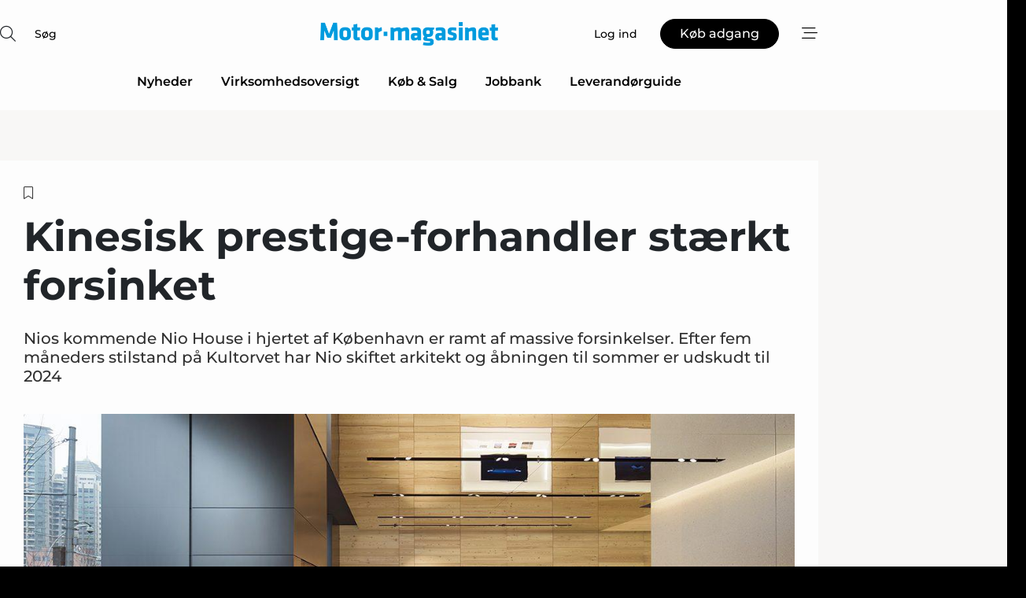

--- FILE ---
content_type: text/html;charset=UTF-8
request_url: https://www.motormagasinet.dk/article/view/1035395/kinesisk_prestigeforhandler_staerkt_forsinket
body_size: 69147
content:
<?xml version="1.0" encoding="UTF-8"?>
<!DOCTYPE html>
<html xmlns="http://www.w3.org/1999/xhtml"><head id="j_idt2">
        <link rel="SHORTCUT ICON" href="https://f.nordiskemedier.dk/favicon/dfm.ico" />
        <link rel="ICON" href="https://f.nordiskemedier.dk/favicon/dfm.ico" type="image/x-icon" />
        <title>Kinesisk prestige-forhandler stærkt forsinket</title><meta name="description" content="Nios kommende Nio House i hjertet af København er ramt af massive forsinkelser. Efter fem måneders stilstand på Kultorvet har Nio skiftet arkitekt og åbningen til sommer er udskudt til 2024" />
        <meta http-equiv="X-UA-Compatible" content="IE=edge,chrome=1" />
        <meta http-equiv="content-type" content="text/html; charset=UTF-8" />
    <meta id="viewport" name="viewport" content="width=device-width, initial-scale=1" />
    <script>
        //<![CDATA[
        (function () {
            var width = window.innerWidth ||
                document.documentElement.clientWidth ||
                document.body.clientWidth;
            if (width >= 768) {
                document.getElementById("viewport").setAttribute("content", "width=1344");
            } else {
                document.getElementById("viewport").setAttribute("content", "width=device-width, initial-scale=1");
            }
        })();
        //]]>
    </script>
        <meta http-equiv="content-script-type" content="text/javascript" />
        <meta http-equiv="cache-control" content="no-cache" />
        <meta http-equiv="expires" content="0" />
        <meta http-equiv="pragma" content="no-cache" />
            <meta name="facebook-domain-verification" content="hxtv0j1r0282gce0qwwv5z3z9gz8rn" />
        <script src="/js/vars.js?t=1769438521404" type="text/javascript"></script>
        <script src="/js/access.js?t=1769438521404" type="text/javascript"></script>
        <script>
            window.startupTimestamp = "1769438521404";
            window.contextPath = "";
            window.domain = "https://www.motormagasinet.dk";
            window.fileDomain = "https://f.nordiskemedier.dk";
            window.hostId = 28;
            window.visitor = {};
            window.cvrRestApiAddress = "https://cvr-api.nordiskemedier.dk/resources";
            window.metaObject = {"industryName":"Motor","authorInitials":"","pageType":"view-article","pageSize":5937,"pageAge":962,"contentType":"view-locked-article"};
            window.testMode = false;

            window.googleAnalytics = false;
            window.pendingScriptExecutions = [];
            window.enableCookieBot = new function () {};

            window.trackerEnabled = true; // TODO: replace with JsVarsServlet after merge
        </script>
    
    <script type="text/javascript" async="true">
        //<![CDATA[
        (function() {
            var host = window.location.hostname;
            var element = document.createElement('script');
            var firstScript = document.getElementsByTagName('script')[0];
            var url = 'https://cmp.inmobi.com'
                .concat('/choice/', 'h8eTMmqFZF-_K', '/', host, '/choice.js?tag_version=V3');
            var uspTries = 0;
            var uspTriesLimit = 3;
            element.async = true;
            element.type = 'text/javascript';
            element.src = url;

            // Not default InMobi code - make sure there is a script present
            // before inserting anything before it.
            if (firstScript) {
                firstScript.parentNode.insertBefore(element, firstScript);
            }

            function makeStub() {
                var TCF_LOCATOR_NAME = '__tcfapiLocator';
                var queue = [];
                var win = window;
                var cmpFrame;

                function addFrame() {
                    var doc = win.document;
                    var otherCMP = !!(win.frames[TCF_LOCATOR_NAME]);

                    if (!otherCMP) {
                        if (doc.body) {
                            var iframe = doc.createElement('iframe');

                            iframe.style.cssText = 'display:none';
                            iframe.name = TCF_LOCATOR_NAME;
                            doc.body.appendChild(iframe);
                        } else {
                            setTimeout(addFrame, 5);
                        }
                    }
                    return !otherCMP;
                }

                function tcfAPIHandler() {
                    var gdprApplies;
                    var args = arguments;

                    if (!args.length) {
                        return queue;
                    } else if (args[0] === 'setGdprApplies') {
                        if (
                            args.length > 3 &&
                            args[2] === 2 &&
                            typeof args[3] === 'boolean'
                        ) {
                            gdprApplies = args[3];
                            if (typeof args[2] === 'function') {
                                args[2]('set', true);
                            }
                        }
                    } else if (args[0] === 'ping') {
                        var retr = {
                            gdprApplies: gdprApplies,
                            cmpLoaded: false,
                            cmpStatus: 'stub'
                        };

                        if (typeof args[2] === 'function') {
                            args[2](retr);
                        }
                    } else {
                        if(args[0] === 'init' && typeof args[3] === 'object') {
                            args[3] = Object.assign(args[3], { tag_version: 'V3' });
                        }
                        queue.push(args);
                    }
                }

                function postMessageEventHandler(event) {
                    var msgIsString = typeof event.data === 'string';
                    var json = {};

                    try {
                        if (msgIsString) {
                            json = JSON.parse(event.data);
                        } else {
                            json = event.data;
                        }
                    } catch (ignore) {}

                    var payload = json.__tcfapiCall;

                    if (payload) {
                        window.__tcfapi(
                            payload.command,
                            payload.version,
                            function(retValue, success) {
                                var returnMsg = {
                                    __tcfapiReturn: {
                                        returnValue: retValue,
                                        success: success,
                                        callId: payload.callId
                                    }
                                };
                                if (msgIsString) {
                                    returnMsg = JSON.stringify(returnMsg);
                                }
                                if (event && event.source && event.source.postMessage) {
                                    event.source.postMessage(returnMsg, '*');
                                }
                            },
                            payload.parameter
                        );
                    }
                }

                while (win) {
                    try {
                        if (win.frames[TCF_LOCATOR_NAME]) {
                            cmpFrame = win;
                            break;
                        }
                    } catch (ignore) {}

                    if (win === window.top) {
                        break;
                    }
                    win = win.parent;
                }
                if (!cmpFrame) {
                    addFrame();
                    win.__tcfapi = tcfAPIHandler;
                    win.addEventListener('message', postMessageEventHandler, false);
                }
            };

            makeStub();

            function makeGppStub() {
                const CMP_ID = 10;
                const SUPPORTED_APIS = [
                    '2:tcfeuv2',
                    '6:uspv1',
                    '7:usnatv1',
                    '8:usca',
                    '9:usvav1',
                    '10:uscov1',
                    '11:usutv1',
                    '12:usctv1'
                ];

                window.__gpp_addFrame = function (n) {
                    if (!window.frames[n]) {
                        if (document.body) {
                            var i = document.createElement("iframe");
                            i.style.cssText = "display:none";
                            i.name = n;
                            document.body.appendChild(i);
                        } else {
                            window.setTimeout(window.__gpp_addFrame, 10, n);
                        }
                    }
                };
                window.__gpp_stub = function () {
                    var b = arguments;
                    __gpp.queue = __gpp.queue || [];
                    __gpp.events = __gpp.events || [];

                    if (!b.length || (b.length == 1 && b[0] == "queue")) {
                        return __gpp.queue;
                    }

                    if (b.length == 1 && b[0] == "events") {
                        return __gpp.events;
                    }

                    var cmd = b[0];
                    var clb = b.length > 1 ? b[1] : null;
                    var par = b.length > 2 ? b[2] : null;
                    if (cmd === "ping") {
                        clb(
                            {
                                gppVersion: "1.1", // must be “Version.Subversion”, current: “1.1”
                                cmpStatus: "stub", // possible values: stub, loading, loaded, error
                                cmpDisplayStatus: "hidden", // possible values: hidden, visible, disabled
                                signalStatus: "not ready", // possible values: not ready, ready
                                supportedAPIs: SUPPORTED_APIS, // list of supported APIs
                                cmpId: CMP_ID, // IAB assigned CMP ID, may be 0 during stub/loading
                                sectionList: [],
                                applicableSections: [-1],
                                gppString: "",
                                parsedSections: {},
                            },
                            true
                        );
                    } else if (cmd === "addEventListener") {
                        if (!("lastId" in __gpp)) {
                            __gpp.lastId = 0;
                        }
                        __gpp.lastId++;
                        var lnr = __gpp.lastId;
                        __gpp.events.push({
                            id: lnr,
                            callback: clb,
                            parameter: par,
                        });
                        clb(
                            {
                                eventName: "listenerRegistered",
                                listenerId: lnr, // Registered ID of the listener
                                data: true, // positive signal
                                pingData: {
                                    gppVersion: "1.1", // must be “Version.Subversion”, current: “1.1”
                                    cmpStatus: "stub", // possible values: stub, loading, loaded, error
                                    cmpDisplayStatus: "hidden", // possible values: hidden, visible, disabled
                                    signalStatus: "not ready", // possible values: not ready, ready
                                    supportedAPIs: SUPPORTED_APIS, // list of supported APIs
                                    cmpId: CMP_ID, // list of supported APIs
                                    sectionList: [],
                                    applicableSections: [-1],
                                    gppString: "",
                                    parsedSections: {},
                                },
                            },
                            true
                        );
                    } else if (cmd === "removeEventListener") {
                        var success = false;
                        for (var i = 0; i < __gpp.events.length; i++) {
                            if (__gpp.events[i].id == par) {
                                __gpp.events.splice(i, 1);
                                success = true;
                                break;
                            }
                        }
                        clb(
                            {
                                eventName: "listenerRemoved",
                                listenerId: par, // Registered ID of the listener
                                data: success, // status info
                                pingData: {
                                    gppVersion: "1.1", // must be “Version.Subversion”, current: “1.1”
                                    cmpStatus: "stub", // possible values: stub, loading, loaded, error
                                    cmpDisplayStatus: "hidden", // possible values: hidden, visible, disabled
                                    signalStatus: "not ready", // possible values: not ready, ready
                                    supportedAPIs: SUPPORTED_APIS, // list of supported APIs
                                    cmpId: CMP_ID, // CMP ID
                                    sectionList: [],
                                    applicableSections: [-1],
                                    gppString: "",
                                    parsedSections: {},
                                },
                            },
                            true
                        );
                    } else if (cmd === "hasSection") {
                        clb(false, true);
                    } else if (cmd === "getSection" || cmd === "getField") {
                        clb(null, true);
                    }
                    //queue all other commands
                    else {
                        __gpp.queue.push([].slice.apply(b));
                    }
                };
                window.__gpp_msghandler = function (event) {
                    var msgIsString = typeof event.data === "string";
                    try {
                        var json = msgIsString ? JSON.parse(event.data) : event.data;
                    } catch (e) {
                        var json = null;
                    }
                    if (typeof json === "object" && json !== null && "__gppCall" in json) {
                        var i = json.__gppCall;
                        window.__gpp(
                            i.command,
                            function (retValue, success) {
                                var returnMsg = {
                                    __gppReturn: {
                                        returnValue: retValue,
                                        success: success,
                                        callId: i.callId,
                                    },
                                };
                                event.source.postMessage(msgIsString ? JSON.stringify(returnMsg) : returnMsg, "*");
                            },
                            "parameter" in i ? i.parameter : null,
                            "version" in i ? i.version : "1.1"
                        );
                    }
                };
                if (!("__gpp" in window) || typeof window.__gpp !== "function") {
                    window.__gpp = window.__gpp_stub;
                    window.addEventListener("message", window.__gpp_msghandler, false);
                    window.__gpp_addFrame("__gppLocator");
                }
            };

            makeGppStub();

            var uspStubFunction = function() {
                var arg = arguments;
                if (typeof window.__uspapi !== uspStubFunction) {
                    setTimeout(function() {
                        if (typeof window.__uspapi !== 'undefined') {
                            window.__uspapi.apply(window.__uspapi, arg);
                        }
                    }, 500);
                }
            };

            var checkIfUspIsReady = function() {
                uspTries++;
                if (window.__uspapi === uspStubFunction && uspTries < uspTriesLimit) {
                    console.warn('USP is not accessible');
                } else {
                    clearInterval(uspInterval);
                }
            };

            if (typeof window.__uspapi === 'undefined') {
                window.__uspapi = uspStubFunction;
                var uspInterval = setInterval(checkIfUspIsReady, 6000);
            }
        })();
        //]]>
    </script><meta property="og:title" content="Kinesisk prestige-forhandler stærkt forsinket" /><meta property="og:description" content="Nios kommende Nio House i hjertet af København er ramt af massive forsinkelser. Efter fem måneders stilstand på Kultorvet har Nio skiftet arkitekt og åbningen til sommer er udskudt til 2024" /><meta property="og:type" content="article" /><meta property="og:url" content="https://www.motormagasinet.dk/article/view/1035395/kinesisk_prestigeforhandler_staerkt_forsinket" /><meta property="og:image" content="https://image.nordjyske.dk/users/nordjyske/images/85665052.jpg?t[strip]=true&amp;t[quality]=95&amp;t[crop][width]=1164&amp;t[crop][height]=612&amp;t[crop][x]=5&amp;t[crop][y]=0&amp;t[resize][width]=900&amp;t[resize][height]=473&amp;accessToken=d7763feb40de3a83507e7e9a5fe9741e8e01c2a5f3a3d606c977a24bae7dd9b3" /><meta property="og:image:width" content="900" /><meta property="og:image:height" content="473" />
            <meta property="og:site_name" content="Motor-magasinet" /><meta name="twitter:card" content="summary" /><meta name="twitter:url" content="https://www.motormagasinet.dk/article/view/1035395/kinesisk_prestigeforhandler_staerkt_forsinket" /><meta name="twitter:title" content="Kinesisk prestige-forhandler stærkt forsinket" /><meta name="twitter:description" content="Nios kommende Nio House i hjertet af København er ramt af massive forsinkelser. Efter fem måneders stilstand på Kultorvet har Nio skiftet arkitekt og åbningen til sommer er udskudt til 2024" /><meta name="twitter:image" content="https://f.nordiskemedier.dk/.jpg" />
            <script type="application/ld+json">
                {
                    "@context":"http://schema.org",
                    "@type":"NewsMediaOrganization",
                    "name":"Motor-magasinet",
                    "logo":{
                        "@type":"ImageObject",
                        "url":"https://f.nordiskemedier.dk/logo/portal/28.png"
                    },
                    "url":"https://www.motormagasinet.dk",
                    "ethicsPolicy":"https://www.motormagasinet.dk/privacy",
                    "sameAs":[]
                }
            </script>
        <script src="/js/notbot.js?t=1769438521404" type="text/javascript"></script>

        <link href="https://f.nordiskemedier.dk/font/media.css" rel="stylesheet" />
        <link rel="stylesheet" href="https://f.nordiskemedier.dk/font-awesome/pro/6.6.0/css/all.min.css" />
        <link rel="stylesheet" href="https://f.nordiskemedier.dk/bootstrap/5.3.6/css/bootstrap.min.css" />
        <link rel="stylesheet" href="/css/default.css?t=1769438521404" type="text/css" />
        <script src="https://f.nordiskemedier.dk/jquery/jquery-3.6.0.min.js"></script>
        
        <script src="/js/jquery-ui.min.js"></script><script type="text/javascript" src="/javax.faces.resource/js/jquery.cookies.2.2.0.min.js.html?ln=portal-jsf&amp;t=17694385"></script>
        <script src="https://f.nordiskemedier.dk/bootstrap/5.3.6/js/bootstrap.bundle.min.js"></script>
        <script src="/js/default.js?t=1769438521404" type="text/javascript"></script>
        <script src="https://www.google.com/recaptcha/api.js?render=explicit&amp;hl=da" type="text/javascript"></script>
                <script src="https://cdn.jsdelivr.net/npm/vue@2.7.14/dist/vue.min.js"></script>
                <script src="/dist/vue-components.umd.min.js?t=1769438521404" type="text/javascript"></script>
        
        <script src="https://f.nordiskemedier.dk/turnjs4/lib/turn.min.js" type="text/javascript"></script><!--[if lt IE 9]>
            <script src="https://f.nordiskemedier.dk/turnjs4/lib/turn.html4.min.js" type="text/javascript"></script><![endif]--><!--[if lt IE 9]>
                <script type="text/javascript">
                    window.location = "/browser-support.html";
                </script><![endif]-->
        <script src="https://cdn.jsdelivr.net/npm/ua-parser-js@0/dist/ua-parser.min.js"></script>
    <script type="text/javascript">
        window.enableGTM = function() {
            try {
                (function (w, d, s, l, i) {
                    w[l] = w[l] || [];
                    w[l].push({
                        'gtm.start':
                            new Date().getTime(), event: 'gtm.js'
                    });
                    var f = d.getElementsByTagName(s)[0],
                        j = d.createElement(s), dl = l != 'dataLayer' ? '&l=' + l : '';
                    j.async = true;
                    j.src =
                        'https://www.googletagmanager.com/gtm.js?id=' + i + dl;
                    f.parentNode.insertBefore(j, f);
                })(window, document, 'script', 'dataLayer', 'GTM-T77GLXG');
            } catch (err) {
                console.log(err);
            }
        };
    </script>
        

        
        <script src="/js/cookie-utilities.js"></script>
    <script type="text/javascript">
        var gaPageType = 'view-article';
        var gaContentType = 'view-locked-article';
        var gaPageAge = 962;
        var gaPageSize = 5937;
        var gaIndustryName = 'Motor';
        
        (function (i, s, o, g, r, a, m) {
            i['GoogleAnalyticsObject'] = r;
            i[r] = i[r] || function() {
                (i[r].q = i[r].q || []).push(arguments)}, i[r].l = 1 * new Date();
            a = s.createElement(o),
                m = s.getElementsByTagName(o)[0];
            a.async = 1;
            a.src = g;
            m.parentNode.insertBefore(a, m)
        })
        (window, document, 'script', '//www.google-analytics.com/analytics.js', 'ga');
        ga('create', 'UA-3198597-26', 'auto');
        if ($.cookies.get("rc") && !$.cookies.get("nmuarc")) {
            ga('set', 'dimension1', $.cookies.get("rc"));
            $.cookies.set("nmuarc", true, {path: "/"});
        }
        if (false) {
            ga('set', 'dimension2', '');
            if (false) {
                ga('set', 'dimension3', '');
            }
        } else if (false) {
            ga('set', 'dimension3', '');
        }
        if (gaContentType) {
            ga('set', 'dimension4', gaContentType);
        }
        if (gaIndustryName) {
            ga('set', 'dimension5', gaIndustryName);
        }
        if (gaPageType) {
            ga('set', 'dimension10', gaPageType);
        }
        if (gaPageAge) {
            ga('set', 'dimension11', gaPageAge);
        }
        if (gaPageSize) {
            ga('set', 'dimension12', gaPageSize);
        }
        ga('set', 'anonymizeIp', true);

        window.pendingScriptExecutions.push({
            callback: function () {
                if (!window['ga-disable-UA-3198597-26']) {
                    ga('send', 'pageview');
                }
            },
            context: this
        });

        window.enableGoogleAnalytics = function() {
            window['ga-disable-UA-3198597-26'] = false;
        };


        window.disableGoogleAnalytics = function () {
            window['ga-disable-UA-3198597-26'] = true;
        };
        
    </script>
    <script type="text/javascript">
        window.enableBanners = function () {
            try {
                window['banner-consent-is-ready'] = true;
                EventBus.broadcast("banner-consent-is-ready");
            } catch (err) {
                console.log(err);
            }
        };
    </script>
    <script type="text/javascript">
        //<![CDATA[
        (function () {
            var salespanelModuleEnabled = false;
            var quantCastModuleEnabled = true;
            var salespanelResolve, salespanelReject;
            window.salespanelPromise = new Promise((resolve, reject) => {
                // Check if Salespanel and QuantCast module is enabled for this host and check if the tag has loaded.
                if (!salespanelModuleEnabled || !quantCastModuleEnabled) {
                    resolve(false);
                }
                salespanelResolve = resolve;
                salespanelReject = reject;
            });

            // Reject just in case QuantCast module is enabled but variable is not initialized.
            if (typeof window.__tcfapi == "undefined") {
                salespanelReject("QuantCast error: __tcfapi is undefined");
                return;
            }

            // Listen for Quantcast events for changes to Salespanel consent.
            window.__tcfapi('addEventListener', 2, async function (tcData, success) {
                if (!success) {
                    salespanelReject("Salespanel error: Could not create event listener.");
                    return;
                }

                // the rest of this function is called when the page is loaded OR
                // - the user accepts / rejects / updates the consent terms
                // - the user dismisses the consent box by clicking the 'x'
                if (tcData.eventStatus !== 'tcloaded' && tcData.eventStatus !== 'useractioncomplete') {
                    return;
                }

                // Salespanel is managed by Google Tag Manager and is not inserted if the relevant consent is not given.
                // If consent is given, it returns true, otherwise false after 2,5 seconds.
                var loops = 0;
                while(!salespanelObjectLoaded() && loops < 5) {
                    await new Promise(resolve => setTimeout(resolve, 500));
                    loops += 1;
                }

                if (salespanelObjectLoaded()) {
                    // Set cookie.
                    allowTracking();
                    salespanelResolve(true);
                } else {
                    // Remove cookie.
                    rejectTracking();
                    // Salespanel did not load in time or was rejected by consent.
                    salespanelReject("Salespanel error: Not loaded.");
                }
            });

            function salespanelObjectLoaded() {
                return typeof $salespanel !== "undefined" && $salespanel.hasOwnProperty("push");
            }

            function allowTracking() {
                // Check if Salespanel tracking has already been allowed.
                if ($.cookies.get("track_uid") !== null) {
                    return;
                }

                try {
                    // Activate tracking when the visitor provides explicit consent.
                    // Place `track_uid` cookie.
                    $salespanel.push(["set", "tracking:allowTracking"]);
                } catch (e) {
                    salespanelReject("Salespanel error: Allow tracking failed.");
                }
            }

            function rejectTracking() {
                // Remove cookie if user removed Salespanel consent.
                // All created Salespanel events will now be un-identified.
                if ($.cookies.get("track_uid")) {
                    $.cookies.del("track_uid", {domain: '.motormagasinet.dk'});
                }
            }
        })();
        //]]>
    </script>
    <script type="text/javascript">
        //<![CDATA[
        window.paywallScripts = {
            seenPaywall: async function (type) {
                // Wait for salespanel promise to be fulfilled (either loaded or not).
                const salespanelLoaded = await window.salespanelPromise.catch(() => {
                    // Salespanel didn't load if promise is rejected.
                    return false;
                });
                if (!salespanelLoaded) return;

                // Find previous amount of seen paywalls.
                await this.seenPaywallPromise().then(seenPaywalls => {
                    // Increment amount of seen paywall on visitor attribute.
                    this.setPaywallsAttribute(seenPaywalls);

                    // Create Meta/Facebook Pixel event notifying of a seen paywall.
                    if (seenPaywalls > 3) {
                        fbq('trackCustom', "Set paywall +3 gange");
                    }
                }).catch((message) => {
                    console.error(message);
                });

                // Create Salespanel event notifying of a seen paywall.
                this.sendPaywallEvent(type);
            },
            seenPaywallPromise: function () {
                return new Promise((resolve, reject) => {
                    try {
                        $salespanel.push(["get", "qualify:visitor", function (data) {
                            data.visitor_attributes.paywalls !== null ?
                                resolve(data.visitor_attributes.paywalls) :
                                resolve(0);
                        }]);
                    } catch (e) {
                        reject("Salespanel error: Get details failed.");
                    }
                });
            },
            setPaywallsAttribute: function (seenPaywalls) {
                try {
                    $salespanel.push(["set", "attributes:visitor", {
                        "paywalls": seenPaywalls + 1
                    }]);
                } catch (e) {
                    console.error("Salespanel error: Couldn't set attribute.");
                }
            },
            sendPaywallEvent: function (type) {
                try {
                    $salespanel.push(["set",
                        "activity:customActivity",
                        "website",
                        "Saw paywall",
                        type
                    ]);
                } catch (e) {
                    console.error("Salespanel error: Couldn't send custom activity.");
                }
            }
        }
        //]]>
    </script>
            <script type="text/javascript">
                (function (){
                    var is = [];
                    var impersonating = false;
                    if (!impersonating && window.visitor.person && window.visitor.person.id) {
                        is.push({
                            name: "person",
                            ref: window.visitor.person.id
                        });
                    }
                    if (!impersonating && window.visitor.recipient && window.visitor.recipient.id) {
                        is.push({
                            name: "recipient",
                            ref: window.visitor.recipient.id
                        });
                    }

                    var evtr;
                    var queue = [];
                    window.queueTrackerEvent = function (a, sn, sr, tn, tr) {
                        if (evtr) {
                            evtr(a, sn, sr, tn, tr, is);
                        } else {
                            queue.push({
                                a: a,
                                sn: sn,
                                sr: sr,
                                tn: tn,
                                tr: tr
                            })
                        }
                    };
                    window.addEventListener("onTrackerLoaded", function () {
                        evtr = window.createTracker("https://api.evtr.nordiskemedier.dk", "evtr");
                        while (queue.length) {
                            var ev = queue.splice(0, 1)[0];
                            if (ev) {
                                evtr(ev.a, ev.sn, ev.sr, ev.tn, ev.tr, is);
                            }
                        }
                    });
                })();
            </script>
            <script async="async" src="https://js.evtr.nordiskemedier.dk/_.js?t=1769438521404" type="text/javascript"></script>

        <script type="text/javascript">
            $(function() {
                $('.item').hover(
                function() { $(this).css('background-color', '#efefef').css('cursor', 'pointer') },
                function() { $(this).css('background-color', 'transparent').css('cursor', 'normal') }
            );
                $(".tt").tooltip();
            });
            function getTitle() {
                return document.title;
            }
            function getLocation() {
                return window.location;
            }
            function getUrl() {
                return window.location.href;
            }
            function confirmDelete(p) {
                var v = "Er du sikker p\u00E5, du vil slette \"{0}\"? ";
                v = v.replace("{0}", p);
                return confirm(v);
            }
            function getVisitorEmail() {
                return "";
            }
            function getVisitorRememberInfo() {
                return true;
            }

            var ids = [];
            function messageFade() {
                $('.fade').fadeTo('slow', 0.3);
            }
            
            // Remove cookies that are no longer in use
            $(document).ready(function () {
                $.cookies.del("c1");
                $.cookies.del("c2");
                $.cookies.del("c3");
            });

            window.pushGTrackScript = function (f, cont) {
                window.pendingScriptExecutions.push({
                    callback: function () {
                        if (window.googleAnalytics) {
                            eval(f(cont));
                        }
                    },
                    context: cont
                });

            }
            $(window).on('load', function () {
                // if subscription is suspended change paywall message.
                if ($('#paywall-overlay') && window.visitor?.person?.suspended) {
                    $('#paywall-overlay .paywall-package').html("Adgang suspenderet.");
                    $('#paywall-overlay .paywall-body-wrapper').html("Det personlige login er suspenderet af sikkerhedsm\u00E6ssige \u00E5rsager. ".replace('{0}', "abonnement@nordiskemedier.dk").replace('{1}', "abonnement@nordiskemedier.dk"));
                    $('.paywall-content-wrapper').addClass('warning');
                }
            });
        </script>
        <script type="text/javascript">
            //<![CDATA[
            function center(element) {
                var e=$(element);
                var w=e.width();
                var h=e.height();
                e.css("position","fixed").css("z-index","50000").css("top","50%").css("left","50%").css("margin-left","-"+(w/2)+"px").css("margin-top","-"+(h/2)+"px");
                e.draggable({
                    handle: $(element+"_handle")
                });
            }
            //]]>
        </script>

        
        <link rel="alternate" type="application/rss+xml" title="News RSS" href="https://www.motormagasinet.dk/xml/rss2/articles" />
        <link rel="alternate" type="application/rss+xml" title="Advertisements RSS" href="https://www.motormagasinet.dk/xml/rss2/advertisements?typeId=1&amp;typeId=2" />
        <link rel="alternate" type="application/rss+xml" title="Competences RSS" href="https://www.motormagasinet.dk/xml/rss2/competences" />
        <link rel="alternate" type="application/rss+xml" title="Jobs RSS" href="https://www.motormagasinet.dk/xml/rss2/jobs" />
        <link rel="alternate" type="application/rss+xml" title="Courses RSS" href="https://www.motormagasinet.dk/xml/rss2/courses" />

        <script>
            window.adTracker = {
                slots: {},
                adsMeta: {},
                hoverState: {
                    currentSlotId: null,
                    lastChangeTs: 0
                },
                clickState: {
                    lastPointerDown: null,  // { slotId, ts }
                    clickHandled: false
                }
            };
        </script><script async="async" src="https://securepubads.g.doubleclick.net/tag/js/gpt.js"></script><script>window.googletag = window.googletag || {cmd: []};if (!window.__gptGlobalsInit) {  window.__gptGlobalsInit = true;  window.slotFallbackData = new Map();  window.__inViewPct = window.__inViewPct || {};  window.__lastRefreshAt = new Map();  window.__slotCooldownMs = new Map();  function __canRefresh(slot){    const id = slot.getSlotElementId();    const last = window.__lastRefreshAt.get(id) || 0;    const cd = window.__slotCooldownMs.get(id) || 30000;    return Date.now() - last >= cd;  }  function __markRefreshed(slot){ window.__lastRefreshAt.set(slot.getSlotElementId(), Date.now()); }  window.__refreshState = window.__refreshState || {};  function __getRefreshState(id){    return (window.__refreshState[id] = window.__refreshState[id] || { pending:false, nextAllowedTs:0 });  }  function __tryRefresh(slot){    const id = slot.getSlotElementId();    const st = __getRefreshState(id);    if (!st.pending) return;    if (st.refreshScheduled) return;    const now = Date.now();    const pct = (window.__inViewPct && window.__inViewPct[id]) || 0;    if (now < st.nextAllowedTs){      __scheduleTryRefresh(slot, st.nextAllowedTs - now);      return;    }    if (pct < 50){      __scheduleTryRefresh(slot, 3000);      return;    }    if (!__canRefresh(slot)){      __scheduleTryRefresh(slot, 3000);      return;    }    st.refreshScheduled = true;    const ranInt = Math.floor(Math.random() * (2000 - 100 + 1)) + 100;    setTimeout(function(){      googletag.pubads().refresh([slot]);      __markRefreshed(slot);      st.pending = false;      st.refreshScheduled = false;    }, ranInt);  }function handleSlotRender(slotElementId) {    var labelId = 'label-' + slotElementId;    var labelEl = document.getElementById(labelId);    if (!labelEl) {        return;    }    labelEl.style.display = 'block';}function registerAdSlot(slotId) {    const slotEl = document.getElementById(slotId);    if (!slotEl) return;    const wrapper = slotEl;     wrapper.dataset.adSlotId = slotId;    if (!wrapper.style.position) {        wrapper.style.position = 'relative';    }    wrapper.addEventListener('mouseenter', function () {        window.adTracker.hoverState.currentSlotId = slotId;        window.adTracker.hoverState.lastChangeTs = Date.now();    });    wrapper.addEventListener('mouseleave', function () {        if (window.adTracker.hoverState.currentSlotId === slotId) {            window.adTracker.hoverState.currentSlotId = null;            window.adTracker.hoverState.lastChangeTs = Date.now();        }    });    window.adTracker.slots[slotId] = wrapper;}  function __scheduleTryRefresh(slot, delayMs){    const id = slot.getSlotElementId();    const st = __getRefreshState(id);    if (st.tryTimer) clearTimeout(st.tryTimer);    st.tryTimer = setTimeout(function(){      st.tryTimer = null;      __tryRefresh(slot);    }, Math.max(0, delayMs || 0));  }  googletag.cmd.push(function(){    googletag.pubads().addEventListener('slotVisibilityChanged', function(e){      const slot = e.slot;      const id = slot.getSlotElementId();      window.__inViewPct[id] = e.inViewPercentage || 0;      __scheduleTryRefresh(slot, 250);    });    googletag.pubads().addEventListener('impressionViewable', function(e){      const slot = e.slot;      const id = slot.getSlotElementId();      const cd = window.__slotCooldownMs.get(id) || 30000;      const st = __getRefreshState(id);      st.pending = true;      st.nextAllowedTs = Date.now() + cd;      __scheduleTryRefresh(slot, cd);    });  });  window.fireWindowResizeEvent = window.fireWindowResizeEvent || function(){    try { window.dispatchEvent(new Event('resize')); } catch(e){}  };}googletag.cmd.push(function(){  window.__fallbackHandled = window.__fallbackHandled || new Set();  googletag.pubads().addEventListener('slotRenderEnded', function(event){    const adslotId = event.slot.getSlotElementId();    if (!event.isEmpty) { fireWindowResizeEvent();        handleSlotRender(adslotId);       window.adTracker.adsMeta[adslotId] = {       creativeId: event.creativeId,       lineItemId: event.lineItemId,       campaignId: event.campaignId,       size: event.size,       adUnitPath: event.slot.getAdUnitPath(),      };    registerAdSlot(adslotId);    return; }    if (!window.slotFallbackData || !window.slotFallbackData.has(adslotId)) { fireWindowResizeEvent(); return; }    if (window.__fallbackHandled.has(adslotId)) { fireWindowResizeEvent(); return; }    window.__fallbackHandled.add(adslotId);    const cfg = window.slotFallbackData.get(adslotId);    try { googletag.destroySlots([event.slot]); } catch(e) {}    requestAnimationFrame(function(){      const toArr = s => s.split('],').map(x=>JSON.parse(x.replace(/\s/g,'') + (x.endsWith(']')?'':']')));      const sizeArrayLarge  = cfg.sizesLarge  ? toArr(cfg.sizesLarge)  : [];      const sizeArraySmall  = cfg.sizesSmall  ? toArr(cfg.sizesSmall)  : [];      const sizeArrayMobile = cfg.sizesMobile ? toArr(cfg.sizesMobile) : [];      var mapping = googletag.sizeMapping()        .addSize([1588,0], sizeArrayLarge)        .addSize([768,0],  sizeArraySmall)        .addSize([0,0],    sizeArrayMobile).build();      var already = googletag.pubads().getSlots().some(s => s.getSlotElementId() === adslotId);      if (!already) {        var fb = googletag.defineSlot(cfg.fallbackAdUnitPath, cfg.sizes, adslotId)          .defineSizeMapping(mapping)          .addService(googletag.pubads());        if (cfg.refreshAdSlot === 'true') {          window.__slotCooldownMs && window.__slotCooldownMs.set(adslotId, Number(cfg.refreshInterval)||30000);        } else {          window.__slotCooldownMs && window.__slotCooldownMs.set(adslotId, 1440000);        }      }      setTimeout(function(){        try { googletag.display(adslotId); } catch(e) { console.warn('fallback display failed:', e); }        fireWindowResizeEvent();      }, 0);    });  });});googletag.cmd.push(function(){var mapping = googletag.sizeMapping().addSize([1588, 0], [[ 1568, 864]]).addSize([768, 0], [[ 980, 540]]).addSize([0, 0], [[ 300, 100]]).build();var adSlot = googletag.defineSlot('/98909716/Regular_Top/Motor_Magasinet_DK', [[ 300, 100],[ 980, 540],[ 1568, 864]], 'regular-top-0').setTargeting('Industry', ['41']).defineSizeMapping(mapping).addService(googletag.pubads());window.__slotCooldownMs.set('regular-top-0', 15549);});googletag.cmd.push(function(){var mapping = googletag.sizeMapping().addSize([1588, 0], [[ 200, 200]]).addSize([768, 0], []).addSize([0, 0], []).build();var adSlot = googletag.defineSlot('/98909716/Regular_Side/Motor_Magasinet_DK', [[ 200, 200]], 'regular-side-left-0').setTargeting('Industry', ['41']).defineSizeMapping(mapping).addService(googletag.pubads());window.__slotCooldownMs.set('regular-side-left-0', 16615);});googletag.cmd.push(function(){var mapping = googletag.sizeMapping().addSize([1588, 0], [[ 200, 200]]).addSize([768, 0], []).addSize([0, 0], []).build();var adSlot = googletag.defineSlot('/98909716/Regular_Side/Motor_Magasinet_DK', [[ 200, 200]], 'regular-side-left-1').setTargeting('Industry', ['41']).defineSizeMapping(mapping).addService(googletag.pubads());window.__slotCooldownMs.set('regular-side-left-1', 15691);});googletag.cmd.push(function(){var mapping = googletag.sizeMapping().addSize([1588, 0], [[ 200, 200]]).addSize([768, 0], []).addSize([0, 0], []).build();var adSlot = googletag.defineSlot('/98909716/Regular_Side/Motor_Magasinet_DK', [[ 200, 200]], 'regular-side-left-2').setTargeting('Industry', ['41']).defineSizeMapping(mapping).addService(googletag.pubads());window.__slotCooldownMs.set('regular-side-left-2', 16888);});googletag.cmd.push(function(){var mapping = googletag.sizeMapping().addSize([1588, 0], [[ 200, 200]]).addSize([768, 0], []).addSize([0, 0], []).build();var adSlot = googletag.defineSlot('/98909716/Regular_Side/Motor_Magasinet_DK', [[ 200, 200]], 'regular-side-left-3').setTargeting('Industry', ['41']).defineSizeMapping(mapping).addService(googletag.pubads());window.__slotCooldownMs.set('regular-side-left-3', 16539);});googletag.cmd.push(function(){var mapping = googletag.sizeMapping().addSize([1588, 0], [[ 200, 200]]).addSize([768, 0], []).addSize([0, 0], []).build();var adSlot = googletag.defineSlot('/98909716/Regular_Side/Motor_Magasinet_DK', [[ 200, 200]], 'regular-side-left-4').setTargeting('Industry', ['41']).defineSizeMapping(mapping).addService(googletag.pubads());window.__slotCooldownMs.set('regular-side-left-4', 16754);});googletag.cmd.push(function(){var mapping = googletag.sizeMapping().addSize([1588, 0], [[ 200, 200]]).addSize([768, 0], []).addSize([0, 0], []).build();var adSlot = googletag.defineSlot('/98909716/Regular_Side/Motor_Magasinet_DK', [[ 200, 200]], 'regular-side-left-5').setTargeting('Industry', ['41']).defineSizeMapping(mapping).addService(googletag.pubads());window.__slotCooldownMs.set('regular-side-left-5', 15759);});googletag.cmd.push(function(){var mapping = googletag.sizeMapping().addSize([1588, 0], [[ 980, 250]]).addSize([768, 0], [[ 980, 250]]).addSize([0, 0], [[ 300, 100]]).build();var adSlot = googletag.defineSlot('/98909716/Regular_Takeover/Motor_Magasinet_DK', [[ 300, 100],[ 980, 250]], 'regular-takeover-above-article-0').setTargeting('Industry', ['41']).defineSizeMapping(mapping).addService(googletag.pubads());window.__slotCooldownMs.set('regular-takeover-above-article-0', 16761);});googletag.cmd.push(function(){var mapping = googletag.sizeMapping().addSize([1588, 0], []).addSize([768, 0], []).addSize([0, 0], [[ 300, 250]]).build();var adSlot = googletag.defineSlot('/98909716/Regular_Campaign/Motor_Magasinet_DK', [[ 300, 250]], 'regular-campaign-article-1-0').setTargeting('Industry', ['41']).defineSizeMapping(mapping).addService(googletag.pubads());window.__slotCooldownMs.set('regular-campaign-article-1-0', 15884);});googletag.cmd.push(function(){var mapping = googletag.sizeMapping().addSize([1588, 0], []).addSize([768, 0], []).addSize([0, 0], [[ 300, 250]]).build();var adSlot = googletag.defineSlot('/98909716/Regular_Campaign/Motor_Magasinet_DK', [[ 300, 250]], 'regular-campaign-article-2-0').setTargeting('Industry', ['41']).defineSizeMapping(mapping).addService(googletag.pubads());window.__slotCooldownMs.set('regular-campaign-article-2-0', 16680);});googletag.cmd.push(function(){var mapping = googletag.sizeMapping().addSize([1588, 0], []).addSize([768, 0], []).addSize([0, 0], [[ 125, 125]]).build();var adSlot = googletag.defineSlot('/98909716/Regular_Side/Motor_Magasinet_DK', [[ 125, 125]], 'regular-side-mobile-row-1-1-0').setTargeting('Industry', ['41']).defineSizeMapping(mapping).addService(googletag.pubads());window.__slotCooldownMs.set('regular-side-mobile-row-1-1-0', 16473);});googletag.cmd.push(function(){var mapping = googletag.sizeMapping().addSize([1588, 0], []).addSize([768, 0], []).addSize([0, 0], [[ 125, 125]]).build();var adSlot = googletag.defineSlot('/98909716/Regular_Side/Motor_Magasinet_DK', [[ 125, 125]], 'regular-side-mobile-row-1-2-0').setTargeting('Industry', ['41']).defineSizeMapping(mapping).addService(googletag.pubads());window.__slotCooldownMs.set('regular-side-mobile-row-1-2-0', 15877);});googletag.cmd.push(function(){var mapping = googletag.sizeMapping().addSize([1588, 0], []).addSize([768, 0], []).addSize([0, 0], [[ 125, 125]]).build();var adSlot = googletag.defineSlot('/98909716/Regular_Side/Motor_Magasinet_DK', [[ 125, 125]], 'regular-side-mobile-row-1-3-0').setTargeting('Industry', ['41']).defineSizeMapping(mapping).addService(googletag.pubads());window.__slotCooldownMs.set('regular-side-mobile-row-1-3-0', 15667);});googletag.cmd.push(function(){var mapping = googletag.sizeMapping().addSize([1588, 0], []).addSize([768, 0], []).addSize([0, 0], [[ 125, 125]]).build();var adSlot = googletag.defineSlot('/98909716/Regular_Side/Motor_Magasinet_DK', [[ 125, 125]], 'regular-side-mobile-row-1-4-0').setTargeting('Industry', ['41']).defineSizeMapping(mapping).addService(googletag.pubads());window.__slotCooldownMs.set('regular-side-mobile-row-1-4-0', 16128);});googletag.cmd.push(function(){var mapping = googletag.sizeMapping().addSize([1588, 0], []).addSize([768, 0], []).addSize([0, 0], [[ 300, 250]]).build();var adSlot = googletag.defineSlot('/98909716/Regular_Campaign/Motor_Magasinet_DK', [[ 300, 250]], 'regular-campaign-article-3-0').setTargeting('Industry', ['41']).defineSizeMapping(mapping).addService(googletag.pubads());window.__slotCooldownMs.set('regular-campaign-article-3-0', 15830);});googletag.cmd.push(function(){var mapping = googletag.sizeMapping().addSize([1588, 0], []).addSize([768, 0], []).addSize([0, 0], [[ 300, 250]]).build();var adSlot = googletag.defineSlot('/98909716/Regular_Campaign/Motor_Magasinet_DK', [[ 300, 250]], 'regular-campaign-article-4-0').setTargeting('Industry', ['41']).defineSizeMapping(mapping).addService(googletag.pubads());window.__slotCooldownMs.set('regular-campaign-article-4-0', 16928);});googletag.cmd.push(function(){var mapping = googletag.sizeMapping().addSize([1588, 0], [[ 300, 250]]).addSize([768, 0], [[ 300, 250]]).addSize([0, 0], []).build();var adSlot = googletag.defineSlot('/98909716/Regular_Campaign/Motor_Magasinet_DK', [[ 300, 250]], 'regular-campaign-article-0').setTargeting('Industry', ['41']).defineSizeMapping(mapping).addService(googletag.pubads());window.__slotCooldownMs.set('regular-campaign-article-0', 16030);});googletag.cmd.push(function(){var mapping = googletag.sizeMapping().addSize([1588, 0], [[ 300, 250]]).addSize([768, 0], [[ 300, 250]]).addSize([0, 0], []).build();var adSlot = googletag.defineSlot('/98909716/Regular_Campaign/Motor_Magasinet_DK', [[ 300, 250]], 'regular-campaign-article-1').setTargeting('Industry', ['41']).defineSizeMapping(mapping).addService(googletag.pubads());window.__slotCooldownMs.set('regular-campaign-article-1', 16364);});googletag.cmd.push(function(){var mapping = googletag.sizeMapping().addSize([1588, 0], [[ 300, 250]]).addSize([768, 0], [[ 300, 250]]).addSize([0, 0], []).build();var adSlot = googletag.defineSlot('/98909716/Regular_Campaign/Motor_Magasinet_DK', [[ 300, 250]], 'regular-campaign-article-2').setTargeting('Industry', ['41']).defineSizeMapping(mapping).addService(googletag.pubads());window.__slotCooldownMs.set('regular-campaign-article-2', 16427);});googletag.cmd.push(function(){var mapping = googletag.sizeMapping().addSize([1588, 0], [[ 300, 250]]).addSize([768, 0], [[ 300, 250]]).addSize([0, 0], []).build();var adSlot = googletag.defineSlot('/98909716/Regular_Campaign/Motor_Magasinet_DK', [[ 300, 250]], 'regular-campaign-article-3').setTargeting('Industry', ['41']).defineSizeMapping(mapping).addService(googletag.pubads());window.__slotCooldownMs.set('regular-campaign-article-3', 16267);});googletag.cmd.push(function(){var mapping = googletag.sizeMapping().addSize([1588, 0], [[ 980, 250]]).addSize([768, 0], [[ 980, 250]]).addSize([0, 0], [[ 300, 100]]).build();var adSlot = googletag.defineSlot('/98909716/Regular_Takeover/Motor_Magasinet_DK', [[ 300, 100],[ 980, 250]], 'regular-takeover-below-article-0').setTargeting('Industry', ['41']).defineSizeMapping(mapping).addService(googletag.pubads());window.__slotCooldownMs.set('regular-takeover-below-article-0', 15867);});googletag.cmd.push(function(){var mapping = googletag.sizeMapping().addSize([1588, 0], []).addSize([768, 0], []).addSize([0, 0], [[ 125, 125]]).build();var adSlot = googletag.defineSlot('/98909716/Regular_Side/Motor_Magasinet_DK', [[ 125, 125]], 'regular-side-mobile-row-2-1-0').setTargeting('Industry', ['41']).defineSizeMapping(mapping).addService(googletag.pubads());window.__slotCooldownMs.set('regular-side-mobile-row-2-1-0', 16974);});googletag.cmd.push(function(){var mapping = googletag.sizeMapping().addSize([1588, 0], []).addSize([768, 0], []).addSize([0, 0], [[ 125, 125]]).build();var adSlot = googletag.defineSlot('/98909716/Regular_Side/Motor_Magasinet_DK', [[ 125, 125]], 'regular-side-mobile-row-2-2-0').setTargeting('Industry', ['41']).defineSizeMapping(mapping).addService(googletag.pubads());window.__slotCooldownMs.set('regular-side-mobile-row-2-2-0', 16960);});googletag.cmd.push(function(){var mapping = googletag.sizeMapping().addSize([1588, 0], []).addSize([768, 0], []).addSize([0, 0], [[ 125, 125]]).build();var adSlot = googletag.defineSlot('/98909716/Regular_Side/Motor_Magasinet_DK', [[ 125, 125]], 'regular-side-mobile-row-2-3-0').setTargeting('Industry', ['41']).defineSizeMapping(mapping).addService(googletag.pubads());window.__slotCooldownMs.set('regular-side-mobile-row-2-3-0', 16813);});googletag.cmd.push(function(){var mapping = googletag.sizeMapping().addSize([1588, 0], []).addSize([768, 0], []).addSize([0, 0], [[ 125, 125]]).build();var adSlot = googletag.defineSlot('/98909716/Regular_Side/Motor_Magasinet_DK', [[ 125, 125]], 'regular-side-mobile-row-2-4-0').setTargeting('Industry', ['41']).defineSizeMapping(mapping).addService(googletag.pubads());window.__slotCooldownMs.set('regular-side-mobile-row-2-4-0', 16560);});googletag.cmd.push(function(){var mapping = googletag.sizeMapping().addSize([1588, 0], []).addSize([768, 0], []).addSize([0, 0], [[ 125, 125]]).build();var adSlot = googletag.defineSlot('/98909716/Regular_Side/Motor_Magasinet_DK', [[ 125, 125]], 'regular-side-mobile-row-3-1-0').setTargeting('Industry', ['41']).defineSizeMapping(mapping).addService(googletag.pubads());window.__slotCooldownMs.set('regular-side-mobile-row-3-1-0', 16737);});googletag.cmd.push(function(){var mapping = googletag.sizeMapping().addSize([1588, 0], []).addSize([768, 0], []).addSize([0, 0], [[ 125, 125]]).build();var adSlot = googletag.defineSlot('/98909716/Regular_Side/Motor_Magasinet_DK', [[ 125, 125]], 'regular-side-mobile-row-3-2-0').setTargeting('Industry', ['41']).defineSizeMapping(mapping).addService(googletag.pubads());window.__slotCooldownMs.set('regular-side-mobile-row-3-2-0', 16827);});googletag.cmd.push(function(){var mapping = googletag.sizeMapping().addSize([1588, 0], []).addSize([768, 0], []).addSize([0, 0], [[ 125, 125]]).build();var adSlot = googletag.defineSlot('/98909716/Regular_Side/Motor_Magasinet_DK', [[ 125, 125]], 'regular-side-mobile-row-3-3-0').setTargeting('Industry', ['41']).defineSizeMapping(mapping).addService(googletag.pubads());window.__slotCooldownMs.set('regular-side-mobile-row-3-3-0', 16162);});googletag.cmd.push(function(){var mapping = googletag.sizeMapping().addSize([1588, 0], []).addSize([768, 0], []).addSize([0, 0], [[ 125, 125]]).build();var adSlot = googletag.defineSlot('/98909716/Regular_Side/Motor_Magasinet_DK', [[ 125, 125]], 'regular-side-mobile-row-3-4-0').setTargeting('Industry', ['41']).defineSizeMapping(mapping).addService(googletag.pubads());window.__slotCooldownMs.set('regular-side-mobile-row-3-4-0', 16939);});googletag.cmd.push(function(){var mapping = googletag.sizeMapping().addSize([1588, 0], [[ 200, 200]]).addSize([768, 0], []).addSize([0, 0], []).build();var adSlot = googletag.defineSlot('/98909716/Regular_Side/Motor_Magasinet_DK', [[ 200, 200]], 'regular-side-right-large-0').setTargeting('Industry', ['41']).defineSizeMapping(mapping).addService(googletag.pubads());window.__slotCooldownMs.set('regular-side-right-large-0', 16682);});googletag.cmd.push(function(){var mapping = googletag.sizeMapping().addSize([1588, 0], [[ 200, 200]]).addSize([768, 0], []).addSize([0, 0], []).build();var adSlot = googletag.defineSlot('/98909716/Regular_Side/Motor_Magasinet_DK', [[ 200, 200]], 'regular-side-right-large-1').setTargeting('Industry', ['41']).defineSizeMapping(mapping).addService(googletag.pubads());window.__slotCooldownMs.set('regular-side-right-large-1', 16159);});googletag.cmd.push(function(){var mapping = googletag.sizeMapping().addSize([1588, 0], [[ 200, 200]]).addSize([768, 0], []).addSize([0, 0], []).build();var adSlot = googletag.defineSlot('/98909716/Regular_Side/Motor_Magasinet_DK', [[ 200, 200]], 'regular-side-right-large-2').setTargeting('Industry', ['41']).defineSizeMapping(mapping).addService(googletag.pubads());window.__slotCooldownMs.set('regular-side-right-large-2', 16811);});googletag.cmd.push(function(){var mapping = googletag.sizeMapping().addSize([1588, 0], [[ 200, 200]]).addSize([768, 0], []).addSize([0, 0], []).build();var adSlot = googletag.defineSlot('/98909716/Regular_Side/Motor_Magasinet_DK', [[ 200, 200]], 'regular-side-right-large-3').setTargeting('Industry', ['41']).defineSizeMapping(mapping).addService(googletag.pubads());window.__slotCooldownMs.set('regular-side-right-large-3', 16397);});googletag.cmd.push(function(){var mapping = googletag.sizeMapping().addSize([1588, 0], [[ 200, 200]]).addSize([768, 0], []).addSize([0, 0], []).build();var adSlot = googletag.defineSlot('/98909716/Regular_Side/Motor_Magasinet_DK', [[ 200, 200]], 'regular-side-right-large-4').setTargeting('Industry', ['41']).defineSizeMapping(mapping).addService(googletag.pubads());window.__slotCooldownMs.set('regular-side-right-large-4', 15970);});googletag.cmd.push(function(){var mapping = googletag.sizeMapping().addSize([1588, 0], [[ 200, 200]]).addSize([768, 0], []).addSize([0, 0], []).build();var adSlot = googletag.defineSlot('/98909716/Regular_Side/Motor_Magasinet_DK', [[ 200, 200]], 'regular-side-right-large-5').setTargeting('Industry', ['41']).defineSizeMapping(mapping).addService(googletag.pubads());window.__slotCooldownMs.set('regular-side-right-large-5', 15631);});googletag.cmd.push(function(){var mapping = googletag.sizeMapping().addSize([1588, 0], []).addSize([768, 0], [[ 200, 200]]).addSize([0, 0], []).build();var adSlot = googletag.defineSlot('/98909716/Regular_Side/Motor_Magasinet_DK', [[ 200, 200]], 'regular-side-right-small-0').setTargeting('Industry', ['41']).defineSizeMapping(mapping).addService(googletag.pubads());window.__slotCooldownMs.set('regular-side-right-small-0', 16903);});googletag.cmd.push(function(){var mapping = googletag.sizeMapping().addSize([1588, 0], []).addSize([768, 0], [[ 200, 200]]).addSize([0, 0], []).build();var adSlot = googletag.defineSlot('/98909716/Regular_Side/Motor_Magasinet_DK', [[ 200, 200]], 'regular-side-right-small-1').setTargeting('Industry', ['41']).defineSizeMapping(mapping).addService(googletag.pubads());window.__slotCooldownMs.set('regular-side-right-small-1', 16588);});googletag.cmd.push(function(){var mapping = googletag.sizeMapping().addSize([1588, 0], []).addSize([768, 0], [[ 200, 200]]).addSize([0, 0], []).build();var adSlot = googletag.defineSlot('/98909716/Regular_Side/Motor_Magasinet_DK', [[ 200, 200]], 'regular-side-right-small-2').setTargeting('Industry', ['41']).defineSizeMapping(mapping).addService(googletag.pubads());window.__slotCooldownMs.set('regular-side-right-small-2', 16265);});googletag.cmd.push(function(){var mapping = googletag.sizeMapping().addSize([1588, 0], []).addSize([768, 0], [[ 200, 200]]).addSize([0, 0], []).build();var adSlot = googletag.defineSlot('/98909716/Regular_Side/Motor_Magasinet_DK', [[ 200, 200]], 'regular-side-right-small-3').setTargeting('Industry', ['41']).defineSizeMapping(mapping).addService(googletag.pubads());window.__slotCooldownMs.set('regular-side-right-small-3', 16282);});googletag.cmd.push(function(){var mapping = googletag.sizeMapping().addSize([1588, 0], []).addSize([768, 0], [[ 200, 200]]).addSize([0, 0], []).build();var adSlot = googletag.defineSlot('/98909716/Regular_Side/Motor_Magasinet_DK', [[ 200, 200]], 'regular-side-right-small-4').setTargeting('Industry', ['41']).defineSizeMapping(mapping).addService(googletag.pubads());window.__slotCooldownMs.set('regular-side-right-small-4', 16916);});googletag.cmd.push(function(){var mapping = googletag.sizeMapping().addSize([1588, 0], []).addSize([768, 0], [[ 200, 200]]).addSize([0, 0], []).build();var adSlot = googletag.defineSlot('/98909716/Regular_Side/Motor_Magasinet_DK', [[ 200, 200]], 'regular-side-right-small-5').setTargeting('Industry', ['41']).defineSizeMapping(mapping).addService(googletag.pubads());window.__slotCooldownMs.set('regular-side-right-small-5', 15685);});googletag.cmd.push(function(){var mapping = googletag.sizeMapping().addSize([1588, 0], []).addSize([768, 0], [[ 200, 200]]).addSize([0, 0], []).build();var adSlot = googletag.defineSlot('/98909716/Regular_Side/Motor_Magasinet_DK', [[ 200, 200]], 'regular-side-right-small-6').setTargeting('Industry', ['41']).defineSizeMapping(mapping).addService(googletag.pubads());window.__slotCooldownMs.set('regular-side-right-small-6', 15595);});googletag.cmd.push(function(){var mapping = googletag.sizeMapping().addSize([1588, 0], []).addSize([768, 0], [[ 200, 200]]).addSize([0, 0], []).build();var adSlot = googletag.defineSlot('/98909716/Regular_Side/Motor_Magasinet_DK', [[ 200, 200]], 'regular-side-right-small-7').setTargeting('Industry', ['41']).defineSizeMapping(mapping).addService(googletag.pubads());window.__slotCooldownMs.set('regular-side-right-small-7', 16066);});googletag.cmd.push(function(){var mapping = googletag.sizeMapping().addSize([1588, 0], []).addSize([768, 0], [[ 200, 200]]).addSize([0, 0], []).build();var adSlot = googletag.defineSlot('/98909716/Regular_Side/Motor_Magasinet_DK', [[ 200, 200]], 'regular-side-right-small-8').setTargeting('Industry', ['41']).defineSizeMapping(mapping).addService(googletag.pubads());window.__slotCooldownMs.set('regular-side-right-small-8', 15604);});googletag.cmd.push(function(){var mapping = googletag.sizeMapping().addSize([1588, 0], []).addSize([768, 0], [[ 200, 200]]).addSize([0, 0], []).build();var adSlot = googletag.defineSlot('/98909716/Regular_Side/Motor_Magasinet_DK', [[ 200, 200]], 'regular-side-right-small-9').setTargeting('Industry', ['41']).defineSizeMapping(mapping).addService(googletag.pubads());window.__slotCooldownMs.set('regular-side-right-small-9', 15528);});googletag.cmd.push(function(){var mapping = googletag.sizeMapping().addSize([1588, 0], []).addSize([768, 0], [[ 200, 200]]).addSize([0, 0], []).build();var adSlot = googletag.defineSlot('/98909716/Regular_Side/Motor_Magasinet_DK', [[ 200, 200]], 'regular-side-right-small-10').setTargeting('Industry', ['41']).defineSizeMapping(mapping).addService(googletag.pubads());window.__slotCooldownMs.set('regular-side-right-small-10', 15652);});googletag.cmd.push(function(){var mapping = googletag.sizeMapping().addSize([1588, 0], []).addSize([768, 0], [[ 200, 200]]).addSize([0, 0], []).build();var adSlot = googletag.defineSlot('/98909716/Regular_Side/Motor_Magasinet_DK', [[ 200, 200]], 'regular-side-right-small-11').setTargeting('Industry', ['41']).defineSizeMapping(mapping).addService(googletag.pubads());window.__slotCooldownMs.set('regular-side-right-small-11', 16538);});googletag.cmd.push(function(){  googletag.pubads().enableSingleRequest();  googletag.pubads().collapseEmptyDivs();  googletag.enableServices();});</script></head><body>
            <script src="/js/cookie-consent.js"></script>

        <div style="display:none;">
            <a href="/void/index.html" rel="nofollow">23948sdkhjf</a>
        </div>
        <i id="media-width-detection" style="display: none">
            
            <i class="d-md-none xs"></i>
            <i class="d-none d-md-inline lg"></i>
        </i>
            
            <noscript><iframe src="https://www.googletagmanager.com/ns.html?id=GTM-T77GLXG" height="0" width="0" style="display:none;visibility:hidden"></iframe></noscript>
        <div class="remodal-bg">
        <header id="main-header" v-cloak="" class="unprintable">
            <nav>
                <div>
                    <global-search-icon></global-search-icon>
                </div>
                <div>
                    <a href="/" class="logo">
                        <img src="https://f.nordiskemedier.dk/logo/portal/28.png" alt="Motor-magasinet" />
                    </a>
                </div>
                <div>
                    <button v-if="window.visitor.person" v-on:click.prevent="open(personMenu)" class="btn btn-link btn-log-in px-0">
                        <i class="fa-light fa-user d-sm-none"></i>
                        <span class="d-none d-sm-inline">Min konto</span>
                    </button>
                    <button v-else="" v-on:click.prevent="open(topMenu)" class="btn btn-link btn-log-in px-0">
                        <i class="fa-light fa-user d-sm-none"></i>
                        <span class="d-none d-sm-inline">Log ind</span>
                    </button>
                    <button v-if="(window.visitor.ipAccess &amp;&amp; !window.visitor.ipAccess.disable &amp;&amp; window.visitor.ipAccess.corporateClient) || (window.visitor.person &amp;&amp; window.visitor.corporateClient)" v-on:click.prevent="open(ipAccessMenu)" class="btn btn-link btn-ip-access px-0">
                        <span class="d-flex" v-if="window.visitor.corporateClient &amp;&amp; window.visitor.person &amp;&amp; window.visitor.person.companiesWhereAdmin &amp;&amp; window.visitor.person.companiesWhereAdmin.length == 1">
                            <i class="fa-light fa-lock-open me-1"></i><span class="short-name">{{ truncateString(window.visitor.corporateClient.name, 12) }}</span><span class="long-name">{{ truncateString(window.visitor.corporateClient.name, 20) }}</span>
                        </span>
                        <span class="d-flex" v-else-if="window.visitor.corporateClient &amp;&amp; window.visitor.person &amp;&amp; window.visitor.person.companiesWhereAdmin &amp;&amp; window.visitor.person.companiesWhereAdmin.length &gt; 1">
                            <i class="fa-light fa-lock-open me-1"></i><span class="short-name">{{ truncateString("Virksomhedsløsning", 12) }}</span><span class="long-name">{{ truncateString("Virksomhedsløsning", 20) }}</span>
                        </span>
                        <span class="d-flex" v-else-if="window.visitor.ipAccess &amp;&amp; !window.visitor.ipAccess.disable &amp;&amp; window.visitor.ipAccess.corporateClient">
                            <i class="fa-light fa-lock-open me-1"></i><span class="short-name">{{ truncateString(window.visitor.ipAccess.corporateClient.name, 12) }}</span><span class="long-name">{{ truncateString(window.visitor.ipAccess.corporateClient.name, 20) }}</span>
                        </span>
                        <span class="d-flex" v-else="">
                            <i class="fa-light fa-lock-open me-1"></i><span class="short-name">{{ truncateString(window.visitor.corporateClient.name, 12) }}</span><span class="long-name">{{ truncateString(window.visitor.corporateClient.name, 20) }}</span>
                        </span>
                    </button>
                    <template v-else=""><a id="j_idt109:j_idt111" href="/products/subscription.html" style="" class="btn btn-primary" target="">
                            <span class="d-inline d-sm-none">Køb</span>
                            <span class="d-none d-sm-inline">Køb adgang</span></a>
                    </template>
                    <button v-on:click.prevent="open(rightMenu)" class="btn btn-link btn-bars px-0 d-inline-flex">
                        <i class="fa-light fa-bars-staggered"></i>
                    </button>
                </div>
            </nav>
            <div v-on:click.self="close" class="menu-container menu-top" v-bind:class="getStyleClass(topMenu)">
                <div>
                    <menu-log-in v-bind:sign-up-link="signUpLink" v-on:close="close"></menu-log-in>
                </div>
            </div>
            <div v-on:click.self="close" class="menu-container menu-right" v-bind:class="getStyleClass(rightMenu)">
                <div>
                    <div style="align-items: center;" class="d-flex justify-content-end">
                        <button v-if="window.visitor.person" v-on:click.prevent="open(personMenu)" class="btn btn-link btn-log-in px-0">
                            Min konto
                        </button>
                        <button v-else="" v-on:click.prevent="open(topMenu)" class="btn btn-link btn-log-in px-0">
                            <i class="fa-light fa-user d-sm-none"></i>
                            <span class="d-none d-sm-inline">Log ind</span>
                        </button>
                        <button v-if="(window.visitor.ipAccess &amp;&amp; !window.visitor.ipAccess.disable &amp;&amp; window.visitor.ipAccess.corporateClient) || (window.visitor.person &amp;&amp; window.visitor.corporateClient)" v-on:click.prevent="open(ipAccessMenu)" class="btn btn-link btn-ip-access px-0 mx-4">
                            <span class="d-flex" v-if="window.visitor.corporateClient &amp;&amp; window.visitor.person &amp;&amp; window.visitor.person.companiesWhereAdmin &amp;&amp; window.visitor.person.companiesWhereAdmin.length == 1">
                                <i class="fa-light fa-lock-open me-1"></i><span class="short-name">{{ truncateString(window.visitor.corporateClient.name, 12) }}</span><span class="long-name">{{ truncateString(window.visitor.corporateClient.name, 20) }}</span>
                            </span>
                            <span class="d-flex" v-else-if="window.visitor.corporateClient &amp;&amp; window.visitor.person &amp;&amp; window.visitor.person.companiesWhereAdmin &amp;&amp; window.visitor.person.companiesWhereAdmin.length &gt; 1">
                                <i class="fa-light fa-lock-open me-1"></i><span class="short-name">{{ truncateString("Virksomhedsløsning", 12) }}</span><span class="long-name">{{ truncateString("Virksomhedsløsning", 20) }}</span>
                            </span>
                            <span class="d-flex" v-else-if="window.visitor.ipAccess &amp;&amp; !window.visitor.ipAccess.disable &amp;&amp; window.visitor.ipAccess.corporateClient">
                                <i class="fa-light fa-lock-open me-1"></i><span class="short-name">{{ truncateString(window.visitor.ipAccess.corporateClient.name, 12) }}</span><span class="long-name">{{ truncateString(window.visitor.ipAccess.corporateClient.name, 20) }}</span>
                            </span>
                            <span class="d-flex" v-else="">
                                <i class="fa-light fa-lock-open me-1"></i><span class="short-name">{{ truncateString(window.visitor.corporateClient.name, 12) }}</span><span class="long-name">{{ truncateString(window.visitor.corporateClient.name, 20) }}</span>
                            </span>
                        </button>
                        <template v-else=""><a id="j_idt114:j_idt116" href="/products/subscription.html" style="" class="btn btn-primary mx-4" target="">
                                <span class="d-inline d-sm-none">Køb</span>
                                <span class="d-none d-sm-inline">Køb adgang</span></a>
                        </template>
                        <button v-on:click.prevent="close" class="btn btn-link btn-x px-0 d-inline-flex">
                            <i class="fa-light fa-xmark-large"></i>
                        </button>
                    </div>
                    <div class="mt-5 mb-4">
                        <global-search-input></global-search-input>
                    </div>
                    <ul class="primary-menu">
                        <li v-for="(option, i) in mainOptions" v-bind:key="i" v-bind:class="{'open': unfolded == i}">
                            <a v-if="option.target" v-bind:href="option.target" v-bind:target="option.external ? '_blank' : ''">{{ option.name }}</a>
                            <template v-else-if="option.children">
                                <a href="#" v-on:click.prevent="unfolded = unfolded != i ? i : null">{{ option.name }}<i class="fa-light" v-bind:class="{'fa-chevron-down': unfolded != i, 'fa-chevron-up': unfolded == i}"></i></a>
                                <ul>
                                    <li v-for="(child, j) in option.children" v-bind:key="j">
                                        <a v-bind:href="child.target" v-bind:target="child.external ? '_blank' : ''">{{ child.name }}</a>
                                    </li>
                                </ul>
                            </template>
                        </li>
                    </ul>
                    <ul class="secondary-menu">
                            <li>
                                <a href="/epages/archive.html">
                                    <i class="fa-light fa-newspaper"></i>E-avis
                                </a>
                            </li>
                        <li>
                            <a href="/newsletter/subscribe.html"><i class="fa-light fa-envelope"></i>Tilmeld nyhedsbrev</a>
                        </li>
                        <li>
                            <a href="/bookmark"><i class="fa-light fa-bookmark"></i>Min læseliste</a>
                        </li>
                    </ul>
                    <ul v-if="mainSecondaryOptions &amp;&amp; mainSecondaryOptions.length" class="secondary-menu">
                        <li v-for="(option, i) in mainSecondaryOptions" v-bind:key="i">
                            <a v-if="option.target" v-bind:href="option.target" v-bind:target="option.external ? '_blank' : ''">{{ option.name }}</a>
                            <template v-else-if="option.children">
                                <span>{{ option.name }}</span>
                                <ul>
                                    <li v-for="(child, j) in option.children" v-bind:key="j">
                                        <a v-bind:href="child.target" v-bind:target="child.external ? '_blank' : ''">{{ child.name }}</a>
                                    </li>
                                </ul>
                            </template>
                        </li>
                    </ul>
                        <div class="extra">
                            <ip-access-toggle></ip-access-toggle>
                        </div>
                </div>
            </div>
            <div v-if="window.visitor.person" v-on:click.self="close" class="menu-container menu-right" v-bind:class="getStyleClass(personMenu)">
                <div>
                    <div style="align-items: center;" class="d-flex justify-content-end">
                        <button v-on:click.prevent="close" class="btn btn-link btn-x px-0 d-inline-flex">
                            <i class="fa-light fa-xmark-large"></i>
                        </button>
                    </div>
                    <ul class="primary-menu mt-4">
                        <li v-bind:class="{'open': unfolded == -1}">
                            <a href="#" v-on:click.prevent="unfolded = unfolded != -1 ? -1 : null" class="border-top-0">
                                <span class="d-block">
                                    <span class="d-block">{{ window.visitor.person.name }}</span>
                                    <small v-if="window.visitor.member" class="d-block text-muted">
                                        <span class="me-2">{{ window.visitor.member.name }}</span>
                                        <span v-if="window.visitor.person.members &amp;&amp; window.visitor.person.members.length &gt; 1" class="border rounded px-1">+{{ window.visitor.person.members.length - 1 }}</span>
                                    </small>
                                </span>
                                <i class="fa-light" v-bind:class="{'fa-chevron-down': unfolded != -1, 'fa-chevron-up': unfolded == -1}"></i>
                            </a>
                            <ul>
                                <li v-if="window.visitor.person.members &amp;&amp; window.visitor.person.members.length &gt; 1" v-for="member in window.visitor.person.members">
                                    <a href="#" v-on:click="switchMember(member.id)">
                                        {{ member.name }}
                                        <small class="d-block text-muted">Virksomhedsprofil<i v-if="window.visitor.member &amp;&amp; member.id === window.visitor.member.id" class="text-success ms-2 fa-solid fa-check-circle"></i></small>
                                    </a>
                                </li>
                                <li>
                                    <a href="/user/update.html">Brugerindstillinger</a>
                                </li>
                                <li>
                                    <a href="/member/log-out.html">Log ud</a>
                                </li>
                            </ul>
                        </li>
                        <li v-for="(option, i) in personOptions" v-bind:key="i" v-bind:class="{'open': unfolded == i}">
                            <a v-if="option.target" v-bind:href="option.target" v-bind:target="option.external ? '_blank' : ''">{{ option.name }}</a>
                            <template v-else-if="option.children">
                                <a href="#" v-on:click.prevent="unfolded = unfolded != i ? i : null">{{ option.name }}<i class="fa-light" v-bind:class="{'fa-chevron-down': unfolded != i, 'fa-chevron-up': unfolded == i}"></i></a>
                                <ul>
                                    <li v-for="(child, j) in option.children" v-bind:key="j">
                                        <a v-bind:href="child.target" v-bind:target="child.external ? '_blank' : ''">{{ child.name }}</a>
                                    </li>
                                </ul>
                            </template>
                        </li>
                    </ul>
                    <ul class="secondary-menu">
                            <li>
                                <a href="/epages/archive.html">
                                    <i class="fa-light fa-newspaper"></i>E-avis
                                </a>
                            </li>
                        <li>
                            <a href="/newsletter/subscribe.html"><i class="fa-light fa-envelope"></i>Tilmeld nyhedsbrev</a>
                        </li>
                        <li>
                            <a href="/bookmark"><i class="fa-light fa-bookmark"></i>Min læseliste</a>
                        </li>
                    </ul>
                    <ul v-if="mainSecondaryOptions &amp;&amp; mainSecondaryOptions.length" class="secondary-menu">
                        <li v-for="(option, i) in mainSecondaryOptions">
                            <a v-bind:href="option.target" v-bind:target="option.external ? '_blank' : ''">{{ option.name }}</a>
                        </li>
                    </ul>
                        <div class="extra">
                            <ip-access-toggle></ip-access-toggle>
                        </div>
                </div>
            </div>
            <div v-if="(window.visitor.ipAccess &amp;&amp; !window.visitor.ipAccess.disable &amp;&amp; window.visitor.ipAccess.corporateClient) || (window.visitor.person &amp;&amp; window.visitor.corporateClient)" v-on:click.self="close" class="menu-container menu-right" v-bind:class="getStyleClass(ipAccessMenu)">
                <div>
                    <div style="align-items: center;" class="d-flex justify-content-end">
                        <button v-on:click.prevent="close" class="btn btn-link btn-x px-0 d-inline-flex">
                            <i class="fa-light fa-xmark-large"></i>
                        </button>
                    </div>
                            <ul class="ip-menu">
                                <li>
                                    <h5 v-if="window.visitor.corporateClient &amp;&amp; window.visitor.person &amp;&amp; window.visitor.person.companiesWhereAdmin &amp;&amp; window.visitor.person.companiesWhereAdmin.length == 1" class="m-0">{{ window.visitor.corporateClient.name }}</h5>
                                    <h5 v-else-if="window.visitor.corporateClient &amp;&amp; window.visitor.person &amp;&amp; window.visitor.person.companiesWhereAdmin &amp;&amp; window.visitor.person.companiesWhereAdmin.length &gt; 1" class="m-0">Virksomhedsløsning</h5>
                                    <h5 v-else-if="window.visitor.ipAccess &amp;&amp; !window.visitor.ipAccess.disable &amp;&amp; window.visitor.ipAccess.corporateClient" class="m-0">{{ window.visitor.ipAccess.corporateClient.name }}</h5>
                                    <h5 v-else="" class="m-0">{{ window.visitor.corporateClient.name }}</h5>
                                </li>
                                <li v-if="window.visitor.corporateClient &amp;&amp; window.visitor.person &amp;&amp; window.visitor.person.companiesWhereAdmin &amp;&amp; window.visitor.person.companiesWhereAdmin.length &gt;= 1"><p><b>Velkommen til vores virksomhedsløsning</b></p>
<p>Her kan du administrere brugerne af din virksomhedsløsning.</p>
                                </li>
                                <li v-else=""><p><b>Velkommen til virksomhedsløsning</b></p>
<p>Din IP-adresse er registreret hos ovenstående virksomhed. 
Klik videre for at oprette din profil, og få adgang til de emner og nyheder, der er mest relevante for dig. 
                                </li>
                                <template v-if="window.visitor.person &amp;&amp; window.visitor.person.companiesWhereAdmin &amp;&amp; window.visitor.person.companiesWhereAdmin.length &gt;= 1">
                                    <li v-for="company in window.visitor.person.companiesWhereAdmin" class="subscription-menu-company-link">
                                        <a v-bind:href="company.link">
                                            <span class="d-block">
                                                <span class="d-block">
                                                    Administrer virksomhedsabonnement
                                                </span>
                                                <small v-if="window.visitor.person.companiesWhereAdmin.length &gt;= 1" class="d-block text-muted">{{company.name}}</small>
                                            </span>
                                        </a>
                                    </li>
                                </template>
                                <li v-if="window.visitor.ipAccess &amp;&amp; window.visitor.ipAccess.corporateClient.type != 3 &amp;&amp; window.visitor.ipAccess.corporateClient.type != 2 &amp;&amp; !window.visitor.person">
                                    <a v-bind:href="'/corporate-client/index.html?token='+window.visitor.ipAccess.corporateClient.token" class="btn btn-link p-0">
                                        Opret din profil<i class="fa-light fa-arrow-right ms-2"></i>
                                    </a>
                                </li>
                            </ul>
                        <div class="extra">
                            <ip-access-toggle></ip-access-toggle>
                        </div>
                </div>
            </div>
        </header>
        <script type="application/javascript">
            //<![CDATA[
            window.mainMenu = new Vue({
                el: "#main-header",
                data: {
                    topMenu: {
                        transitioning: false,
                        open: false
                    },
                    rightMenu: {
                        transitioning: false,
                        open: false
                    },
                    personMenu: {
                        transitioning: false,
                        open: false
                    },
                    ipAccessMenu: {
                        transitioning: false,
                        open: false
                    },
                    stack: [],
                    unfolded: null,
                    mainOptions: [{"children":[{"external":false,"name":"Seneste nyheder","target":"/article/latest.html"},{"external":false,"name":"Eventkalender","target":"/event/search"}],"name":"Nyheder"},{"children":[{"external":false,"name":"Medlemsnyheder","target":"/announcement"},{"external":false,"name":"Virksomhedsoversigt","target":"/company"},{"external":false,"name":"Kurser","target":"/course"}],"name":"Brancheindsigt"},{"children":[{"external":false,"name":"Maskiner","target":"/machine"},{"external":false,"name":"Produkter","target":"/product"},{"external":false,"name":"Kompetencer","target":"/competence"}],"name":"Køb & Salg"},{"external":false,"name":"Jobbank","target":"/job"},{"children":[{"external":false,"name":"Hvem Er Hvem","target":"/hvemerhvem"},{"external":false,"name":"Markedsoverblik","target":"/watch"}],"name":"Værktøjer"},{"children":[{"name":"Leverandørguide","target":"/topic/view/1355/leverandorguide"}],"name":"Kommercielle Temaer"}],
                    mainSecondaryOptions: [{"children":[{"external":false,"name":"Abonnement","target":"/products/subscription.html"},{"external":true,"name":"Medlemskab","target":"https://nordiskemediehus.dk/produkt/medlemskab/"},{"external":true,"name":"Annoncering ","target":"https://nordiskemediehus.dk/motor-magasinet/"},{"external":true,"name":"Se alle produkter","target":"https://nordiskemediehus.dk/produkter/"}],"name":"Produkter"}],
                    createSubscriptionLink: {"external":false,"name":"Abonnement","target":"/products/subscription.html"},
                    createMembershipLink: {"external":true,"name":"Medlemskab","target":"https://nordiskemediehus.dk/produkt/medlemskab/"},
                },
                computed: {
                    personOptions: function () {
                        const options = [];

                        const add = (list, name, target) => {
                            const option = {
                                name
                            };
                            if (target) {
                                option.target = target;
                            } else {
                                option.children = [];
                            }
                            list.push(option);
                            return option.children;
                        }

                        if (!window.visitor.member) {
                            add(options, "Markedsoverblik", "/watch");
                        } else {
                            add(options, "Aktiviteter", "/member");

                            if (window.visitor.member.state.type.announcements || window.visitor.member.state.type.posts) {
                                const createItems = add(options, "Opret opslag");
                                if (window.visitor.member.state.type.announcements) {
                                    add(createItems, "Nyhed", "/post/announcement");
                                }
                                if (window.visitor.member.state.type.posts) {
                                    if (true) {
                                        add(createItems, "Maskine eller produkt", "/post/machine-or-product");
                                    }
                                    if (true) {
                                        add(createItems, "Kompetence", "/post/competence");
                                    }
                                    if (true) {
                                        add(createItems, "Job", "/post/job");
                                    }
                                    if (true) {
                                        add(createItems, "Kursus", "/post/course");
                                    }
                                }

                                if (window.visitor.member.state.type.posts && true && (true)) {
                                    const crawlingItems = add(options, "Importer opslag");
                                    add(crawlingItems, "Importoversigt", "/post/overview?imported=true");
                                    add(crawlingItems, "Crawling status", "/import/status.html");
                                }

                                add(options, "Opslagsoversigt", "/post/overview");
                            }
                            // if (window.visitor.member.misc.banners || window.visitor.member.misc.newsletterBanners) {
                            //     const bannerItems = add(options, "Annoncering");
                            //     if (window.visitor.member.misc.banners) {
                            //         add(bannerItems, "Oversigt", "/banner/index.html");
                            //     }
                            //     if (window.visitor.member.misc.newsletterBanners) {
                            //         add(bannerItems, "Annoncering i nyhedsbrevet", "/newsletter/banner/index.html");
                            //     }
                            //     // Member-specifik kode... virker ikke med cache
                            //     // const saleEmail = "N\/A";
                            //     // if (saleEmail.indexOf("@") != -1) {
                            //     //     add(bannerItems, "Kontakt os for tilbud", "mailto:" + saleEmail + "?subject=Vedr. annoncering og\/eller SEO");
                            //     // }
                            // }

                            if (true) {
                                add(options, "Markedsoverblik", "/watch");
                            }

                            const profileItems = add(options, "Virksomhedsprofil");
                            add(profileItems, "Se profilen", "/company/view/" + window.visitor.member.id + "/" + window.visitor.member.slug);
                            if (window.visitor.member.state.type.profile) {
                                add(profileItems, "Rediger profil", "/company/profile.html");
                            }
                            add(profileItems, "Kontaktpersoner", "/member-contact/overview");
                            if (window.visitor.member.state.type.supplements) {
                                add(profileItems, "Virksomhedsportef\u00F8lje", "/supplement/management");
                            }
                            add(profileItems, "Administratorindstillinger", "/company/administrators.html");

                            add(options, "Hj\u00E6lp", "/member/help.html");
                        }

                        return options;
                        //     var addContacts = function (items, text, contacts) {
                        //         if (contacts) {
                        //             var contactItems = [];
                        //             for (var i = 0; i < contacts.length; i++) {
                        //                 var contact = contacts[i];
                        //                 contactItems.push({
                        //                     text: contact.name,
                        //                     portrait: contact.portrait,
                        //                     phonePrefix: "Tlf. ",
                        //                     phone: contact.phone,
                        //                     email: contact.email
                        //                 });
                        //             }
                        //             items.push({
                        //                 text: text,
                        //                 items: contactItems,
                        //             });
                        //         }
                        //     };
                        //
                        //     var contactItems = [];
                        //     for (var contact in this.visitor.contacts) {
                        //         addContacts(contactItems, this.visitor.contacts[contact].title, this.visitor.contacts[contact].contacts);
                        //     }
                        //
                        //     items.push({
                        //         icon: "fa-light fa-phone-alt",
                        //         text: "Kontakt",
                        //         href: "#",
                        //         items: contactItems,
                        //     });
                        //
                        //     return {
                        //         items: items
                        //     };
                        // }
                    },
                    signUpLink: function () {
                        if (window.access.module.subscriptions && this.createSubscriptionLink) {
                            this.createSubscriptionLink.name = "Opret abonnement";
                            return this.createSubscriptionLink;
                        } else if (this.createMembershipLink) {
                            this.createMembershipLink.name = "Bliv medlem";
                            return this.createMembershipLink;
                        } else {
                            return null;
                        }
                    }
                },
                watch: {
                    stack: function (newValue) {
                        if (newValue && newValue.length > 0) {
                            document.body.classList.add("menu-open");
                        } else {
                            document.body.classList.remove("menu-open");
                        }
                    }
                },
                mounted: function () {
                    document.addEventListener("keyup", this.keyupListener);
                },
                unmounted: function () {
                    window.removeEventListener("keyup", this.keyupListener);
                },
                methods: {
                    truncateString(str, maxLength) {
                        if (!str || typeof str !== 'string') return '';
                        const ellipsis = '…';

                        if (str.length > maxLength) {
                            let trimmed = str.slice(0, maxLength);
                            trimmed = trimmed.replace(/\s+$/, '');
                            if ((trimmed + ellipsis).length < str.length) {
                                return trimmed + ellipsis;
                            }
                        }

                        return str;
                    },
                    keyupListener: function (event) {
                        if (event.keyCode == 27) {
                            this.close();
                        }
                    },
                    open: function (menu) {
                        this.stack.push(menu);
                        menu.transitioning = true;
                        this.$nextTick(() => {
                            menu.open = true;
                        })
                    },
                    close: function () {
                        const menu = this.stack.length ? this.stack.splice(this.stack.length - 1, 1)[0] : null;
                        if (menu) {
                            menu.open = false;
                            setTimeout(() => {
                                menu.transitioning = false;
                            }, 250)
                        }
                    },
                    getStyleClass: function (menu) {
                        return {
                            "transitioning": menu.transitioning || menu.open,
                            "open": menu.open
                        };
                    },
                    switchMember: function (memberId) {
                        this.$services.personSecureService.switchMember(memberId)
                            .then(() => window.location.reload())
                            .catch(err => console.error(err));
                    },
                    openLogIn: function () {
                        Vue.$hashUtil.remove("paywall");
                        this.open(this.topMenu);
                    }
                }
            });
            //]]>
        </script>
        <header id="extra-header" class="unprintable">
            <nav></nav>
            <nav>
                <featured-links v-bind:value="featuredOptions"></featured-links>
            </nav>
        </header>
        <script type="application/javascript">
            //<![CDATA[
            new Vue({
                el: "#extra-header",
                data: {
                    featuredOptions: [{"external":false,"name":"Nyheder","target":"/"},{"external":false,"name":"Virksomhedsoversigt","target":"/company"},{"external":false,"name":"Køb & Salg","target":"/buy-sell"},{"external":false,"name":"Jobbank","target":"/job"},{"external":false,"name":"Leverandørguide","target":"/topic/view/1355/leverandorguide"}],
                    articles: []
                }
            });
            //]]>
        </script>
    <hash-modal id="paywall-modal" v-cloak="" v-on:opened="opened" hash="paywall" class="paywall paywall-modal ">
                    <div class="paywall-message">Log ind eller opret for at gemme artikler
                    </div>
            <div class="paywall-body-wrapper">
                <div class="paywall-gain">
                    Få adgang til alt indhold på Motor-magasinet
                </div>
                <div class="paywall-binding">
                    Ingen binding eller kortoplysninger krævet
                </div>
                <div class="paywall-action"><a id="j_idt143:j_idt145:j_idt156:j_idt159" href="/products/subscription.html?product=20" style="" class="btn btn-primary" target="">
                        Prøv Motor-magasinet nu
                    </a>
                </div>
                <div class="paywall-log-in">
                    Allerede abonnent? <a href="#" v-on:click.prevent="window.mainMenu.openLogIn()">Log ind</a>
                </div>
                <div class="paywall-conditions">
                    <div>
                        Gælder kun personlig abonnement.
                    </div>
                        <div>Kontakt os for en <a id="j_idt143:j_idt145:j_idt163:0:j_idt165" href="/products/subscription.html?product=551">virksomhedsløsning</a>.
                        </div>
                </div>
            </div>
    </hash-modal>
    <script type="text/javascript">
        //<![CDATA[
        new Vue({
            el: "#paywall-modal",
            methods: {
                opened: function () {
                    window.paywallScripts.seenPaywall("unknown");
                }
            }
        });
        //]]>
    </script>

            <div class="super-container">
                            <div>
                                <small id="label-regular-top-0" class="mowgli-label gam-label-top gam-label">Annonce</small><div id="regular-top-0" data-ad-slot-id="regular-top-0" style="text-align: center;" class="top-mowgli gam-top-container unprintable"><script>googletag.cmd.push(function(){ googletag.display('regular-top-0');});</script></div>
                            </div>
                <div class="main-container">
                    <div>
                            <div id="mowgli-left" class="mowgli-left">
                                    <small id="label-regular-side-left-0" class="mowgli-label gam-label">Annonce</small><div id="regular-side-left-0" data-ad-slot-id="regular-side-left-0" class="mb-3"><script>googletag.cmd.push(function(){ googletag.display('regular-side-left-0');});</script></div><div id="regular-side-left-1" data-ad-slot-id="regular-side-left-1" class="mb-3"><script>googletag.cmd.push(function(){ googletag.display('regular-side-left-1');});</script></div><div id="regular-side-left-2" data-ad-slot-id="regular-side-left-2" class="mb-3"><script>googletag.cmd.push(function(){ googletag.display('regular-side-left-2');});</script></div><div id="regular-side-left-3" data-ad-slot-id="regular-side-left-3" class="mb-3"><script>googletag.cmd.push(function(){ googletag.display('regular-side-left-3');});</script></div><div id="regular-side-left-4" data-ad-slot-id="regular-side-left-4" class="mb-3"><script>googletag.cmd.push(function(){ googletag.display('regular-side-left-4');});</script></div><div id="regular-side-left-5" data-ad-slot-id="regular-side-left-5" class="mb-3"><script>googletag.cmd.push(function(){ googletag.display('regular-side-left-5');});</script></div>
                            </div>
                            <script>
                                //<![CDATA[
                                $(function () {
                                    $("#mowgli-left").stickyKid({
                                        marginTop: 140
                                    });
                                    window.dispatchEvent(new Event("scroll"));
                                });
                                //]]>
                            </script>
                    </div>
                    <main>
        <script>
            window.queueTrackerEvent("click", "host", 28, "article", 1035395);
        </script>

                    <article id="article-1035395" class="article-view" data-id="1035395" data-title="Kinesisk prestige-forhandler stærkt forsinket - Motor-magasinet" data-href="https://www.motormagasinet.dk/article/view/1035395/kinesisk_prestigeforhandler_staerkt_forsinket" aria-labelledby="headline-id">
                            <script type="application/ld+json">
                                {
                                    "@context": "https://schema.org",
                                    "@type": "NewsArticle",
                                    "headline": "Kinesisk prestige-forhandler st\u00E6rkt forsinket",
                                    "description": "Nios kommende Nio House i hjertet af K\u00F8benhavn er ramt af massive forsinkelser. Efter fem m\u00E5neders stilstand p\u00E5 Kultorvet har Nio skiftet arkitekt og \u00E5bningen til sommer er udskudt til 2024",
                                    "image": [{"thumbnail":"https://image.nordjyske.dk/users/nordjyske/images/85665052.jpg?t[strip]=true&t[quality]=95&t[crop][width]=1164&t[crop][height]=612&t[crop][x]=5&t[crop][y]=0&t[resize][width]=900&t[resize][height]=473&accessToken=d7763feb40de3a83507e7e9a5fe9741e8e01c2a5f3a3d606c977a24bae7dd9b3","@type":"ImageObject","author":".","caption":"Nio Houses præsenterer biler på en mildest talt anderledes måde end hos de fleste andre bilmærker. Byggeriet i København, der skulle have denne stil, er blevet forsinket og skal efter den nye plan indvies i 2024.","@context":"http://schema.org","url":"https://image.nordjyske.dk/users/nordjyske/images/85665052.jpg?t[strip]=true&t[resize][width]=1170&t[resize][height]=612&accessToken=d31b780ddda90c813c213ec9c63dab30845bf9d961e73ce3c98920310c3260fb"}],
                                    "datePublished": "Fri Jun 09 12:02:06 CEST 2023",
                                    "dateModified": "Wed Sep 17 01:23:22 CEST 2025",
                                    "mainEntityOfPage": "https://www.motormagasinet.dk/article/view/1035395/kinesisk_prestigeforhandler_staerkt_forsinket",
                                    "url": "https://www.motormagasinet.dk/article/view/1035395/kinesisk_prestigeforhandler_staerkt_forsinket",
                                    "author": [{
                                        "@type": "Person",
                                        "name": "Jens Høy",
                                        "jobTitle": "Journalist",
                                        "url": ""
                                    }],
                                    "publisher": [{
                                        "@type":"NewsMediaOrganization",
                                        "name":"Motor-magasinet",
                                        "logo":{
                                            "@type":"ImageObject",
                                            "url":"https://f.nordiskemedier.dk/logo/portal/28.png"
                                        },
                                        "url":"https://www.motormagasinet.dk"
                                    }]
                                }
                            </script>

                        <section class="bookmark-bar">
                            <bookmark-button id="bookmark-app" v-bind:type="type" v-bind:value="id" class="bookmark"></bookmark-button>
                            <script type="text/javascript">
                                //<![CDATA[
                                new Vue({
                                    el: "#bookmark-app",
                                    data: {
                                        type: "article",
                                        id: 1035395
                                    }
                                });
                                //]]>
                            </script>
                        </section>

                        <header>
                            <h1 id="headline-id" class="title" itemprop="headline">Kinesisk prestige-forhandler stærkt forsinket</h1>
                                <div class="summary" itemprop="description">Nios kommende Nio House i hjertet af København er ramt af massive forsinkelser. Efter fem måneders stilstand på Kultorvet har Nio skiftet arkitekt og åbningen til sommer er udskudt til 2024</div>
                        </header>

                        <section itemprop="image">
                            <gallery id="article-files-app" v-bind:value="files" class="gallery-container"></gallery>
                            <script type="text/javascript">
                                //<![CDATA[
                                new Vue({
                                    el: "#article-files-app",
                                    data: {
                                        files: [{"images":[{"mediaSize":{"minWidth":0,"designation":"xs","maxWidth":767.98},"url":[{"imageSize":{"pixelDensity":1,"width":768,"height":401},"url":"https://image.nordjyske.dk/users/nordjyske/images/85665052.jpg?t[strip]=true&t[quality]=75&t[crop][width]=1170&t[crop][height]=611&t[crop][x]=0&t[crop][y]=1&t[resize][width]=768&t[resize][height]=401&accessToken=7704d8431d256cf6984833aa0eb62cfabd1f36aba8936d50012b1e226be2b6fd"},{"imageSize":{"pixelDensity":2,"width":1170,"height":612},"url":"https://image.nordjyske.dk/users/nordjyske/images/85665052.jpg?t[strip]=true&t[quality]=75&t[resize][width]=1170&t[resize][height]=612&accessToken=f4efbbe5b140816355c4446e58b281bd5f0ccfc171a78696deb5c91208885132"},{"imageSize":{"pixelDensity":1.5,"width":1152,"height":602},"url":"https://image.nordjyske.dk/users/nordjyske/images/85665052.jpg?t[strip]=true&t[quality]=75&t[crop][width]=1170&t[crop][height]=611&t[crop][x]=0&t[crop][y]=1&t[resize][width]=1152&t[resize][height]=602&accessToken=c777ff54420e3301f827b1c7d2f23a6372caf25ad4cb8c2dcb548f4f7d971ea5"}]},{"mediaSize":{"minWidth":768,"designation":"md"},"url":[{"imageSize":{"pixelDensity":1,"width":1170,"height":612},"url":"https://image.nordjyske.dk/users/nordjyske/images/85665052.jpg?t[strip]=true&t[quality]=75&t[resize][width]=1170&t[resize][height]=612&accessToken=f4efbbe5b140816355c4446e58b281bd5f0ccfc171a78696deb5c91208885132"}]}],"description":"Nio Houses præsenterer biler på en mildest talt anderledes måde end hos de fleste andre bilmærker. Byggeriet i København, der skulle have denne stil, er blevet forsinket og skal efter den nye plan indvies i 2024. Foto: PR","id":6902830,"sourceImage":"https://image.nordjyske.dk/users/nordjyske/images/85665052.jpg?t[strip]=true&t[resize][width]=1170&t[resize][height]=612&accessToken=d31b780ddda90c813c213ec9c63dab30845bf9d961e73ce3c98920310c3260fb"}]
                                    }
                                });
                                //]]>
                            </script>
                        </section>
    <section class="byline">
        <div>
            
            <div>
                <span>Af Jens Høy
                </span>
            </div>
        </div>
        <time pubdate="pubdate" datetime="2023-06-09T12:02">
            <i class="fa-light fa-clock"></i>9. juni 2023 12:02
        </time>
    </section>

                        <div>
                                <small id="label-regular-takeover-above-article-0" class="mowgli-label gam-label-takeover gam-label">Annonce</small><div id="regular-takeover-above-article-0" data-ad-slot-id="regular-takeover-above-article-0" style="margin-bottom: 2.25rem" class="unprintable text-center"><script>googletag.cmd.push(function(){ googletag.display('regular-takeover-above-article-0');});</script></div>
                        </div>
                        <div class="article-container">
                            <div class="article-left-container">
                                        <section itemprop="articleBody"><p>Op ad en stejl vintervej på slidte sommerdæk. Sådan har situationen været for det nye premium-mærke, Nio, der ramte Danmark for otte måneder siden.</p><p>Først annoncerede kineserne, at bilerne kun kunne fås på abonnement, men siden ændrede man strategi, men trods det, har Nio endnu ikke få ret mange biler på gaden. Videre havde den danske organisation sat næsen op efter et gennembrud denne sommer, hvor det var planen at åbne et såkaldt Nio House på Kultorvet i København.</p>
                                        </section>
                                        <aside>
    <div id="paywall-overlay" class="paywall paywall-overlay google-tag-manager-paywall-variable">
        <div></div>
        <div class="paywall-content-wrapper">
                    <div class="paywall-package">
                        Bliv abonnent på Motor-magasinet og følg med i alt som rører sig indenfor branchen.
                    </div>
            <div class="paywall-body-wrapper">
                <div class="paywall-gain">
                    Få adgang til alt indhold på Motor-magasinet
                </div>
                <div class="paywall-binding">
                    Ingen binding eller kortoplysninger krævet
                </div>
                <div class="paywall-action"><a id="j_idt305:j_idt307:j_idt318:j_idt321" href="/products/subscription.html?product=20" style="" class="btn btn-primary" target="">
                        Prøv Motor-magasinet nu
                    </a>
                </div>
                <div class="paywall-log-in">
                    Allerede abonnent? <a href="#" v-on:click.prevent="window.mainMenu.openLogIn()">Log ind</a>
                </div>
                <div class="paywall-conditions">
                    <div>
                        Gælder kun personlig abonnement.
                    </div>
                        <div>Kontakt os for en <a id="j_idt305:j_idt307:j_idt325:0:j_idt327" href="/products/subscription.html?product=551">virksomhedsløsning</a>.
                        </div>
                </div>
            </div>
        </div>
    </div>
    <script type="text/javascript">
        //<![CDATA[
        new Vue({
            el: "#paywall-overlay"
        });
        //]]>
    </script>
    <script type="text/javascript">
        //<![CDATA[
        $(function () {
            window.paywallScripts.seenPaywall("article");
        });
        //]]>
    </script>
                                            <script type="text/javascript">
                                                //<![CDATA[
                                                $(window).on('load', function () {
                                                    if (typeof ga !== 'undefined' && ga) {
                                                        ga('send', 'event', 'Locked article', 'Hit paywall', '1035395');
                                                    }
                                                });
                                                //]]>
                                            </script>
                                        </aside>
                                            <aside>
    <banners id="j_idt347" v-bind:value="[]" label="Annonce" v-bind:label-all="false" v-bind:max-slots="1" v-bind:guideline-size="4" v-bind:xs="[[336,280],[300,250]]" v-bind:sm="[]" style="margin: 2.25rem 0; text-align: center;" class="unprintable"></banners>
    <script>
        (function () {
            new Vue({
                el: "#j_idt347"
            });
        })();
    </script>
    <banners id="j_idt349" v-bind:value="[]" label="Annonce" v-bind:label-all="false" v-bind:max-slots="1" v-bind:guideline-size="4" v-bind:xs="[[336,280],[300,250]]" v-bind:sm="[]" style="margin: 2.25rem 0; text-align: center;" class="unprintable"></banners>
    <script>
        (function () {
            new Vue({
                el: "#j_idt349"
            });
        })();
    </script>
    <banners id="j_idt351" v-bind:value="[]" label="Annonce" v-bind:label-all="false" v-bind:max-slots="1" v-bind:guideline-size="4" v-bind:xs="[[300,250]]" style="margin: 2.25rem 0; text-align: center;" class="unprintable"></banners>
    <script>
        (function () {
            new Vue({
                el: "#j_idt351"
            });
        })();
    </script>
    <banners id="j_idt353" v-bind:value="[]" label="Annonce" v-bind:label-all="false" v-bind:max-slots="1" v-bind:guideline-size="4" v-bind:xs="[[300,250]]" style="margin: 2.25rem 0; text-align: center;" class="unprintable"></banners>
    <script>
        (function () {
            new Vue({
                el: "#j_idt353"
            });
        })();
    </script>
    <banners id="j_idt355" v-bind:value="[]" label="Annonce" v-bind:label-all="false" v-bind:max-slots="1" v-bind:guideline-size="4" v-bind:xs="[[300,250]]" style="margin: 2.25rem 0; text-align: center;" class="unprintable"></banners>
    <script>
        (function () {
            new Vue({
                el: "#j_idt355"
            });
        })();
    </script>

                                                
































































                                            </aside>
                            </div>
                            <aside class="article-right-container">
                                        <div id="article-projects-app" v-cloak="" v-if="projects.length" class="article-projects">
                                            <a v-for="(project, index) in projects" v-show="index &lt; max || showAll" v-bind:href="'https://www.projektagenten.dk/project/' + project.id" target="_blank" class="article-project">
                                                <i class="fa-light fa-house-building"></i>
                                                <h6>{{ project.name }}</h6>
                                                <span>Læs om projektet</span>
                                            </a>
                                            <button v-if="hasMore &amp;&amp; !showAll" type="button" v-on:click.prevent="showAll = true" class="more-article-projects">
                                                <i class="fa-light fa-plus"></i>Alle relaterede projekter
                                            </button>
                                        </div>
                                        <script type="text/javascript">
                                            //<![CDATA[
                                            new Vue({
                                                el: "#article-projects-app",
                                                data: {
                                                    max: 3,
                                                    showAll: false,
                                                    projects: []
                                                },
                                                computed: {
                                                    hasMore: function () {
                                                        return this.projects.length > this.max;
                                                    }
                                                }
                                            });
                                            //]]>
                                        </script>

                                        <div>
                                            <div id="mowgli-article-campaigns" class="w-100">
                                                        <small id="label-regular-campaign-article-0" class="mowgli-label gam-label-campaign gam-label">Annonce</small><div id="regular-campaign-article-0" data-ad-slot-id="regular-campaign-article-0" class="mb-4"><script>googletag.cmd.push(function(){ googletag.display('regular-campaign-article-0');});</script></div><div id="regular-campaign-article-1" data-ad-slot-id="regular-campaign-article-1" class="mb-4"><script>googletag.cmd.push(function(){ googletag.display('regular-campaign-article-1');});</script></div><div id="regular-campaign-article-2" data-ad-slot-id="regular-campaign-article-2" class="mb-4"><script>googletag.cmd.push(function(){ googletag.display('regular-campaign-article-2');});</script></div><div id="regular-campaign-article-3" data-ad-slot-id="regular-campaign-article-3" class="mb-4"><script>googletag.cmd.push(function(){ googletag.display('regular-campaign-article-3');});</script></div>
                                            </div>
                                            <script>
                                                //<![CDATA[
                                                $(function () {
                                                    $("#mowgli-article-campaigns").stickyKid({
                                                        marginTop: 140
                                                    });
                                                    window.dispatchEvent(new Event("scroll"));
                                                });
                                                //]]>
                                            </script>
                                        </div>
                            </aside>
                        </div>
                    </article>

                    <aside>
                        <div id="article-some-app" v-cloak="" class="article-some">
                            <div class="row">
                                <div class="col">
                                    <social-buttons value="copy, linkedin" version="2"></social-buttons>
                                </div>
                                <div v-if="commentsEnabled" class="col-auto text-end">
                                    <i v-if="comments.counting" class="fa fa-loading-black-16"></i>
                                    <a v-else="" href="#" v-on:click.prevent="toggleComments">
                                        <i class="fa-comment" v-bind:class="comments.count ? 'fa-solid' : 'fa-light'"></i>{{ comments.count === 1 ? '1 kommentar' : comments.count &gt; 1 ? '{0} kommentarer'.replace('{0}', comments.count) : 'Skriv en kommentar' }}
                                    </a>
                                </div>
                            </div>
                            <div v-if="commentsEnabled" v-show="comments.show" class="comments">
                                <i v-if="comments.loading" class="fa fa-loading-black-16"></i>
                                <div v-else="" v-for="comment in comments.list" v-bind:key="comment.id" v-bind:ref="'comment' + comment.id">
                                    <a v-bind:name="comment.id"></a>
                                    <div class="comment">
                                        <div>
                                            <span>
                                                {{ comment.name }}
                                            </span>
                                            <span>
                                                <smart-date v-bind:value="comment.created" label="{0} kl. {1}" today-label="I dag" yesterday-label="I går" tomorrow-label="I morgen" v-bind:capitalize="true" year-format="d. MMMM yyyy" date-format="d. MMMM" time-format="HH:mm" v-bind:locale="window.vars.iso_639_1">
                                                    <template v-slot:prepend=""><i class="fa-light fa-clock"></i></template>
                                                </smart-date>
                                            </span>
                                        </div>
                                        <div v-if="editComment.id == comment.id &amp;&amp; (editComment.preparing || editComment.ready)" class="unprintable">
                                            <div>
                                                <div v-if="editComment.preparing" ref="editCommentPlaceholderRef" v-html="bb(editComment.data.text)" class="form-control"></div>
                                                <template v-else-if="editComment.ready">
                                                    <input-textarea id="editComment:text" ref="editCommentTextareaRef" v-model="editComment.data.text" v-bind:errors="editComment.errors.text" v-bind:required="true" v-bind:maxlength="50000" rows="5" v-bind:textarea-style="editCommentStyle"></input-textarea>
                                                    <select-boolean-checkbox id="editComment:listen" v-model="editComment.data.listen" v-bind:errors="editComment.errors.listen" option-label="Modtag en e-mail når der bliver lavet fremtidige kommentarer om artiklen."></select-boolean-checkbox>
                                                </template>
                                            </div>
                                            <global-errors v-bind:value="editComment.errors.global"></global-errors>
                                            <div class="comment-submit-buttons">
                                                <button v-on:click.prevent="saveEdit" class="btn btn-primary">Gem ændringer<i v-if="editComment.submitting" class="fa fa-loading-white-12"></i></button>
                                                <button v-on:click.prevent="cancelEdit" class="btn btn-outline-primary">Annuller</button>
                                            </div>
                                        </div>
                                        <template v-else="">
                                            <div v-html="bb(comment.text)"></div>
                                            <div v-if="comment.owner || comment.updated" class="comment-edit">
                                                <template v-if="comment.owner">
                                                    <a href="#" v-on:click.prevent="startEdit(comment.id)" class="unprintable">
                                                        <i v-if="editComment.id == comment.id &amp;&amp; editComment.loading" class="fa fa-loading-black-12"></i><i v-else="" class="fa-light fa-pen-to-square"></i>Ret kommentar
                                                    </a>
                                                </template>
                                                <template v-if="comment.updated">
                                                    [Redigeret:
                                                    <smart-date v-bind:value="comment.updated" label="{0} kl. {1}" today-label="I dag" yesterday-label="I går" tomorrow-label="I morgen" v-bind:capitalize="true" year-format="d. MMMM yyyy" date-format="d. MMMM" time-format="HH:mm" v-bind:locale="window.vars.iso_639_1"></smart-date>]
                                                </template>
                                            </div>
                                        </template>
                                    </div>
                                </div>
                                <i v-if="newComment.loading" class="fa fa-loading-black-16"></i>
                                <form v-else="" id="newComment" class="comment-create unprintable">
                                    <input-textarea id="newComment:text" placeholder="Skriv kommentar" v-model="newComment.data.text" v-bind:errors="newComment.errors.text" v-bind:required="true" v-bind:maxlength="50000" rows="5">
                                    </input-textarea>
                                    <template v-if="showFull || showFullErrors">
                                        <div class="row">
                                            <div class="col-12 col-md-6">
                                                <input-text id="newComment:name" ref="newCommentNameRef" placeholder="Navn" v-model="newComment.data.name" v-bind:errors="newComment.errors.name" v-bind:required="true" v-bind:maxlength="50"></input-text>
                                            </div>
                                            <div class="col-12 col-md-6">
                                                <input-text id="newComment:email" placeholder="Email" v-model="newComment.data.email" v-bind:errors="newComment.errors.email" v-bind:required="true" v-bind:maxlength="255"></input-text>
                                            </div>
                                        </div>
                                        <recaptcha id="newComment:recaptcha" sitekey="6Le9aQgTAAAAANXV1_GD3Zed1jOOgf6Nc263u60P" v-bind:errors="newComment.errors.captcha"></recaptcha>
                                        <select-boolean-checkbox id="newComment:remember" v-model="newComment.data.remember" v-bind:errors="newComment.errors.remember" option-label="Husk mit navn og e-mail på denne computer." class="mb-0"></select-boolean-checkbox>
                                    </template>
                                    <select-boolean-checkbox id="newComment:listen" v-model="newComment.data.listen" v-bind:errors="newComment.errors.listen" option-label="Modtag en e-mail når der bliver lavet fremtidige kommentarer om artiklen." class="mb-3"></select-boolean-checkbox>
                                    <div class="form-group">Ved at sende kommentaren accepterer du samtidig betingelserne.
                                        <a href="#" v-on:click.prevent="toggleTerms">Se betingelserne
                                        </a>
                                        <div v-if="newComment.terms" class="my-4"><b>Generelle retningslinjer for kommentarer:</b><br/><br/>&bull; Skriv i en god tone og hold dig til emnet<br/>&bull; Brug kun links, hvis de er relevante for debatten<br/>&bull; Undg&aring; brug af personf&oslash;lsomme oplysninger s&aring;som person- eller kontonumre<br/><br/>Redaktionen forbeholder sig ret til at slette kommentarer uden varsel, hvis de ikke lever op til ovenst&aring;ende, er af kommerciel karakter eller i strid med loven. <br/><br/>Redaktionen p&aring;tager sig ikke ansvar for kommentarernes indhold. Kommentarskribenten kan derfor stilles til ansvar for eventuelle lovovertr&aelig;delser &ndash; herunder injurielovgivningen.<br/><br/>Kommentarer, der strider mod retningslinjerne, kan anmeldes ved at trykke p&aring; &rdquo;Rapporter upassende indhold&rdquo;.
                                        </div>
                                    </div>
                                    <global-errors v-bind:value="newComment.errors.global"></global-errors>
                                    <div v-if="newComment.activationRequired" class="alert alert-success">Kommentaren er blevet oprettet.<br /><br />Din kommentar vil ikke v&aelig;re synlig f&oslash;r du har aktiveret den. Du modtager om lidt en e-mail, hvor du skal klikke p&aring; et link, for at aktivere kommentaren.
                                    </div>
                                    <div class="comment-submit-buttons">
                                        <button v-on:click.prevent="saveNew" v-bind:disabled="newComment.submitting" class="btn btn-primary">Send kommentar<i v-if="newComment.submitting" class="fa fa-loading-white-12"></i></button>
                                    </div>
                                </form>
                            </div>
                        </div>
                        <script type="application/javascript">
                            //<![CDATA[
                            new Vue({
                                el: "#article-some-app",
                                data: {
                                    articleId: 1035395,
                                    showFull: false,
                                    commentsEnabled: true,
                                    comments: {
                                        loading: false,
                                        counting: false,
                                        list: [],
                                        count: 0,
                                        show: false
                                    },
                                    newComment: {
                                        data: {},
                                        errors: {},
                                        loading: false,
                                        submitting: false,
                                        activationRequired: false,
                                        terms: false
                                    },
                                    editComment: {
                                        id: null,
                                        data: {},
                                        errors: {},
                                        loading: false,
                                        preparing: false,
                                        ready: false,
                                        submitting: false,
                                        minHeight: 0
                                    }
                                },
                                mounted: function () {
                                    if (this.commentsEnabled) {
                                        this.comments.counting = true;
                                        this.$services.commentService.count({
                                            articleId: this.articleId
                                        }).then((data) => {
                                            this.comments.count = data;
                                        }).catch((err) => {
                                            console.error(err);
                                        }).finally(() => {
                                            this.comments.counting = false;
                                        });
                                        if (this.commentHash) {
                                            this.showComments();
                                        }
                                    }
                                },
                                computed: {
                                    showFullErrors: function () {
                                        return this.newComment.errors && (
                                            (this.newComment.errors.name && this.newComment.errors.name.length)
                                            || (this.newComment.errors.email && this.newComment.errors.email.length)
                                            || (this.newComment.errors.captcha && this.newComment.errors.captcha.length)
                                            || (this.newComment.errors.remember && this.newComment.errors.remember.length)
                                        );
                                    },
                                    editCommentStyle: function () {
                                        if (this.editComment.minHeight) {
                                            return "min-height: " + this.editComment.minHeight + "px;";
                                        } else {
                                            return "";
                                        }
                                    },
                                    commentHash: function () {
                                        let commentHash;
                                        const hashes = Vue.$hashUtil.getAll();
                                        if (hashes) {
                                            for (let i = 0; i < hashes.length; i++) {
                                                const hash = hashes[i];
                                                if (/^comment\d+$/.test(hash)) {
                                                    commentHash = hash;
                                                    break;
                                                }
                                            }
                                        }
                                        return commentHash;
                                    }
                                },
                                methods: {
                                    reset: function () {
                                        this.cancelEdit();
                                    },
                                    loadComments: function () {
                                        this.comments.loading = true;
                                        this.$services.commentService.search({
                                            articleId: this.articleId,
                                            emailToken: window?.visitor?.person?.emailToken,
                                            first: 0,
                                            max: 10000 // TODO: a load more button
                                        }).then((data) => {
                                            this.comments.list = data;
                                            // It is important to set the loading state here (as well) or we won't
                                            // render the list on next tick, but instead several ticks "down the road".
                                            this.comments.loading = false;

                                            if (this.commentHash) {
                                                this.$nextTick(() => {
                                                    const target = this.$refs[this.commentHash];
                                                    const element = Array.isArray(target) ? target[0] : target;
                                                    if (element) {
                                                        const offset = -100; // Offset for the top menu.
                                                        const top = element.getBoundingClientRect().top + offset;
                                                        window.scrollTo({ top: top, behavior: "smooth" });
                                                    }
                                                });
                                            }
                                        }).catch((err) => {
                                            console.error(err);
                                        }).finally(() => {
                                            this.comments.loading = false;
                                        });
                                    },
                                    toggleComments: function () {
                                        if (this.comments.show) {
                                            this.hideComments();
                                        } else {
                                            this.showComments();
                                        }
                                    },
                                    showComments: function () {
                                        this.comments.show = true;
                                        this.reset();
                                        this.loadComments();
                                        this.prepareNew();
                                    },
                                    hideComments: function () {
                                        this.comments.show = false;
                                    },
                                    toggleTerms: function () {
                                        this.newComment.terms = !this.newComment.terms;
                                    },
                                    bb: function (str) {
                                        return Vue.$bbUtil.block(str);
                                    },
                                    getEmailToken: function () {
                                        let token = window.visitor?.person?.emailToken;
                                        if (!token || token.trim().length === 0) {
                                            token = getCookie("etkn");
                                        }
                                        return token;
                                    },
                                    prepareNew: function () {
                                        this.newComment.loading = true;
                                        this.newComment.activationRequired = false;
                                        this.$services.commentService.prepareNew()
                                            .then((data) => {
                                                this.newComment.data = data;
                                            }).catch((err) => {
                                            console.error(err);
                                        }).finally(() => {
                                            this.newComment.loading = false;
                                        });
                                    },
                                    saveNew: function () {
                                        if ((!window.visitor.person || !this.newComment.data.name || !this.newComment.data.email) && !this.showFull) {
                                            this.showFull = true;
                                            this.$nextTick(() => {
                                                this.$refs?.newCommentNameRef?.$refs?.input?.focus();
                                            });
                                            return;
                                        }
                                        this.newComment.submitting = true;
                                        this.newComment.activationRequired = false;
                                        this.newComment.data.articleId = this.articleId;
                                        this.newComment.data.captcha = $("#newComment textarea[name=g-recaptcha-response]").val();
                                        this.$services.commentService.create(
                                            this.newComment.data
                                        ).then((data) => {
                                            this.$clearFormErrors(this.newComment.errors);
                                            if (data.status === "ok") {
                                                if (data.data) {
                                                    this.comments.list.push(data.data);
                                                    this.comments.count++;
                                                } else {
                                                    this.newComment.activationRequired = true;
                                                }
                                                this.newComment.data.text = "";
                                            } else {
                                                this.$showFormErrors(this.newComment.errors, data.errors);
                                            }
                                        }).catch((err) => {
                                            console.error(err);
                                        }).finally(() => {
                                            this.newComment.submitting = false;
                                        })
                                    },
                                    startEdit: function (commentId) {
                                        this.cancelEdit();
                                        this.editComment.id = commentId;
                                        this.editComment.loading = true;
                                        this.$services.commentService.manage(
                                            this.editComment.id,
                                            this.getEmailToken()
                                        ).then((data) => {
                                            this.editComment.data = data;
                                            this.editComment.loading = false;
                                            this.editComment.preparing = true;
                                            this.editComment.ready = false;
                                            this.$nextTick(() => {
                                                this.editComment.loading = false;
                                                this.editComment.preparing = false;
                                                this.editComment.ready = true;
                                                let placeholderRef = this.$refs?.editCommentPlaceholderRef;
                                                if (Array.isArray(placeholderRef)) {
                                                    placeholderRef = placeholderRef[0];
                                                }
                                                const rect = placeholderRef?.getBoundingClientRect();
                                                this.editComment.minHeight = rect?.height;
                                                this.$nextTick(() => {
                                                    let textareaRef = this.$refs?.editCommentTextareaRef;
                                                    if (Array.isArray(textareaRef)) {
                                                        textareaRef = textareaRef[0];
                                                    }
                                                    textareaRef?.$refs?.input?.focus();
                                                });
                                            });
                                        }).catch((err) => {
                                            this.editComment.id = null;
                                            console.error(err);
                                        }).finally(() => {
                                            this.editComment.loading = false;
                                        });
                                    },
                                    saveEdit: function () {
                                        this.editComment.submitting = true;
                                        this.$services.commentService.update(
                                            this.editComment.id,
                                            this.editComment.data
                                        ).then((data) => {
                                            this.$clearFormErrors(this.editComment.errors);
                                            if (data.status === "ok") {
                                                const editedComment = data.data;
                                                for (let i = 0; i < this.comments.list.length; i++) {
                                                    const c = this.comments.list[i];
                                                    if (c && c.id === editedComment.id) {
                                                        this.comments.list[i] = editedComment;
                                                        break;
                                                    }
                                                }
                                                this.cancelEdit();
                                            } else {
                                                this.$showFormErrors(this.editComment.errors, data.errors);
                                            }
                                        }).catch((err) => {
                                            console.error(err);
                                        }).finally(() => {
                                            this.editComment.submitting = false;
                                        });
                                    },
                                    cancelEdit: function () {
                                        this.editComment.id = null;
                                        this.editComment.data = {};
                                        this.editComment.loading = false;
                                        this.editComment.preparing = false;
                                        this.editComment.ready = false;
                                        this.$clearFormErrors(this.editComment.errors);
                                    }
                                }
                            });
                            //]]>
                        </script>
                    </aside>

                    <aside>
                                <small id="label-regular-takeover-below-article-0" class="mowgli-label gam-label-takeover gam-label">Annonce</small><div id="regular-takeover-below-article-0" data-ad-slot-id="regular-takeover-below-article-0" class="unprintable text-center mb-4"><script>googletag.cmd.push(function(){ googletag.display('regular-takeover-below-article-0');});</script></div>
                    </aside>

                    <script type="text/javascript">
                        //<![CDATA[
                        const embedded_objects = $(".article-view iframe").not(".mowgli-iframe,[data-google-container-id]");
                        $.each(embedded_objects, function () {
                            try {
                                const $iframe = $(this);

                                // If this iframe is the one we use in our top video, don't do anything.
                                const $articleVideo = $("#article-video");
                                if ($articleVideo.length && $.contains($articleVideo[0], $iframe[0])) {
                                    return;
                                }

                                const src = $iframe.attr('src');

                                // Don't do anything about iframely iframes used for linking to relevant articles.
                                if (src && (src.indexOf('//cdn.iframe.ly/') !== -1 ||
                                    src.indexOf('instagram.com') !== -1)) {
                                    return;
                                }

                                if (src && (src.indexOf('youtube.com') !== -1 ||
                                    src.indexOf('youtu.be') !== -1 ||
                                    src.indexOf('vimeo.com') !== -1)) {
                                    $iframe
                                        .css('aspect-ratio', $iframe.width() + ' / ' + $iframe.height())
                                        .css('width', '100%')
                                        .css('height', 'auto');
                                } else {
                                    $iframe.wrap('<div class="embed-container"></div>');
                                }
                            } catch (err) {
                                console.error(err);
                            }
                        });
                        //]]>
                    </script>
                        <aside>
                            <div id="related-articles-app" v-cloak="">
                                <i v-if="loading" class="fa fa-loading-black-16"></i>
                                <div v-else="" class="article-list">
                                    <h6 class="default-box-headline">Udvalgte artikler</h6>
                                    <ul>
                                        <li v-for="article in articles">
                                            <front-page-article v-bind:value="article" type="article" v-bind:headline-tag="4" xs-image-position="left" xs-image-size="4x" xs-text-size="6" md-image-position="left" md-image-size="3x" md-text-size="3"></front-page-article>
                                        </li>
                                    </ul>
                                </div>
                            </div>
                            <script>
                                //<![CDATA[
                                new Vue({
                                    el: "#related-articles-app",
                                    data: {
                                        loading: false,
                                        articles: []
                                    },
                                    mounted: function() {
                                        this.loading = true;
                                        this.$services.articleService.loadFpRecommended(1035395, 5)
                                            .then((data) => {
                                                this.articles = data;
                                            })
                                            .catch((data) => {
                                                console.error(data);
                                            })
                                            .finally(() => {
                                                this.loading = false;
                                            });
                                    }
                                });
                                //]]>
                            </script>
                        </aside>

        
        <aside>
                        <small id="label-regular-side-mobile-row-2-1-0" class="mowgli-label gam-label-side gam-label">Annonce</small>
                        <div class="d-block d-md-none">
                            <div class="row">
                                <div class="col-6 text-center"><div id="regular-side-mobile-row-2-1-0" data-ad-slot-id="regular-side-mobile-row-2-1-0" class="mb-4"><script>googletag.cmd.push(function(){ googletag.display('regular-side-mobile-row-2-1-0');});</script></div>
                                </div>
                                <div class="col-6 text-center"><div id="regular-side-mobile-row-2-2-0" data-ad-slot-id="regular-side-mobile-row-2-2-0" class="mb-4"><script>googletag.cmd.push(function(){ googletag.display('regular-side-mobile-row-2-2-0');});</script></div>
                                </div>
                            </div>
                            <div class="row">
                                <div class="col-6 text-center"><div id="regular-side-mobile-row-2-3-0" data-ad-slot-id="regular-side-mobile-row-2-3-0"><script>googletag.cmd.push(function(){ googletag.display('regular-side-mobile-row-2-3-0');});</script></div>
                                </div>
                                <div class="col-6 text-center"><div id="regular-side-mobile-row-2-4-0" data-ad-slot-id="regular-side-mobile-row-2-4-0"><script>googletag.cmd.push(function(){ googletag.display('regular-side-mobile-row-2-4-0');});</script></div>
                                </div>
                            </div>
                            <div class="row d-md-none">
                                <div class="col-12">
                                    <hr class="fp-separator" />
                                </div>
                            </div>
                        </div>
        <div id="front-page-boxes-app" class="unprintable">
            <job-in-focus-box v-bind:value="jobs"></job-in-focus-box>
            <div>
                <h6 class="default-box-headline">Udvalgte nyheder fra forsiden</h6>
                <div class="row">
                    <div class="col-12 col-md-8">
                        <front-page-article v-bind:value="articlesA[0]" type="article" v-bind:headline-tag="2" xs-image-position="top" xs-image-size="12x" xs-text-size="3" md-image-position="top" md-image-size="8x" md-text-size="1"><div class="row gx-3 gx-md-4 fp-article fp-top fp-md-top fp-h3 fp-md-h1"><a href="/article/view/1207951/auto_it_vil_saelge_for_stort_millionbelob_vi_er_ikke_ejendomsspekulanter" class="fp-article-img"><picture><source srcset="https://image.nordjyske.dk/users/nordjyske/images/143197096.jpg?t[strip]=true&amp;t[quality]=75&amp;t[crop][width]=2701&amp;t[crop][height]=1508&amp;t[crop][x]=150&amp;t[crop][y]=0&amp;t[resize][width]=360&amp;t[resize][height]=201&amp;accessToken=9f25d42665bc3d3ab131bdc4844d93dee4829e19d654e41fd38f3c92d2d40c5e, https://image.nordjyske.dk/users/nordjyske/images/143197096.jpg?t[strip]=true&amp;t[quality]=75&amp;t[crop][width]=2696&amp;t[crop][height]=1508&amp;t[crop][x]=152&amp;t[crop][y]=0&amp;t[resize][width]=540&amp;t[resize][height]=302&amp;accessToken=34916dd965f82612030ab35aa02013cbf377a3cbb959771e3633cb914495afa0 1.5x, https://image.nordjyske.dk/users/nordjyske/images/143197096.jpg?t[strip]=true&amp;t[quality]=75&amp;t[crop][width]=2701&amp;t[crop][height]=1508&amp;t[crop][x]=150&amp;t[crop][y]=0&amp;t[resize][width]=720&amp;t[resize][height]=402&amp;accessToken=f497faeccf99d709be91aa08637c4983b90b58976fba59827263dfbba1dce08e 2.0x" media="(min-width: 0.0px) and (max-width: 767.98px)"></source><source srcset="https://image.nordjyske.dk/users/nordjyske/images/143197096.jpg?t[strip]=true&amp;t[quality]=75&amp;t[crop][width]=2702&amp;t[crop][height]=1508&amp;t[crop][x]=149&amp;t[crop][y]=0&amp;t[resize][width]=645&amp;t[resize][height]=360&amp;accessToken=ef7afb86c0f83103093c94b127b14208250f9da10746fd914c8b5969be10187c" media="(min-width: 768.0px)"></source><img src="https://image.nordjyske.dk/users/nordjyske/images/143197096.jpg?t[strip]=true&amp;t[quality]=75&amp;t[crop][width]=2702&amp;t[crop][height]=1508&amp;t[crop][x]=149&amp;t[crop][y]=0&amp;t[resize][width]=645&amp;t[resize][height]=360&amp;accessToken=ef7afb86c0f83103093c94b127b14208250f9da10746fd914c8b5969be10187c" loading="lazy" /></picture></a><div class=""><div><div><bookmark-button type="article" :value="1207951" class="bookmark"><button class="bookmark" disabled="true"><i class="fa-light fa-bookmark"></i></button></bookmark-button></div></div><a href="/article/view/1207951/auto_it_vil_saelge_for_stort_millionbelob_vi_er_ikke_ejendomsspekulanter"><h2><strong>Auto IT vil sælge for stort millionbeløb: </strong>- Vi er ikke ejendomsspekulanter</h2></a></div></div>
                        </front-page-article>
                        <hr class="fp-separator d-md-none" />
                    </div>
                    <div class="col-12 col-md-4">
                        <front-page-article v-bind:value="articlesA[1]" type="article" v-bind:headline-tag="3" xs-image-position="left" xs-image-size="4x" xs-text-size="6" md-image-position="top" md-image-size="4x" md-text-size="4" class="fp-mb"><div class="row gx-3 gx-md-4 fp-article fp-left fp-md-top fp-h6 fp-md-h4 fp-mb"><a href="/article/view/1207842/nic_christiansen_klar_med_nyt_kinesisk_elbilmaerke" class="fp-article-img col-4"><picture><source srcset="https://image.nordjyske.dk/users/nordjyske/images/143158792.jpg?t[strip]=true&amp;t[quality]=75&amp;t[crop][width]=3647&amp;t[crop][height]=2036&amp;t[crop][x]=177&amp;t[crop][y]=0&amp;t[resize][width]=120&amp;t[resize][height]=67&amp;accessToken=00855be57892b59354bd4a7d1e4ac04716f55242809bb450b404a02b8c1eb477, https://image.nordjyske.dk/users/nordjyske/images/143158792.jpg?t[strip]=true&amp;t[quality]=75&amp;t[crop][width]=3629&amp;t[crop][height]=2036&amp;t[crop][x]=186&amp;t[crop][y]=0&amp;t[resize][width]=180&amp;t[resize][height]=101&amp;accessToken=73475f3b712fca1d9f9c6abc2e7ae24dedec4f392eb1e06a93f9ded66777d501 1.5x, https://image.nordjyske.dk/users/nordjyske/images/143158792.jpg?t[strip]=true&amp;t[quality]=75&amp;t[crop][width]=3647&amp;t[crop][height]=2036&amp;t[crop][x]=177&amp;t[crop][y]=0&amp;t[resize][width]=240&amp;t[resize][height]=134&amp;accessToken=d426125f8d717b8bd0fad87f06ebd468e4a7ec63029be3ba7ddd4670f7037d33 2.0x" media="(min-width: 0.0px) and (max-width: 767.98px)"></source><source srcset="https://image.nordjyske.dk/users/nordjyske/images/143158792.jpg?t[strip]=true&amp;t[quality]=75&amp;t[crop][width]=3639&amp;t[crop][height]=2036&amp;t[crop][x]=181&amp;t[crop][y]=0&amp;t[resize][width]=311&amp;t[resize][height]=174&amp;accessToken=9f8ca446193cedf22cfc3a65e976e1276cd6b9b660f2baa3229035a60d5a5fba" media="(min-width: 768.0px)"></source><img src="https://image.nordjyske.dk/users/nordjyske/images/143158792.jpg?t[strip]=true&amp;t[quality]=75&amp;t[crop][width]=3639&amp;t[crop][height]=2036&amp;t[crop][x]=181&amp;t[crop][y]=0&amp;t[resize][width]=311&amp;t[resize][height]=174&amp;accessToken=9f8ca446193cedf22cfc3a65e976e1276cd6b9b660f2baa3229035a60d5a5fba" loading="lazy" /></picture></a><div class="col"><div><div><bookmark-button type="article" :value="1207842" class="bookmark"><button class="bookmark" disabled="true"><i class="fa-light fa-bookmark"></i></button></bookmark-button></div></div><a href="/article/view/1207842/nic_christiansen_klar_med_nyt_kinesisk_elbilmaerke"><h3>Nic. Christiansen klar med nyt kinesisk elbilmærke</h3></a></div></div>
                        </front-page-article>
                        <hr class="fp-separator d-md-none" />
                        <front-page-article v-bind:value="articlesA[2]" type="article" v-bind:headline-tag="3" xs-image-position="top" xs-image-size="12x" xs-text-size="3" md-image-position="top" md-image-size="4x" md-text-size="4"><div class="row gx-3 gx-md-4 fp-article fp-top fp-md-top fp-h3 fp-md-h4"><a href="/article/view/1206985/rat_for_usodet_er_afgiftsfri_genopbygning_af_biler_en_saga_blot" class="fp-article-img"><picture><source srcset="https://image.nordjyske.dk/users/nordjyske/images/85071454.jpg?t[strip]=true&amp;t[quality]=75&amp;t[crop][width]=1920&amp;t[crop][height]=1072&amp;t[crop][x]=0&amp;t[crop][y]=4&amp;t[resize][width]=360&amp;t[resize][height]=201&amp;accessToken=d7449bfdfd28eddaa1815848f60b0b29231e1b993e007c6cc1f717a55a65a2f7, https://image.nordjyske.dk/users/nordjyske/images/85071454.jpg?t[strip]=true&amp;t[quality]=75&amp;t[crop][width]=1920&amp;t[crop][height]=1074&amp;t[crop][x]=0&amp;t[crop][y]=3&amp;t[resize][width]=540&amp;t[resize][height]=302&amp;accessToken=cb9ebc973fbac65cfb8adc2cadf46b4686593809f79ed228c3161e61d6e88632 1.5x, https://image.nordjyske.dk/users/nordjyske/images/85071454.jpg?t[strip]=true&amp;t[quality]=75&amp;t[crop][width]=1920&amp;t[crop][height]=1072&amp;t[crop][x]=0&amp;t[crop][y]=4&amp;t[resize][width]=720&amp;t[resize][height]=402&amp;accessToken=f296000e6a871e89e1ffa5bfd89090c176c54e50002db049de5946ff7c66fca7 2.0x" media="(min-width: 0.0px) and (max-width: 767.98px)"></source><source srcset="https://image.nordjyske.dk/users/nordjyske/images/85071454.jpg?t[strip]=true&amp;t[quality]=75&amp;t[crop][width]=1920&amp;t[crop][height]=1074&amp;t[crop][x]=0&amp;t[crop][y]=3&amp;t[resize][width]=311&amp;t[resize][height]=174&amp;accessToken=fef4ddb2588d76f3a349fde0b4fc297c3f7949b855ee09f2eeff40ffe769d452" media="(min-width: 768.0px)"></source><img src="https://image.nordjyske.dk/users/nordjyske/images/85071454.jpg?t[strip]=true&amp;t[quality]=75&amp;t[crop][width]=1920&amp;t[crop][height]=1072&amp;t[crop][x]=0&amp;t[crop][y]=4&amp;t[resize][width]=360&amp;t[resize][height]=201&amp;accessToken=d7449bfdfd28eddaa1815848f60b0b29231e1b993e007c6cc1f717a55a65a2f7" loading="lazy" /></picture></a><div class=""><div><div><bookmark-button type="article" :value="1206985" class="bookmark"><button class="bookmark" disabled="true"><i class="fa-light fa-bookmark"></i></button></bookmark-button></div></div><a href="/article/view/1206985/rat_for_usodet_er_afgiftsfri_genopbygning_af_biler_en_saga_blot"><h3><strong>RÅT FOR USØDET: </strong>Er afgiftsfri genopbygning af biler en saga blot?</h3></a></div></div>
                        </front-page-article>
                        <hr class="fp-separator d-md-none" />
                    </div>
                </div>
                <div class="row d-none d-md-flex">
                    <div class="col-8">
                        <hr class="fp-separator" />
                    </div>
                    <div class="col-4">
                        <hr class="fp-separator" />
                    </div>
                </div>
                <div class="row">
                    <div class="col-12 col-md-4">
                        <front-page-article v-bind:value="articlesA[3]" type="article" v-bind:headline-tag="3" xs-image-position="left" xs-image-size="4x" xs-text-size="6" md-image-position="top" md-image-size="4x" md-text-size="4"><div class="row gx-3 gx-md-4 fp-article fp-left fp-md-top fp-h6 fp-md-h4"><a href="/article/view/1207996/trump_vil_haeve_tolden_pa_biler_fra_sydkorea" class="fp-article-img col-4"><picture><source srcset="https://image.nordjyske.dk/users/nordjyske/images/143190015.jpg?t[strip]=true&amp;t[quality]=75&amp;t[crop][width]=3500&amp;t[crop][height]=1954&amp;t[crop][x]=0&amp;t[crop][y]=0&amp;t[resize][width]=120&amp;t[resize][height]=67&amp;accessToken=07e98a2c413f90a6ec5575d02265c864b41bb456c034ba72dfd0c55d0ac2be45, https://image.nordjyske.dk/users/nordjyske/images/143190015.jpg?t[strip]=true&amp;t[quality]=75&amp;t[crop][width]=3500&amp;t[crop][height]=1964&amp;t[crop][x]=0&amp;t[crop][y]=0&amp;t[resize][width]=180&amp;t[resize][height]=101&amp;accessToken=a8a9f0f4e3a8a24de8dbe4449961829303b1ea1c3b11fed8593f4c5558edb63e 1.5x, https://image.nordjyske.dk/users/nordjyske/images/143190015.jpg?t[strip]=true&amp;t[quality]=75&amp;t[crop][width]=3500&amp;t[crop][height]=1954&amp;t[crop][x]=0&amp;t[crop][y]=0&amp;t[resize][width]=240&amp;t[resize][height]=134&amp;accessToken=d9843bd3f1c2ed73fdb08f281ac4666ac9d2b265eadafb89084e02897f57a280 2.0x" media="(min-width: 0.0px) and (max-width: 767.98px)"></source><source srcset="https://image.nordjyske.dk/users/nordjyske/images/143190015.jpg?t[strip]=true&amp;t[quality]=75&amp;t[crop][width]=3500&amp;t[crop][height]=1958&amp;t[crop][x]=0&amp;t[crop][y]=0&amp;t[resize][width]=311&amp;t[resize][height]=174&amp;accessToken=367d710c60c4d503f7f0626800f535662b95fe6ca353265ae62c53e7058ab7f1" media="(min-width: 768.0px)"></source><img src="https://image.nordjyske.dk/users/nordjyske/images/143190015.jpg?t[strip]=true&amp;t[quality]=75&amp;t[crop][width]=3500&amp;t[crop][height]=1958&amp;t[crop][x]=0&amp;t[crop][y]=0&amp;t[resize][width]=311&amp;t[resize][height]=174&amp;accessToken=367d710c60c4d503f7f0626800f535662b95fe6ca353265ae62c53e7058ab7f1" loading="lazy" /></picture></a><div class="col"><div><div><bookmark-button type="article" :value="1207996" class="bookmark"><button class="bookmark" disabled="true"><i class="fa-light fa-bookmark"></i></button></bookmark-button></div></div><a href="/article/view/1207996/trump_vil_haeve_tolden_pa_biler_fra_sydkorea"><h3>Trump vil hæve tolden på biler fra Sydkorea</h3></a></div></div>
                        </front-page-article>
                        <hr class="fp-separator d-md-none" />
                    </div>
                    <div class="col-12 col-md-4">
                        <front-page-article v-bind:value="articlesA[4]" type="article" v-bind:headline-tag="3" xs-image-position="left" xs-image-size="4x" xs-text-size="6" md-image-position="top" md-image-size="4x" md-text-size="4"><div class="row gx-3 gx-md-4 fp-article fp-left fp-md-top fp-h6 fp-md-h4"><a href="/article/view/1207528/nytarskur_giver_citroen_staerk_salgsstart_over_850_solgte_biler" class="fp-article-img col-4"><picture><source srcset="https://image.nordjyske.dk/users/nordjyske/images/142998386.jpg?t[strip]=true&amp;t[quality]=75&amp;t[crop][width]=6000&amp;t[crop][height]=3350&amp;t[crop][x]=0&amp;t[crop][y]=25&amp;t[resize][width]=120&amp;t[resize][height]=67&amp;accessToken=37ce54fbfa3bf56de5a5a72f9161d4c6a515cc4db8409ba23916a5d393fc2e34, https://image.nordjyske.dk/users/nordjyske/images/142998386.jpg?t[strip]=true&amp;t[quality]=75&amp;t[crop][width]=6000&amp;t[crop][height]=3367&amp;t[crop][x]=0&amp;t[crop][y]=8&amp;t[resize][width]=180&amp;t[resize][height]=101&amp;accessToken=cbbb3030c3a1d26eb9a5c4d631ff5a8dbdd26df3ad1dfb1288d3cb3b8c8feda2 1.5x, https://image.nordjyske.dk/users/nordjyske/images/142998386.jpg?t[strip]=true&amp;t[quality]=75&amp;t[crop][width]=6000&amp;t[crop][height]=3350&amp;t[crop][x]=0&amp;t[crop][y]=25&amp;t[resize][width]=240&amp;t[resize][height]=134&amp;accessToken=45ccfe03e1232df8464cee3e63604c2f4791d55f194905abba8f4af524a6b908 2.0x" media="(min-width: 0.0px) and (max-width: 767.98px)"></source><source srcset="https://image.nordjyske.dk/users/nordjyske/images/142998386.jpg?t[strip]=true&amp;t[quality]=75&amp;t[crop][width]=6000&amp;t[crop][height]=3357&amp;t[crop][x]=0&amp;t[crop][y]=18&amp;t[resize][width]=311&amp;t[resize][height]=174&amp;accessToken=c281b288ef264d95c3170c393343563514d28532168115daf3a97931df6b5fb6" media="(min-width: 768.0px)"></source><img src="https://image.nordjyske.dk/users/nordjyske/images/142998386.jpg?t[strip]=true&amp;t[quality]=75&amp;t[crop][width]=6000&amp;t[crop][height]=3357&amp;t[crop][x]=0&amp;t[crop][y]=18&amp;t[resize][width]=311&amp;t[resize][height]=174&amp;accessToken=c281b288ef264d95c3170c393343563514d28532168115daf3a97931df6b5fb6" loading="lazy" /></picture></a><div class="col"><div><div><bookmark-button type="article" :value="1207528" class="bookmark"><button class="bookmark" disabled="true"><i class="fa-light fa-bookmark"></i></button></bookmark-button></div></div><a href="/article/view/1207528/nytarskur_giver_citroen_staerk_salgsstart_over_850_solgte_biler"><h3>Nytårskur giver Citroën stærk salgsstart – over 850 solgte biler</h3></a></div></div>
                        </front-page-article>
                        <hr class="fp-separator d-md-none" />
                    </div>
                    <div class="col-12 col-md-4">
                        <front-page-article v-bind:value="articlesA[5]" type="article" v-bind:headline-tag="3" xs-image-position="left" xs-image-size="4x" xs-text-size="6" md-image-position="top" md-image-size="4x" md-text-size="4"><div class="row gx-3 gx-md-4 fp-article fp-left fp-md-top fp-h6 fp-md-h4"><a href="/article/view/1207786/profil_stopper_i_skorstensgaard_efter_13_ar" class="fp-article-img col-4"><picture><source srcset="https://image.nordjyske.dk/users/nordjyske/images/126985591.jpg?t[strip]=true&amp;t[quality]=75&amp;t[crop][width]=6016&amp;t[crop][height]=3359&amp;t[crop][x]=0&amp;t[crop][y]=367&amp;t[resize][width]=120&amp;t[resize][height]=67&amp;accessToken=d1f0dd349a46da6a19d825c93bf9d2380cf40199365448bf1e49c14b752addec, https://image.nordjyske.dk/users/nordjyske/images/126985591.jpg?t[strip]=true&amp;t[quality]=75&amp;t[crop][width]=6016&amp;t[crop][height]=3376&amp;t[crop][x]=0&amp;t[crop][y]=358&amp;t[resize][width]=180&amp;t[resize][height]=101&amp;accessToken=214edbf07d80d1f125ff2b2d351b85a95cbf7aabe3dc2c5bfca3397175269005 1.5x, https://image.nordjyske.dk/users/nordjyske/images/126985591.jpg?t[strip]=true&amp;t[quality]=75&amp;t[crop][width]=6016&amp;t[crop][height]=3359&amp;t[crop][x]=0&amp;t[crop][y]=367&amp;t[resize][width]=240&amp;t[resize][height]=134&amp;accessToken=86ae6bfa372759b4c8b7ace0d53ba40a3cda534b0d8d8da7971d6c45b18d59a8 2.0x" media="(min-width: 0.0px) and (max-width: 767.98px)"></source><source srcset="https://image.nordjyske.dk/users/nordjyske/images/126985591.jpg?t[strip]=true&amp;t[quality]=75&amp;t[crop][width]=6016&amp;t[crop][height]=3366&amp;t[crop][x]=0&amp;t[crop][y]=363&amp;t[resize][width]=311&amp;t[resize][height]=174&amp;accessToken=84042149cf3dfe9d599f5109df1c844f262d19123ffc04e730582dbb7f055116" media="(min-width: 768.0px)"></source><img src="https://image.nordjyske.dk/users/nordjyske/images/126985591.jpg?t[strip]=true&amp;t[quality]=75&amp;t[crop][width]=6016&amp;t[crop][height]=3366&amp;t[crop][x]=0&amp;t[crop][y]=363&amp;t[resize][width]=311&amp;t[resize][height]=174&amp;accessToken=84042149cf3dfe9d599f5109df1c844f262d19123ffc04e730582dbb7f055116" loading="lazy" /></picture></a><div class="col"><div><div><bookmark-button type="article" :value="1207786" class="bookmark"><button class="bookmark" disabled="true"><i class="fa-light fa-bookmark"></i></button></bookmark-button></div></div><a href="/article/view/1207786/profil_stopper_i_skorstensgaard_efter_13_ar"><h3>Profil stopper i Skorstensgaard efter 13 år</h3></a></div></div>
                        </front-page-article>
                        <hr class="fp-separator d-md-none" />
                    </div>
                </div>
                <div class="row d-none d-md-flex">
                    <div class="col-4">
                        <hr class="fp-separator" />
                    </div>
                    <div class="col-4">
                        <hr class="fp-separator" />
                    </div>
                    <div class="col-4">
                        <hr class="fp-separator" />
                    </div>
                </div>
            </div>
        </div>

        <script>
            //<![CDATA[
            (function () {
                new Vue({
                    el: "#front-page-boxes-app",
                    data: {
                        articlesA: [{"images":{"8x":[{"mediaSize":{"minWidth":0,"designation":"xs","maxWidth":767.98},"url":[{"imageSize":{"pixelDensity":1,"width":240,"height":134},"url":"https://image.nordjyske.dk/users/nordjyske/images/143197096.jpg?t[strip]=true&t[quality]=75&t[crop][width]=2701&t[crop][height]=1508&t[crop][x]=150&t[crop][y]=0&t[resize][width]=240&t[resize][height]=134&accessToken=0f79ea9adc6aec69c9c5a4fb74dde0543380d0bea161087ae4a076bb2dc06036"},{"imageSize":{"pixelDensity":1.5,"width":360,"height":201},"url":"https://image.nordjyske.dk/users/nordjyske/images/143197096.jpg?t[strip]=true&t[quality]=75&t[crop][width]=2701&t[crop][height]=1508&t[crop][x]=150&t[crop][y]=0&t[resize][width]=360&t[resize][height]=201&accessToken=9f25d42665bc3d3ab131bdc4844d93dee4829e19d654e41fd38f3c92d2d40c5e"},{"imageSize":{"pixelDensity":2,"width":480,"height":268},"url":"https://image.nordjyske.dk/users/nordjyske/images/143197096.jpg?t[strip]=true&t[quality]=75&t[crop][width]=2701&t[crop][height]=1508&t[crop][x]=150&t[crop][y]=0&t[resize][width]=480&t[resize][height]=268&accessToken=b5e071dbd04dd475b36916cdddcd5b41ea38ebdbbf8635792755ef44b7ce967c"}]},{"mediaSize":{"minWidth":768,"designation":"md"},"url":[{"imageSize":{"pixelDensity":1,"width":645,"height":360},"url":"https://image.nordjyske.dk/users/nordjyske/images/143197096.jpg?t[strip]=true&t[quality]=75&t[crop][width]=2702&t[crop][height]=1508&t[crop][x]=149&t[crop][y]=0&t[resize][width]=645&t[resize][height]=360&accessToken=ef7afb86c0f83103093c94b127b14208250f9da10746fd914c8b5969be10187c"}]}],"6x":[{"mediaSize":{"minWidth":0,"designation":"xs","maxWidth":767.98},"url":[{"imageSize":{"pixelDensity":1,"width":180,"height":100},"url":"https://image.nordjyske.dk/users/nordjyske/images/143197096.jpg?t[strip]=true&t[quality]=75&t[crop][width]=2714&t[crop][height]=1508&t[crop][x]=143&t[crop][y]=0&t[resize][width]=180&t[resize][height]=100&accessToken=a682bf4c22cfe1be5bfae488b25d6d0036b7e472ba9fb3d87109dbc1b58fe7ac"},{"imageSize":{"pixelDensity":1.5,"width":270,"height":150},"url":"https://image.nordjyske.dk/users/nordjyske/images/143197096.jpg?t[strip]=true&t[quality]=75&t[crop][width]=2714&t[crop][height]=1508&t[crop][x]=143&t[crop][y]=0&t[resize][width]=270&t[resize][height]=150&accessToken=3873383014eaf59fdde16692ff44619dfde6e5163a92ea1f2a2c60be112574f2"},{"imageSize":{"pixelDensity":2,"width":360,"height":200},"url":"https://image.nordjyske.dk/users/nordjyske/images/143197096.jpg?t[strip]=true&t[quality]=75&t[crop][width]=2714&t[crop][height]=1508&t[crop][x]=143&t[crop][y]=0&t[resize][width]=360&t[resize][height]=200&accessToken=7eef21901e0be27e23b7a0bf335c0275ece0d0a0406e98e60b183ac9e8f69fa8"}]},{"mediaSize":{"minWidth":768,"designation":"md"},"url":[{"imageSize":{"pixelDensity":1,"width":478,"height":267},"url":"https://image.nordjyske.dk/users/nordjyske/images/143197096.jpg?t[strip]=true&t[quality]=75&t[crop][width]=2700&t[crop][height]=1508&t[crop][x]=150&t[crop][y]=0&t[resize][width]=478&t[resize][height]=267&accessToken=0428627fc32ce5eaebee35c3bcea1179af30a1c244beaf59258744860a310421"}]}],"4x":[{"mediaSize":{"minWidth":0,"designation":"xs","maxWidth":767.98},"url":[{"imageSize":{"pixelDensity":1,"width":120,"height":67},"url":"https://image.nordjyske.dk/users/nordjyske/images/143197096.jpg?t[strip]=true&t[quality]=75&t[crop][width]=2701&t[crop][height]=1508&t[crop][x]=150&t[crop][y]=0&t[resize][width]=120&t[resize][height]=67&accessToken=15ef048b511403a49ffada6c47a0ae1ed47c80f4b1c2caacab5b776fd0be4652"},{"imageSize":{"pixelDensity":1.5,"width":180,"height":101},"url":"https://image.nordjyske.dk/users/nordjyske/images/143197096.jpg?t[strip]=true&t[quality]=75&t[crop][width]=2688&t[crop][height]=1508&t[crop][x]=156&t[crop][y]=0&t[resize][width]=180&t[resize][height]=101&accessToken=ec1525568b3ffc2694de1bcd2cbafc41a55b2af571b1d8fe3f85fd7088fa445d"},{"imageSize":{"pixelDensity":2,"width":240,"height":134},"url":"https://image.nordjyske.dk/users/nordjyske/images/143197096.jpg?t[strip]=true&t[quality]=75&t[crop][width]=2701&t[crop][height]=1508&t[crop][x]=150&t[crop][y]=0&t[resize][width]=240&t[resize][height]=134&accessToken=0f79ea9adc6aec69c9c5a4fb74dde0543380d0bea161087ae4a076bb2dc06036"}]},{"mediaSize":{"minWidth":768,"designation":"md"},"url":[{"imageSize":{"pixelDensity":1,"width":311,"height":174},"url":"https://image.nordjyske.dk/users/nordjyske/images/143197096.jpg?t[strip]=true&t[quality]=75&t[crop][width]=2695&t[crop][height]=1508&t[crop][x]=153&t[crop][y]=0&t[resize][width]=311&t[resize][height]=174&accessToken=f388cfe113b1ba5fa2725350dfa5b7d014ae7217a161468bcdaa5c470b1418ed"}]}],"3x":[{"mediaSize":{"minWidth":0,"designation":"xs","maxWidth":767.98},"url":[{"imageSize":{"pixelDensity":1,"width":90,"height":50},"url":"https://image.nordjyske.dk/users/nordjyske/images/143197096.jpg?t[strip]=true&t[quality]=75&t[crop][width]=2714&t[crop][height]=1508&t[crop][x]=143&t[crop][y]=0&t[resize][width]=90&t[resize][height]=50&accessToken=56adb1e243248ae27e81071fd7c33692fb2ab03d3980e93e6b1282238fe1d3a7"},{"imageSize":{"pixelDensity":1.5,"width":135,"height":75},"url":"https://image.nordjyske.dk/users/nordjyske/images/143197096.jpg?t[strip]=true&t[quality]=75&t[crop][width]=2714&t[crop][height]=1508&t[crop][x]=143&t[crop][y]=0&t[resize][width]=135&t[resize][height]=75&accessToken=916448e7e37b9796c23e90bcce37934b82ec92dbfcc0774d6ffaf6bbe7f78591"},{"imageSize":{"pixelDensity":2,"width":180,"height":100},"url":"https://image.nordjyske.dk/users/nordjyske/images/143197096.jpg?t[strip]=true&t[quality]=75&t[crop][width]=2714&t[crop][height]=1508&t[crop][x]=143&t[crop][y]=0&t[resize][width]=180&t[resize][height]=100&accessToken=a682bf4c22cfe1be5bfae488b25d6d0036b7e472ba9fb3d87109dbc1b58fe7ac"}]},{"mediaSize":{"minWidth":768,"designation":"md"},"url":[{"imageSize":{"pixelDensity":1,"width":227,"height":127},"url":"https://image.nordjyske.dk/users/nordjyske/images/143197096.jpg?t[strip]=true&t[quality]=75&t[crop][width]=2695&t[crop][height]=1508&t[crop][x]=153&t[crop][y]=0&t[resize][width]=227&t[resize][height]=127&accessToken=a32d9108ea23067331a3e406729741b80a8aa8185d0e06237eede63433e67c1b"}]}],"2x":[{"mediaSize":{"minWidth":0,"designation":"xs","maxWidth":767.98},"url":[{"imageSize":{"pixelDensity":1,"width":60,"height":33},"url":"https://image.nordjyske.dk/users/nordjyske/images/143197096.jpg?t[strip]=true&t[quality]=75&t[crop][width]=2742&t[crop][height]=1508&t[crop][x]=129&t[crop][y]=0&t[resize][width]=60&t[resize][height]=33&accessToken=2ea91c7b86c088feb5eaa41853350f22c18492fdf4c1c0344ad1e4bfba238298"},{"imageSize":{"pixelDensity":1.5,"width":90,"height":50},"url":"https://image.nordjyske.dk/users/nordjyske/images/143197096.jpg?t[strip]=true&t[quality]=75&t[crop][width]=2714&t[crop][height]=1508&t[crop][x]=143&t[crop][y]=0&t[resize][width]=90&t[resize][height]=50&accessToken=56adb1e243248ae27e81071fd7c33692fb2ab03d3980e93e6b1282238fe1d3a7"},{"imageSize":{"pixelDensity":2,"width":120,"height":67},"url":"https://image.nordjyske.dk/users/nordjyske/images/143197096.jpg?t[strip]=true&t[quality]=75&t[crop][width]=2701&t[crop][height]=1508&t[crop][x]=150&t[crop][y]=0&t[resize][width]=120&t[resize][height]=67&accessToken=15ef048b511403a49ffada6c47a0ae1ed47c80f4b1c2caacab5b776fd0be4652"}]},{"mediaSize":{"minWidth":768,"designation":"md"},"url":[{"imageSize":{"pixelDensity":1,"width":143,"height":80},"url":"https://image.nordjyske.dk/users/nordjyske/images/143197096.jpg?t[strip]=true&t[quality]=75&t[crop][width]=2696&t[crop][height]=1508&t[crop][x]=152&t[crop][y]=0&t[resize][width]=143&t[resize][height]=80&accessToken=afe7fdd16b0b713714276798317cecfa23d427decd7e4df18e155b189cefd04f"}]}],"12x":[{"mediaSize":{"minWidth":0,"designation":"xs","maxWidth":767.98},"url":[{"imageSize":{"pixelDensity":1,"width":360,"height":201},"url":"https://image.nordjyske.dk/users/nordjyske/images/143197096.jpg?t[strip]=true&t[quality]=75&t[crop][width]=2701&t[crop][height]=1508&t[crop][x]=150&t[crop][y]=0&t[resize][width]=360&t[resize][height]=201&accessToken=9f25d42665bc3d3ab131bdc4844d93dee4829e19d654e41fd38f3c92d2d40c5e"},{"imageSize":{"pixelDensity":1.5,"width":540,"height":302},"url":"https://image.nordjyske.dk/users/nordjyske/images/143197096.jpg?t[strip]=true&t[quality]=75&t[crop][width]=2696&t[crop][height]=1508&t[crop][x]=152&t[crop][y]=0&t[resize][width]=540&t[resize][height]=302&accessToken=34916dd965f82612030ab35aa02013cbf377a3cbb959771e3633cb914495afa0"},{"imageSize":{"pixelDensity":2,"width":720,"height":402},"url":"https://image.nordjyske.dk/users/nordjyske/images/143197096.jpg?t[strip]=true&t[quality]=75&t[crop][width]=2701&t[crop][height]=1508&t[crop][x]=150&t[crop][y]=0&t[resize][width]=720&t[resize][height]=402&accessToken=f497faeccf99d709be91aa08637c4983b90b58976fba59827263dfbba1dce08e"}]},{"mediaSize":{"minWidth":768,"designation":"md"},"url":[{"imageSize":{"pixelDensity":1,"width":980,"height":547},"url":"https://image.nordjyske.dk/users/nordjyske/images/143197096.jpg?t[strip]=true&t[quality]=75&t[crop][width]=2702&t[crop][height]=1508&t[crop][x]=149&t[crop][y]=0&t[resize][width]=980&t[resize][height]=547&accessToken=1a1151487cf4008e682fe2877d60b74ab60e39be555b5268b79bb25c9412f426"}]}]},"created":1769500099000,"otherHost":false,"link":"/article/view/1207951/auto_it_vil_saelge_for_stort_millionbelob_vi_er_ikke_ejendomsspekulanter","type":"article","title":{"prefix":"Auto IT vil sælge for stort millionbeløb: ","subtitle":"- Vi er ikke ejendomsspekulanter","full":"Auto IT vil sælge for stort millionbeløb: - Vi er ikke ejendomsspekulanter"},"highlight":false,"topic":false,"company":false,"id":1207951,"locked":false,"advertorial":false,"breaking":false},{"images":{"8x":[{"mediaSize":{"minWidth":0,"designation":"xs","maxWidth":767.98},"url":[{"imageSize":{"pixelDensity":1,"width":240,"height":134},"url":"https://image.nordjyske.dk/users/nordjyske/images/143158792.jpg?t[strip]=true&t[quality]=75&t[crop][width]=3647&t[crop][height]=2036&t[crop][x]=177&t[crop][y]=0&t[resize][width]=240&t[resize][height]=134&accessToken=d426125f8d717b8bd0fad87f06ebd468e4a7ec63029be3ba7ddd4670f7037d33"},{"imageSize":{"pixelDensity":1.5,"width":360,"height":201},"url":"https://image.nordjyske.dk/users/nordjyske/images/143158792.jpg?t[strip]=true&t[quality]=75&t[crop][width]=3647&t[crop][height]=2036&t[crop][x]=177&t[crop][y]=0&t[resize][width]=360&t[resize][height]=201&accessToken=2ec49581baa605548148f0ca7c5eded38cec5dc4207001d52700f5de1640b5e3"},{"imageSize":{"pixelDensity":2,"width":480,"height":268},"url":"https://image.nordjyske.dk/users/nordjyske/images/143158792.jpg?t[strip]=true&t[quality]=75&t[crop][width]=3647&t[crop][height]=2036&t[crop][x]=177&t[crop][y]=0&t[resize][width]=480&t[resize][height]=268&accessToken=8a78d1e7acb160ff53301f7629791e87fd7d763a6ac94032fddf7fa272916dec"}]},{"mediaSize":{"minWidth":768,"designation":"md"},"url":[{"imageSize":{"pixelDensity":1,"width":645,"height":360},"url":"https://image.nordjyske.dk/users/nordjyske/images/143158792.jpg?t[strip]=true&t[quality]=75&t[crop][width]=3648&t[crop][height]=2036&t[crop][x]=176&t[crop][y]=0&t[resize][width]=645&t[resize][height]=360&accessToken=4046712f0a3b501bc550ff624b9b1aaebfa38704b87e3067a99a48342a904e85"}]}],"6x":[{"mediaSize":{"minWidth":0,"designation":"xs","maxWidth":767.98},"url":[{"imageSize":{"pixelDensity":1,"width":180,"height":100},"url":"https://image.nordjyske.dk/users/nordjyske/images/143158792.jpg?t[strip]=true&t[quality]=75&t[crop][width]=3665&t[crop][height]=2036&t[crop][x]=168&t[crop][y]=0&t[resize][width]=180&t[resize][height]=100&accessToken=8cb21399a730375e12c34aa26849968bb44aa5f9b6624124c3b106ea0dd54369"},{"imageSize":{"pixelDensity":1.5,"width":270,"height":150},"url":"https://image.nordjyske.dk/users/nordjyske/images/143158792.jpg?t[strip]=true&t[quality]=75&t[crop][width]=3665&t[crop][height]=2036&t[crop][x]=168&t[crop][y]=0&t[resize][width]=270&t[resize][height]=150&accessToken=a6b7ac354871ba4347a1975516555a34dff32243598cd5826335bd92c3ddc25a"},{"imageSize":{"pixelDensity":2,"width":360,"height":200},"url":"https://image.nordjyske.dk/users/nordjyske/images/143158792.jpg?t[strip]=true&t[quality]=75&t[crop][width]=3665&t[crop][height]=2036&t[crop][x]=168&t[crop][y]=0&t[resize][width]=360&t[resize][height]=200&accessToken=b8308c31d35bb38e2f0847bdc226b7c05890f5bd9f652e05ae904446346952c5"}]},{"mediaSize":{"minWidth":768,"designation":"md"},"url":[{"imageSize":{"pixelDensity":1,"width":478,"height":267},"url":"https://image.nordjyske.dk/users/nordjyske/images/143158792.jpg?t[strip]=true&t[quality]=75&t[crop][width]=3645&t[crop][height]=2036&t[crop][x]=178&t[crop][y]=0&t[resize][width]=478&t[resize][height]=267&accessToken=a30d418f9ecde3c1a222007a1de3d2a995bc51f9daf238d7186dc171ccf6132a"}]}],"4x":[{"mediaSize":{"minWidth":0,"designation":"xs","maxWidth":767.98},"url":[{"imageSize":{"pixelDensity":1,"width":120,"height":67},"url":"https://image.nordjyske.dk/users/nordjyske/images/143158792.jpg?t[strip]=true&t[quality]=75&t[crop][width]=3647&t[crop][height]=2036&t[crop][x]=177&t[crop][y]=0&t[resize][width]=120&t[resize][height]=67&accessToken=00855be57892b59354bd4a7d1e4ac04716f55242809bb450b404a02b8c1eb477"},{"imageSize":{"pixelDensity":1.5,"width":180,"height":101},"url":"https://image.nordjyske.dk/users/nordjyske/images/143158792.jpg?t[strip]=true&t[quality]=75&t[crop][width]=3629&t[crop][height]=2036&t[crop][x]=186&t[crop][y]=0&t[resize][width]=180&t[resize][height]=101&accessToken=73475f3b712fca1d9f9c6abc2e7ae24dedec4f392eb1e06a93f9ded66777d501"},{"imageSize":{"pixelDensity":2,"width":240,"height":134},"url":"https://image.nordjyske.dk/users/nordjyske/images/143158792.jpg?t[strip]=true&t[quality]=75&t[crop][width]=3647&t[crop][height]=2036&t[crop][x]=177&t[crop][y]=0&t[resize][width]=240&t[resize][height]=134&accessToken=d426125f8d717b8bd0fad87f06ebd468e4a7ec63029be3ba7ddd4670f7037d33"}]},{"mediaSize":{"minWidth":768,"designation":"md"},"url":[{"imageSize":{"pixelDensity":1,"width":311,"height":174},"url":"https://image.nordjyske.dk/users/nordjyske/images/143158792.jpg?t[strip]=true&t[quality]=75&t[crop][width]=3639&t[crop][height]=2036&t[crop][x]=181&t[crop][y]=0&t[resize][width]=311&t[resize][height]=174&accessToken=9f8ca446193cedf22cfc3a65e976e1276cd6b9b660f2baa3229035a60d5a5fba"}]}],"3x":[{"mediaSize":{"minWidth":0,"designation":"xs","maxWidth":767.98},"url":[{"imageSize":{"pixelDensity":1,"width":90,"height":50},"url":"https://image.nordjyske.dk/users/nordjyske/images/143158792.jpg?t[strip]=true&t[quality]=75&t[crop][width]=3665&t[crop][height]=2036&t[crop][x]=168&t[crop][y]=0&t[resize][width]=90&t[resize][height]=50&accessToken=942c7f83149b7849da12a6ff1d524ede924b9e52300064cc7f3e1e589afe78f1"},{"imageSize":{"pixelDensity":1.5,"width":135,"height":75},"url":"https://image.nordjyske.dk/users/nordjyske/images/143158792.jpg?t[strip]=true&t[quality]=75&t[crop][width]=3665&t[crop][height]=2036&t[crop][x]=168&t[crop][y]=0&t[resize][width]=135&t[resize][height]=75&accessToken=2ea8fb79492893a3a600a15c07a513e7d6a06adb4ee5988c0af9f8bab15b8aca"},{"imageSize":{"pixelDensity":2,"width":180,"height":100},"url":"https://image.nordjyske.dk/users/nordjyske/images/143158792.jpg?t[strip]=true&t[quality]=75&t[crop][width]=3665&t[crop][height]=2036&t[crop][x]=168&t[crop][y]=0&t[resize][width]=180&t[resize][height]=100&accessToken=8cb21399a730375e12c34aa26849968bb44aa5f9b6624124c3b106ea0dd54369"}]},{"mediaSize":{"minWidth":768,"designation":"md"},"url":[{"imageSize":{"pixelDensity":1,"width":227,"height":127},"url":"https://image.nordjyske.dk/users/nordjyske/images/143158792.jpg?t[strip]=true&t[quality]=75&t[crop][width]=3639&t[crop][height]=2036&t[crop][x]=181&t[crop][y]=0&t[resize][width]=227&t[resize][height]=127&accessToken=2374db28fca9d600796e5ad9cd7a17153fd388f51e6a6f8898ea83e928250e00"}]}],"2x":[{"mediaSize":{"minWidth":0,"designation":"xs","maxWidth":767.98},"url":[{"imageSize":{"pixelDensity":1,"width":60,"height":33},"url":"https://image.nordjyske.dk/users/nordjyske/images/143158792.jpg?t[strip]=true&t[quality]=75&t[crop][width]=3702&t[crop][height]=2036&t[crop][x]=149&t[crop][y]=0&t[resize][width]=60&t[resize][height]=33&accessToken=f95de8b6d75f248730aba9bce2ce751769a432a0df24acfbe3f31ccc466b19ed"},{"imageSize":{"pixelDensity":1.5,"width":90,"height":50},"url":"https://image.nordjyske.dk/users/nordjyske/images/143158792.jpg?t[strip]=true&t[quality]=75&t[crop][width]=3665&t[crop][height]=2036&t[crop][x]=168&t[crop][y]=0&t[resize][width]=90&t[resize][height]=50&accessToken=942c7f83149b7849da12a6ff1d524ede924b9e52300064cc7f3e1e589afe78f1"},{"imageSize":{"pixelDensity":2,"width":120,"height":67},"url":"https://image.nordjyske.dk/users/nordjyske/images/143158792.jpg?t[strip]=true&t[quality]=75&t[crop][width]=3647&t[crop][height]=2036&t[crop][x]=177&t[crop][y]=0&t[resize][width]=120&t[resize][height]=67&accessToken=00855be57892b59354bd4a7d1e4ac04716f55242809bb450b404a02b8c1eb477"}]},{"mediaSize":{"minWidth":768,"designation":"md"},"url":[{"imageSize":{"pixelDensity":1,"width":143,"height":80},"url":"https://image.nordjyske.dk/users/nordjyske/images/143158792.jpg?t[strip]=true&t[quality]=75&t[crop][width]=3639&t[crop][height]=2036&t[crop][x]=181&t[crop][y]=0&t[resize][width]=143&t[resize][height]=80&accessToken=7bae15b03527c1bd9e096e93154ee4e54e24a39508d996b7d05c73fcd32d540d"}]}],"12x":[{"mediaSize":{"minWidth":0,"designation":"xs","maxWidth":767.98},"url":[{"imageSize":{"pixelDensity":1,"width":360,"height":201},"url":"https://image.nordjyske.dk/users/nordjyske/images/143158792.jpg?t[strip]=true&t[quality]=75&t[crop][width]=3647&t[crop][height]=2036&t[crop][x]=177&t[crop][y]=0&t[resize][width]=360&t[resize][height]=201&accessToken=2ec49581baa605548148f0ca7c5eded38cec5dc4207001d52700f5de1640b5e3"},{"imageSize":{"pixelDensity":1.5,"width":540,"height":302},"url":"https://image.nordjyske.dk/users/nordjyske/images/143158792.jpg?t[strip]=true&t[quality]=75&t[crop][width]=3641&t[crop][height]=2036&t[crop][x]=180&t[crop][y]=0&t[resize][width]=540&t[resize][height]=302&accessToken=29992579b2edf0b27d678aad6c4c3c5381d2f93a316578322e28b183ac7745c2"},{"imageSize":{"pixelDensity":2,"width":720,"height":402},"url":"https://image.nordjyske.dk/users/nordjyske/images/143158792.jpg?t[strip]=true&t[quality]=75&t[crop][width]=3647&t[crop][height]=2036&t[crop][x]=177&t[crop][y]=0&t[resize][width]=720&t[resize][height]=402&accessToken=02cd32aa3112399726ba11fb6fd2b558c543269ea85fd1f78511c7c233c7f6e9"}]},{"mediaSize":{"minWidth":768,"designation":"md"},"url":[{"imageSize":{"pixelDensity":1,"width":980,"height":547},"url":"https://image.nordjyske.dk/users/nordjyske/images/143158792.jpg?t[strip]=true&t[quality]=75&t[crop][width]=3648&t[crop][height]=2036&t[crop][x]=176&t[crop][y]=0&t[resize][width]=980&t[resize][height]=547&accessToken=a58b39d9609d03c7794f30269da9abd5e8188bef91db6387ef091e48c4d3fe88"}]}]},"created":1769493763000,"otherHost":false,"link":"/article/view/1207842/nic_christiansen_klar_med_nyt_kinesisk_elbilmaerke","type":"article","title":{"subtitle":"Nic. Christiansen klar med nyt kinesisk elbilmærke","full":"Nic. Christiansen klar med nyt kinesisk elbilmærke"},"highlight":false,"topic":false,"company":false,"id":1207842,"locked":false,"advertorial":false,"breaking":false},{"images":{"8x":[{"mediaSize":{"minWidth":0,"designation":"xs","maxWidth":767.98},"url":[{"imageSize":{"pixelDensity":1,"width":240,"height":134},"url":"https://image.nordjyske.dk/users/nordjyske/images/85071454.jpg?t[strip]=true&t[quality]=75&t[crop][width]=1920&t[crop][height]=1072&t[crop][x]=0&t[crop][y]=4&t[resize][width]=240&t[resize][height]=134&accessToken=f38089101699d3d50ec081441281f13beefbbbd57687709b066e3261539b7304"},{"imageSize":{"pixelDensity":1.5,"width":360,"height":201},"url":"https://image.nordjyske.dk/users/nordjyske/images/85071454.jpg?t[strip]=true&t[quality]=75&t[crop][width]=1920&t[crop][height]=1072&t[crop][x]=0&t[crop][y]=4&t[resize][width]=360&t[resize][height]=201&accessToken=d7449bfdfd28eddaa1815848f60b0b29231e1b993e007c6cc1f717a55a65a2f7"},{"imageSize":{"pixelDensity":2,"width":480,"height":268},"url":"https://image.nordjyske.dk/users/nordjyske/images/85071454.jpg?t[strip]=true&t[quality]=75&t[crop][width]=1920&t[crop][height]=1072&t[crop][x]=0&t[crop][y]=4&t[resize][width]=480&t[resize][height]=268&accessToken=89c81d5751ecdeefb66e227126e72bd7778ffc6eb2b25d9ab60239258cef98e3"}]},{"mediaSize":{"minWidth":768,"designation":"md"},"url":[{"imageSize":{"pixelDensity":1,"width":645,"height":360},"url":"https://image.nordjyske.dk/users/nordjyske/images/85071454.jpg?t[strip]=true&t[quality]=75&t[crop][width]=1920&t[crop][height]=1072&t[crop][x]=0&t[crop][y]=4&t[resize][width]=645&t[resize][height]=360&accessToken=021dbe589acaf7e6e11802d2f504c36c722b2cdb1aad68c776a41a2a3d11a97b"}]}],"6x":[{"mediaSize":{"minWidth":0,"designation":"xs","maxWidth":767.98},"url":[{"imageSize":{"pixelDensity":1,"width":180,"height":100},"url":"https://image.nordjyske.dk/users/nordjyske/images/85071454.jpg?t[strip]=true&t[quality]=75&t[crop][width]=1920&t[crop][height]=1067&t[crop][x]=0&t[crop][y]=7&t[resize][width]=180&t[resize][height]=100&accessToken=7dbb830f22abfc359e53811d5ff323a5cd2c0a5616919cf063be598f5cb69345"},{"imageSize":{"pixelDensity":1.5,"width":270,"height":150},"url":"https://image.nordjyske.dk/users/nordjyske/images/85071454.jpg?t[strip]=true&t[quality]=75&t[crop][width]=1920&t[crop][height]=1067&t[crop][x]=0&t[crop][y]=7&t[resize][width]=270&t[resize][height]=150&accessToken=d1994ec2ba0dd8246d3883ad7eb835eb19c746d06f0c39849253b862a7199ca3"},{"imageSize":{"pixelDensity":2,"width":360,"height":200},"url":"https://image.nordjyske.dk/users/nordjyske/images/85071454.jpg?t[strip]=true&t[quality]=75&t[crop][width]=1920&t[crop][height]=1067&t[crop][x]=0&t[crop][y]=7&t[resize][width]=360&t[resize][height]=200&accessToken=298b687d575b58e6b72cd1146f819bdc1ae94b75c4f7ff305eb5a2fc33e99c88"}]},{"mediaSize":{"minWidth":768,"designation":"md"},"url":[{"imageSize":{"pixelDensity":1,"width":478,"height":267},"url":"https://image.nordjyske.dk/users/nordjyske/images/85071454.jpg?t[strip]=true&t[quality]=75&t[crop][width]=1920&t[crop][height]=1072&t[crop][x]=0&t[crop][y]=4&t[resize][width]=478&t[resize][height]=267&accessToken=69175526ceefc26e830dcd66a17c2286953a083eef4a1095484d09597d9dd42f"}]}],"4x":[{"mediaSize":{"minWidth":0,"designation":"xs","maxWidth":767.98},"url":[{"imageSize":{"pixelDensity":1,"width":120,"height":67},"url":"https://image.nordjyske.dk/users/nordjyske/images/85071454.jpg?t[strip]=true&t[quality]=75&t[crop][width]=1920&t[crop][height]=1072&t[crop][x]=0&t[crop][y]=4&t[resize][width]=120&t[resize][height]=67&accessToken=7036aa2d8af05624bc87aa4bb21a9ea383159aab4284655d0d5b247911f68845"},{"imageSize":{"pixelDensity":1.5,"width":180,"height":101},"url":"https://image.nordjyske.dk/users/nordjyske/images/85071454.jpg?t[strip]=true&t[quality]=75&t[crop][width]=1920&t[crop][height]=1077&t[crop][x]=0&t[crop][y]=2&t[resize][width]=180&t[resize][height]=101&accessToken=43881166671aa77be07f12dd8dfc47024a00142f75bb57983287d4fc58fdc9b8"},{"imageSize":{"pixelDensity":2,"width":240,"height":134},"url":"https://image.nordjyske.dk/users/nordjyske/images/85071454.jpg?t[strip]=true&t[quality]=75&t[crop][width]=1920&t[crop][height]=1072&t[crop][x]=0&t[crop][y]=4&t[resize][width]=240&t[resize][height]=134&accessToken=f38089101699d3d50ec081441281f13beefbbbd57687709b066e3261539b7304"}]},{"mediaSize":{"minWidth":768,"designation":"md"},"url":[{"imageSize":{"pixelDensity":1,"width":311,"height":174},"url":"https://image.nordjyske.dk/users/nordjyske/images/85071454.jpg?t[strip]=true&t[quality]=75&t[crop][width]=1920&t[crop][height]=1074&t[crop][x]=0&t[crop][y]=3&t[resize][width]=311&t[resize][height]=174&accessToken=fef4ddb2588d76f3a349fde0b4fc297c3f7949b855ee09f2eeff40ffe769d452"}]}],"3x":[{"mediaSize":{"minWidth":0,"designation":"xs","maxWidth":767.98},"url":[{"imageSize":{"pixelDensity":1,"width":90,"height":50},"url":"https://image.nordjyske.dk/users/nordjyske/images/85071454.jpg?t[strip]=true&t[quality]=75&t[crop][width]=1920&t[crop][height]=1067&t[crop][x]=0&t[crop][y]=7&t[resize][width]=90&t[resize][height]=50&accessToken=690351e3f87c4a327a9a22d970aa9aab24d97ffb659be8a2293d3ee37e2e064d"},{"imageSize":{"pixelDensity":1.5,"width":135,"height":75},"url":"https://image.nordjyske.dk/users/nordjyske/images/85071454.jpg?t[strip]=true&t[quality]=75&t[crop][width]=1920&t[crop][height]=1067&t[crop][x]=0&t[crop][y]=7&t[resize][width]=135&t[resize][height]=75&accessToken=1e222204f9d5d569403d2b1b018fe219f7cf4b8e8edc19b9f1e76bd814d1e8a8"},{"imageSize":{"pixelDensity":2,"width":180,"height":100},"url":"https://image.nordjyske.dk/users/nordjyske/images/85071454.jpg?t[strip]=true&t[quality]=75&t[crop][width]=1920&t[crop][height]=1067&t[crop][x]=0&t[crop][y]=7&t[resize][width]=180&t[resize][height]=100&accessToken=7dbb830f22abfc359e53811d5ff323a5cd2c0a5616919cf063be598f5cb69345"}]},{"mediaSize":{"minWidth":768,"designation":"md"},"url":[{"imageSize":{"pixelDensity":1,"width":227,"height":127},"url":"https://image.nordjyske.dk/users/nordjyske/images/85071454.jpg?t[strip]=true&t[quality]=75&t[crop][width]=1920&t[crop][height]=1074&t[crop][x]=0&t[crop][y]=3&t[resize][width]=227&t[resize][height]=127&accessToken=8104e4b5b92e50e0c3ba797ce510ec207bcd18da8f04425ccbc5dc370e348237"}]}],"2x":[{"mediaSize":{"minWidth":0,"designation":"xs","maxWidth":767.98},"url":[{"imageSize":{"pixelDensity":1,"width":60,"height":33},"url":"https://image.nordjyske.dk/users/nordjyske/images/85071454.jpg?t[strip]=true&t[quality]=75&t[crop][width]=1920&t[crop][height]=1056&t[crop][x]=0&t[crop][y]=12&t[resize][width]=60&t[resize][height]=33&accessToken=0edf2528dc8a5467d62d3a3c79faf8996f8dc30a7ab506556d7f3fcbc5e034b5"},{"imageSize":{"pixelDensity":1.5,"width":90,"height":50},"url":"https://image.nordjyske.dk/users/nordjyske/images/85071454.jpg?t[strip]=true&t[quality]=75&t[crop][width]=1920&t[crop][height]=1067&t[crop][x]=0&t[crop][y]=7&t[resize][width]=90&t[resize][height]=50&accessToken=690351e3f87c4a327a9a22d970aa9aab24d97ffb659be8a2293d3ee37e2e064d"},{"imageSize":{"pixelDensity":2,"width":120,"height":67},"url":"https://image.nordjyske.dk/users/nordjyske/images/85071454.jpg?t[strip]=true&t[quality]=75&t[crop][width]=1920&t[crop][height]=1072&t[crop][x]=0&t[crop][y]=4&t[resize][width]=120&t[resize][height]=67&accessToken=7036aa2d8af05624bc87aa4bb21a9ea383159aab4284655d0d5b247911f68845"}]},{"mediaSize":{"minWidth":768,"designation":"md"},"url":[{"imageSize":{"pixelDensity":1,"width":143,"height":80},"url":"https://image.nordjyske.dk/users/nordjyske/images/85071454.jpg?t[strip]=true&t[quality]=75&t[crop][width]=1920&t[crop][height]=1074&t[crop][x]=0&t[crop][y]=3&t[resize][width]=143&t[resize][height]=80&accessToken=72c0f9173dc73931364b47527139a63f7dbe8c1b4504558a0641d0a95ade85b6"}]}],"12x":[{"mediaSize":{"minWidth":0,"designation":"xs","maxWidth":767.98},"url":[{"imageSize":{"pixelDensity":1,"width":360,"height":201},"url":"https://image.nordjyske.dk/users/nordjyske/images/85071454.jpg?t[strip]=true&t[quality]=75&t[crop][width]=1920&t[crop][height]=1072&t[crop][x]=0&t[crop][y]=4&t[resize][width]=360&t[resize][height]=201&accessToken=d7449bfdfd28eddaa1815848f60b0b29231e1b993e007c6cc1f717a55a65a2f7"},{"imageSize":{"pixelDensity":1.5,"width":540,"height":302},"url":"https://image.nordjyske.dk/users/nordjyske/images/85071454.jpg?t[strip]=true&t[quality]=75&t[crop][width]=1920&t[crop][height]=1074&t[crop][x]=0&t[crop][y]=3&t[resize][width]=540&t[resize][height]=302&accessToken=cb9ebc973fbac65cfb8adc2cadf46b4686593809f79ed228c3161e61d6e88632"},{"imageSize":{"pixelDensity":2,"width":720,"height":402},"url":"https://image.nordjyske.dk/users/nordjyske/images/85071454.jpg?t[strip]=true&t[quality]=75&t[crop][width]=1920&t[crop][height]=1072&t[crop][x]=0&t[crop][y]=4&t[resize][width]=720&t[resize][height]=402&accessToken=f296000e6a871e89e1ffa5bfd89090c176c54e50002db049de5946ff7c66fca7"}]},{"mediaSize":{"minWidth":768,"designation":"md"},"url":[{"imageSize":{"pixelDensity":1,"width":980,"height":547},"url":"https://image.nordjyske.dk/users/nordjyske/images/85071454.jpg?t[strip]=true&t[quality]=75&t[crop][width]=1920&t[crop][height]=1072&t[crop][x]=0&t[crop][y]=4&t[resize][width]=980&t[resize][height]=547&accessToken=d91e691c1b216dcfc2946a55f64e74fe9b6ff24a3107a8c6843e4d6e18d7821d"}]}]},"created":1769504427000,"otherHost":false,"link":"/article/view/1206985/rat_for_usodet_er_afgiftsfri_genopbygning_af_biler_en_saga_blot","type":"article","title":{"prefix":"RÅT FOR USØDET: ","subtitle":"Er afgiftsfri genopbygning af biler en saga blot?","full":"RÅT FOR USØDET: Er afgiftsfri genopbygning af biler en saga blot?"},"highlight":false,"topic":false,"company":false,"id":1206985,"locked":false,"advertorial":false,"breaking":false},{"images":{"8x":[{"mediaSize":{"minWidth":0,"designation":"xs","maxWidth":767.98},"url":[{"imageSize":{"pixelDensity":1,"width":240,"height":134},"url":"https://image.nordjyske.dk/users/nordjyske/images/143190015.jpg?t[strip]=true&t[quality]=75&t[crop][width]=3500&t[crop][height]=1954&t[crop][x]=0&t[crop][y]=0&t[resize][width]=240&t[resize][height]=134&accessToken=d9843bd3f1c2ed73fdb08f281ac4666ac9d2b265eadafb89084e02897f57a280"},{"imageSize":{"pixelDensity":1.5,"width":360,"height":201},"url":"https://image.nordjyske.dk/users/nordjyske/images/143190015.jpg?t[strip]=true&t[quality]=75&t[crop][width]=3500&t[crop][height]=1954&t[crop][x]=0&t[crop][y]=0&t[resize][width]=360&t[resize][height]=201&accessToken=6a14dcf357784a7e69b0fe3d62503bddb7052fbf1a39ba2cd6c42ffe47179b75"},{"imageSize":{"pixelDensity":2,"width":480,"height":268},"url":"https://image.nordjyske.dk/users/nordjyske/images/143190015.jpg?t[strip]=true&t[quality]=75&t[crop][width]=3500&t[crop][height]=1954&t[crop][x]=0&t[crop][y]=0&t[resize][width]=480&t[resize][height]=268&accessToken=f99e306edacdbebdd1b26d997ccb30a0ee41001a9d83aa89f774689796f51342"}]},{"mediaSize":{"minWidth":768,"designation":"md"},"url":[{"imageSize":{"pixelDensity":1,"width":645,"height":360},"url":"https://image.nordjyske.dk/users/nordjyske/images/143190015.jpg?t[strip]=true&t[quality]=75&t[crop][width]=3500&t[crop][height]=1953&t[crop][x]=0&t[crop][y]=0&t[resize][width]=645&t[resize][height]=360&accessToken=128b89e2b5950c3c1fbee25891accb0e9cdfb8e19e623dbca97fb862f16f408b"}]}],"6x":[{"mediaSize":{"minWidth":0,"designation":"xs","maxWidth":767.98},"url":[{"imageSize":{"pixelDensity":1,"width":180,"height":100},"url":"https://image.nordjyske.dk/users/nordjyske/images/143190015.jpg?t[strip]=true&t[quality]=75&t[crop][width]=3500&t[crop][height]=1944&t[crop][x]=0&t[crop][y]=0&t[resize][width]=180&t[resize][height]=100&accessToken=3035fc1a9faab529a0d19bbb6987bca102023c2fe712dc60618af17bed9d3954"},{"imageSize":{"pixelDensity":1.5,"width":270,"height":150},"url":"https://image.nordjyske.dk/users/nordjyske/images/143190015.jpg?t[strip]=true&t[quality]=75&t[crop][width]=3500&t[crop][height]=1944&t[crop][x]=0&t[crop][y]=0&t[resize][width]=270&t[resize][height]=150&accessToken=3b7d2c27e87bb11a6d74bae0d5d80f1d2fac59c7ec80a489a4825b72cd223568"},{"imageSize":{"pixelDensity":2,"width":360,"height":200},"url":"https://image.nordjyske.dk/users/nordjyske/images/143190015.jpg?t[strip]=true&t[quality]=75&t[crop][width]=3500&t[crop][height]=1944&t[crop][x]=0&t[crop][y]=0&t[resize][width]=360&t[resize][height]=200&accessToken=fe47b0fd4fd42e6ddc76a16e302c10b7e8cca1e79dd38c9f7eb5ac065117ce30"}]},{"mediaSize":{"minWidth":768,"designation":"md"},"url":[{"imageSize":{"pixelDensity":1,"width":478,"height":267},"url":"https://image.nordjyske.dk/users/nordjyske/images/143190015.jpg?t[strip]=true&t[quality]=75&t[crop][width]=3500&t[crop][height]=1955&t[crop][x]=0&t[crop][y]=0&t[resize][width]=478&t[resize][height]=267&accessToken=6356f6847ee8a621ef1272818374f90d86a39af929ecd33d252e4ac8b2ada4a0"}]}],"4x":[{"mediaSize":{"minWidth":0,"designation":"xs","maxWidth":767.98},"url":[{"imageSize":{"pixelDensity":1,"width":120,"height":67},"url":"https://image.nordjyske.dk/users/nordjyske/images/143190015.jpg?t[strip]=true&t[quality]=75&t[crop][width]=3500&t[crop][height]=1954&t[crop][x]=0&t[crop][y]=0&t[resize][width]=120&t[resize][height]=67&accessToken=07e98a2c413f90a6ec5575d02265c864b41bb456c034ba72dfd0c55d0ac2be45"},{"imageSize":{"pixelDensity":1.5,"width":180,"height":101},"url":"https://image.nordjyske.dk/users/nordjyske/images/143190015.jpg?t[strip]=true&t[quality]=75&t[crop][width]=3500&t[crop][height]=1964&t[crop][x]=0&t[crop][y]=0&t[resize][width]=180&t[resize][height]=101&accessToken=a8a9f0f4e3a8a24de8dbe4449961829303b1ea1c3b11fed8593f4c5558edb63e"},{"imageSize":{"pixelDensity":2,"width":240,"height":134},"url":"https://image.nordjyske.dk/users/nordjyske/images/143190015.jpg?t[strip]=true&t[quality]=75&t[crop][width]=3500&t[crop][height]=1954&t[crop][x]=0&t[crop][y]=0&t[resize][width]=240&t[resize][height]=134&accessToken=d9843bd3f1c2ed73fdb08f281ac4666ac9d2b265eadafb89084e02897f57a280"}]},{"mediaSize":{"minWidth":768,"designation":"md"},"url":[{"imageSize":{"pixelDensity":1,"width":311,"height":174},"url":"https://image.nordjyske.dk/users/nordjyske/images/143190015.jpg?t[strip]=true&t[quality]=75&t[crop][width]=3500&t[crop][height]=1958&t[crop][x]=0&t[crop][y]=0&t[resize][width]=311&t[resize][height]=174&accessToken=367d710c60c4d503f7f0626800f535662b95fe6ca353265ae62c53e7058ab7f1"}]}],"3x":[{"mediaSize":{"minWidth":0,"designation":"xs","maxWidth":767.98},"url":[{"imageSize":{"pixelDensity":1,"width":90,"height":50},"url":"https://image.nordjyske.dk/users/nordjyske/images/143190015.jpg?t[strip]=true&t[quality]=75&t[crop][width]=3500&t[crop][height]=1944&t[crop][x]=0&t[crop][y]=0&t[resize][width]=90&t[resize][height]=50&accessToken=7fd02153decfb2d76d59e8029b1ecf609361639b2890dbf8622882fea11d83bf"},{"imageSize":{"pixelDensity":1.5,"width":135,"height":75},"url":"https://image.nordjyske.dk/users/nordjyske/images/143190015.jpg?t[strip]=true&t[quality]=75&t[crop][width]=3500&t[crop][height]=1944&t[crop][x]=0&t[crop][y]=0&t[resize][width]=135&t[resize][height]=75&accessToken=f57789c8c0a7a7b4fffa5b709d61bd6ec6e4457abf60d72f861533dc33105691"},{"imageSize":{"pixelDensity":2,"width":180,"height":100},"url":"https://image.nordjyske.dk/users/nordjyske/images/143190015.jpg?t[strip]=true&t[quality]=75&t[crop][width]=3500&t[crop][height]=1944&t[crop][x]=0&t[crop][y]=0&t[resize][width]=180&t[resize][height]=100&accessToken=3035fc1a9faab529a0d19bbb6987bca102023c2fe712dc60618af17bed9d3954"}]},{"mediaSize":{"minWidth":768,"designation":"md"},"url":[{"imageSize":{"pixelDensity":1,"width":227,"height":127},"url":"https://image.nordjyske.dk/users/nordjyske/images/143190015.jpg?t[strip]=true&t[quality]=75&t[crop][width]=3500&t[crop][height]=1958&t[crop][x]=0&t[crop][y]=0&t[resize][width]=227&t[resize][height]=127&accessToken=c32865f423be4517a5ad8d3c4807f48172c11763f76bb212d1b117c43e45fe1e"}]}],"2x":[{"mediaSize":{"minWidth":0,"designation":"xs","maxWidth":767.98},"url":[{"imageSize":{"pixelDensity":1,"width":60,"height":33},"url":"https://image.nordjyske.dk/users/nordjyske/images/143190015.jpg?t[strip]=true&t[quality]=75&t[crop][width]=3500&t[crop][height]=1925&t[crop][x]=0&t[crop][y]=0&t[resize][width]=60&t[resize][height]=33&accessToken=3579498dc8489d73369e185d71c882bc5f585b955dbba8585004252c34a15d6a"},{"imageSize":{"pixelDensity":1.5,"width":90,"height":50},"url":"https://image.nordjyske.dk/users/nordjyske/images/143190015.jpg?t[strip]=true&t[quality]=75&t[crop][width]=3500&t[crop][height]=1944&t[crop][x]=0&t[crop][y]=0&t[resize][width]=90&t[resize][height]=50&accessToken=7fd02153decfb2d76d59e8029b1ecf609361639b2890dbf8622882fea11d83bf"},{"imageSize":{"pixelDensity":2,"width":120,"height":67},"url":"https://image.nordjyske.dk/users/nordjyske/images/143190015.jpg?t[strip]=true&t[quality]=75&t[crop][width]=3500&t[crop][height]=1954&t[crop][x]=0&t[crop][y]=0&t[resize][width]=120&t[resize][height]=67&accessToken=07e98a2c413f90a6ec5575d02265c864b41bb456c034ba72dfd0c55d0ac2be45"}]},{"mediaSize":{"minWidth":768,"designation":"md"},"url":[{"imageSize":{"pixelDensity":1,"width":143,"height":80},"url":"https://image.nordjyske.dk/users/nordjyske/images/143190015.jpg?t[strip]=true&t[quality]=75&t[crop][width]=3500&t[crop][height]=1958&t[crop][x]=0&t[crop][y]=0&t[resize][width]=143&t[resize][height]=80&accessToken=d261ba4fd33cc00cfa3b76caf14c440330a74f973f93a80610086f0cc69820c6"}]}],"12x":[{"mediaSize":{"minWidth":0,"designation":"xs","maxWidth":767.98},"url":[{"imageSize":{"pixelDensity":1,"width":360,"height":201},"url":"https://image.nordjyske.dk/users/nordjyske/images/143190015.jpg?t[strip]=true&t[quality]=75&t[crop][width]=3500&t[crop][height]=1954&t[crop][x]=0&t[crop][y]=0&t[resize][width]=360&t[resize][height]=201&accessToken=6a14dcf357784a7e69b0fe3d62503bddb7052fbf1a39ba2cd6c42ffe47179b75"},{"imageSize":{"pixelDensity":1.5,"width":540,"height":302},"url":"https://image.nordjyske.dk/users/nordjyske/images/143190015.jpg?t[strip]=true&t[quality]=75&t[crop][width]=3500&t[crop][height]=1957&t[crop][x]=0&t[crop][y]=0&t[resize][width]=540&t[resize][height]=302&accessToken=a25de4580184d0b6875dd82a1729fe7201921dbe9132e66b44a55f3c51cc0c36"},{"imageSize":{"pixelDensity":2,"width":720,"height":402},"url":"https://image.nordjyske.dk/users/nordjyske/images/143190015.jpg?t[strip]=true&t[quality]=75&t[crop][width]=3500&t[crop][height]=1954&t[crop][x]=0&t[crop][y]=0&t[resize][width]=720&t[resize][height]=402&accessToken=aec81bd47eb608396afeca3ff63baeaea318d29c85ba70613db9ba3c48dc0758"}]},{"mediaSize":{"minWidth":768,"designation":"md"},"url":[{"imageSize":{"pixelDensity":1,"width":980,"height":547},"url":"https://image.nordjyske.dk/users/nordjyske/images/143190015.jpg?t[strip]=true&t[quality]=75&t[crop][width]=3500&t[crop][height]=1954&t[crop][x]=0&t[crop][y]=0&t[resize][width]=980&t[resize][height]=547&accessToken=585b4aa492404d4d86bdb1d04fb1115a445bca15febd9ec7aba8a4ed3512d27f"}]}]},"created":1769504794000,"otherHost":false,"link":"/article/view/1207996/trump_vil_haeve_tolden_pa_biler_fra_sydkorea","type":"article","title":{"subtitle":"Trump vil hæve tolden på biler fra Sydkorea","full":"Trump vil hæve tolden på biler fra Sydkorea"},"highlight":false,"topic":false,"company":false,"id":1207996,"locked":false,"advertorial":false,"breaking":false},{"images":{"8x":[{"mediaSize":{"minWidth":0,"designation":"xs","maxWidth":767.98},"url":[{"imageSize":{"pixelDensity":1,"width":240,"height":134},"url":"https://image.nordjyske.dk/users/nordjyske/images/142998386.jpg?t[strip]=true&t[quality]=75&t[crop][width]=6000&t[crop][height]=3350&t[crop][x]=0&t[crop][y]=25&t[resize][width]=240&t[resize][height]=134&accessToken=45ccfe03e1232df8464cee3e63604c2f4791d55f194905abba8f4af524a6b908"},{"imageSize":{"pixelDensity":1.5,"width":360,"height":201},"url":"https://image.nordjyske.dk/users/nordjyske/images/142998386.jpg?t[strip]=true&t[quality]=75&t[crop][width]=6000&t[crop][height]=3350&t[crop][x]=0&t[crop][y]=25&t[resize][width]=360&t[resize][height]=201&accessToken=d2b0641db02bfac843933bd2ce5f04cacaeb1327937c65263793399dc882c8e1"},{"imageSize":{"pixelDensity":2,"width":480,"height":268},"url":"https://image.nordjyske.dk/users/nordjyske/images/142998386.jpg?t[strip]=true&t[quality]=75&t[crop][width]=6000&t[crop][height]=3350&t[crop][x]=0&t[crop][y]=25&t[resize][width]=480&t[resize][height]=268&accessToken=6214fee81ee72340f1159f5937b13106d79069a3bf7d5e022c7f311231a8c402"}]},{"mediaSize":{"minWidth":768,"designation":"md"},"url":[{"imageSize":{"pixelDensity":1,"width":645,"height":360},"url":"https://image.nordjyske.dk/users/nordjyske/images/142998386.jpg?t[strip]=true&t[quality]=75&t[crop][width]=6000&t[crop][height]=3349&t[crop][x]=0&t[crop][y]=26&t[resize][width]=645&t[resize][height]=360&accessToken=7dc9e0483a3b8418bf5871d50b6afb1b5837a8fde69b7d0ca07cca74aaae401e"}]}],"6x":[{"mediaSize":{"minWidth":0,"designation":"xs","maxWidth":767.98},"url":[{"imageSize":{"pixelDensity":1,"width":180,"height":100},"url":"https://image.nordjyske.dk/users/nordjyske/images/142998386.jpg?t[strip]=true&t[quality]=75&t[crop][width]=6000&t[crop][height]=3333&t[crop][x]=0&t[crop][y]=42&t[resize][width]=180&t[resize][height]=100&accessToken=d0431c0c0e5741899a53788b069c3278fb481b0f5286f2af5ebc955d2adb89b3"},{"imageSize":{"pixelDensity":1.5,"width":270,"height":150},"url":"https://image.nordjyske.dk/users/nordjyske/images/142998386.jpg?t[strip]=true&t[quality]=75&t[crop][width]=6000&t[crop][height]=3333&t[crop][x]=0&t[crop][y]=42&t[resize][width]=270&t[resize][height]=150&accessToken=fe2786cdda58b63ccd74de841c810e6bb82b7c832e3fe86df65cec857c1d43da"},{"imageSize":{"pixelDensity":2,"width":360,"height":200},"url":"https://image.nordjyske.dk/users/nordjyske/images/142998386.jpg?t[strip]=true&t[quality]=75&t[crop][width]=6000&t[crop][height]=3333&t[crop][x]=0&t[crop][y]=42&t[resize][width]=360&t[resize][height]=200&accessToken=5739bc17b0182ba091a8e90395c25de9fc26425890eb2b877c3b557295b26426"}]},{"mediaSize":{"minWidth":768,"designation":"md"},"url":[{"imageSize":{"pixelDensity":1,"width":478,"height":267},"url":"https://image.nordjyske.dk/users/nordjyske/images/142998386.jpg?t[strip]=true&t[quality]=75&t[crop][width]=6000&t[crop][height]=3351&t[crop][x]=0&t[crop][y]=24&t[resize][width]=478&t[resize][height]=267&accessToken=b3f65b0b15568b598694def451e255b9af1ff7848825987cfbd6cf671b50973a"}]}],"4x":[{"mediaSize":{"minWidth":0,"designation":"xs","maxWidth":767.98},"url":[{"imageSize":{"pixelDensity":1,"width":120,"height":67},"url":"https://image.nordjyske.dk/users/nordjyske/images/142998386.jpg?t[strip]=true&t[quality]=75&t[crop][width]=6000&t[crop][height]=3350&t[crop][x]=0&t[crop][y]=25&t[resize][width]=120&t[resize][height]=67&accessToken=37ce54fbfa3bf56de5a5a72f9161d4c6a515cc4db8409ba23916a5d393fc2e34"},{"imageSize":{"pixelDensity":1.5,"width":180,"height":101},"url":"https://image.nordjyske.dk/users/nordjyske/images/142998386.jpg?t[strip]=true&t[quality]=75&t[crop][width]=6000&t[crop][height]=3367&t[crop][x]=0&t[crop][y]=8&t[resize][width]=180&t[resize][height]=101&accessToken=cbbb3030c3a1d26eb9a5c4d631ff5a8dbdd26df3ad1dfb1288d3cb3b8c8feda2"},{"imageSize":{"pixelDensity":2,"width":240,"height":134},"url":"https://image.nordjyske.dk/users/nordjyske/images/142998386.jpg?t[strip]=true&t[quality]=75&t[crop][width]=6000&t[crop][height]=3350&t[crop][x]=0&t[crop][y]=25&t[resize][width]=240&t[resize][height]=134&accessToken=45ccfe03e1232df8464cee3e63604c2f4791d55f194905abba8f4af524a6b908"}]},{"mediaSize":{"minWidth":768,"designation":"md"},"url":[{"imageSize":{"pixelDensity":1,"width":311,"height":174},"url":"https://image.nordjyske.dk/users/nordjyske/images/142998386.jpg?t[strip]=true&t[quality]=75&t[crop][width]=6000&t[crop][height]=3357&t[crop][x]=0&t[crop][y]=18&t[resize][width]=311&t[resize][height]=174&accessToken=c281b288ef264d95c3170c393343563514d28532168115daf3a97931df6b5fb6"}]}],"3x":[{"mediaSize":{"minWidth":0,"designation":"xs","maxWidth":767.98},"url":[{"imageSize":{"pixelDensity":1,"width":90,"height":50},"url":"https://image.nordjyske.dk/users/nordjyske/images/142998386.jpg?t[strip]=true&t[quality]=75&t[crop][width]=6000&t[crop][height]=3333&t[crop][x]=0&t[crop][y]=42&t[resize][width]=90&t[resize][height]=50&accessToken=c434e43b5999e302b4c1e62d39502844082b4303f518b7e7b4c433fe8be25baa"},{"imageSize":{"pixelDensity":1.5,"width":135,"height":75},"url":"https://image.nordjyske.dk/users/nordjyske/images/142998386.jpg?t[strip]=true&t[quality]=75&t[crop][width]=6000&t[crop][height]=3333&t[crop][x]=0&t[crop][y]=42&t[resize][width]=135&t[resize][height]=75&accessToken=11698884d0f6537b84d0c819f78a671c5249714df09a40a357023bc7ebbc4a47"},{"imageSize":{"pixelDensity":2,"width":180,"height":100},"url":"https://image.nordjyske.dk/users/nordjyske/images/142998386.jpg?t[strip]=true&t[quality]=75&t[crop][width]=6000&t[crop][height]=3333&t[crop][x]=0&t[crop][y]=42&t[resize][width]=180&t[resize][height]=100&accessToken=d0431c0c0e5741899a53788b069c3278fb481b0f5286f2af5ebc955d2adb89b3"}]},{"mediaSize":{"minWidth":768,"designation":"md"},"url":[{"imageSize":{"pixelDensity":1,"width":227,"height":127},"url":"https://image.nordjyske.dk/users/nordjyske/images/142998386.jpg?t[strip]=true&t[quality]=75&t[crop][width]=6000&t[crop][height]=3357&t[crop][x]=0&t[crop][y]=18&t[resize][width]=227&t[resize][height]=127&accessToken=06b9f1abf6e9430aadeb6e3a083335f5f1c7772c019073c101788036f8804db3"}]}],"2x":[{"mediaSize":{"minWidth":0,"designation":"xs","maxWidth":767.98},"url":[{"imageSize":{"pixelDensity":1,"width":60,"height":33},"url":"https://image.nordjyske.dk/users/nordjyske/images/142998386.jpg?t[strip]=true&t[quality]=75&t[crop][width]=6000&t[crop][height]=3300&t[crop][x]=0&t[crop][y]=75&t[resize][width]=60&t[resize][height]=33&accessToken=4f67638dcfb538a294fa128b639e150885464f15e102b0fe3a7ac141ae778b82"},{"imageSize":{"pixelDensity":1.5,"width":90,"height":50},"url":"https://image.nordjyske.dk/users/nordjyske/images/142998386.jpg?t[strip]=true&t[quality]=75&t[crop][width]=6000&t[crop][height]=3333&t[crop][x]=0&t[crop][y]=42&t[resize][width]=90&t[resize][height]=50&accessToken=c434e43b5999e302b4c1e62d39502844082b4303f518b7e7b4c433fe8be25baa"},{"imageSize":{"pixelDensity":2,"width":120,"height":67},"url":"https://image.nordjyske.dk/users/nordjyske/images/142998386.jpg?t[strip]=true&t[quality]=75&t[crop][width]=6000&t[crop][height]=3350&t[crop][x]=0&t[crop][y]=25&t[resize][width]=120&t[resize][height]=67&accessToken=37ce54fbfa3bf56de5a5a72f9161d4c6a515cc4db8409ba23916a5d393fc2e34"}]},{"mediaSize":{"minWidth":768,"designation":"md"},"url":[{"imageSize":{"pixelDensity":1,"width":143,"height":80},"url":"https://image.nordjyske.dk/users/nordjyske/images/142998386.jpg?t[strip]=true&t[quality]=75&t[crop][width]=6000&t[crop][height]=3357&t[crop][x]=0&t[crop][y]=18&t[resize][width]=143&t[resize][height]=80&accessToken=e4753d4fefc4aa9227e50f9dda3f169a4d9698ed89118072a125f00bdcd7ff33"}]}],"12x":[{"mediaSize":{"minWidth":0,"designation":"xs","maxWidth":767.98},"url":[{"imageSize":{"pixelDensity":1,"width":360,"height":201},"url":"https://image.nordjyske.dk/users/nordjyske/images/142998386.jpg?t[strip]=true&t[quality]=75&t[crop][width]=6000&t[crop][height]=3350&t[crop][x]=0&t[crop][y]=25&t[resize][width]=360&t[resize][height]=201&accessToken=d2b0641db02bfac843933bd2ce5f04cacaeb1327937c65263793399dc882c8e1"},{"imageSize":{"pixelDensity":1.5,"width":540,"height":302},"url":"https://image.nordjyske.dk/users/nordjyske/images/142998386.jpg?t[strip]=true&t[quality]=75&t[crop][width]=6000&t[crop][height]=3356&t[crop][x]=0&t[crop][y]=19&t[resize][width]=540&t[resize][height]=302&accessToken=cdd4404a8d4e1b6c92c004434b4844954859d3afd1ccb2e90b05bbe32e495acf"},{"imageSize":{"pixelDensity":2,"width":720,"height":402},"url":"https://image.nordjyske.dk/users/nordjyske/images/142998386.jpg?t[strip]=true&t[quality]=75&t[crop][width]=6000&t[crop][height]=3350&t[crop][x]=0&t[crop][y]=25&t[resize][width]=720&t[resize][height]=402&accessToken=9dc02e7707c392eddf2700092489f23a068c8b81b10b1c77d5a6d71892a011bf"}]},{"mediaSize":{"minWidth":768,"designation":"md"},"url":[{"imageSize":{"pixelDensity":1,"width":980,"height":547},"url":"https://image.nordjyske.dk/users/nordjyske/images/142998386.jpg?t[strip]=true&t[quality]=75&t[crop][width]=6000&t[crop][height]=3349&t[crop][x]=0&t[crop][y]=26&t[resize][width]=980&t[resize][height]=547&accessToken=a3618a922e21563838b9c9c1766ac4c66a3313d4824d88abf7fb6a3cbe7ea7b3"}]}]},"created":1769425307000,"otherHost":false,"link":"/article/view/1207528/nytarskur_giver_citroen_staerk_salgsstart_over_850_solgte_biler","type":"article","title":{"subtitle":"Nytårskur giver Citroën stærk salgsstart \u2013 over 850 solgte biler","full":"Nytårskur giver Citroën stærk salgsstart \u2013 over 850 solgte biler"},"highlight":false,"topic":false,"company":false,"id":1207528,"locked":false,"advertorial":false,"breaking":false},{"images":{"8x":[{"mediaSize":{"minWidth":0,"designation":"xs","maxWidth":767.98},"url":[{"imageSize":{"pixelDensity":1,"width":240,"height":134},"url":"https://image.nordjyske.dk/users/nordjyske/images/126985591.jpg?t[strip]=true&t[quality]=75&t[crop][width]=6016&t[crop][height]=3359&t[crop][x]=0&t[crop][y]=367&t[resize][width]=240&t[resize][height]=134&accessToken=86ae6bfa372759b4c8b7ace0d53ba40a3cda534b0d8d8da7971d6c45b18d59a8"},{"imageSize":{"pixelDensity":1.5,"width":360,"height":201},"url":"https://image.nordjyske.dk/users/nordjyske/images/126985591.jpg?t[strip]=true&t[quality]=75&t[crop][width]=6016&t[crop][height]=3359&t[crop][x]=0&t[crop][y]=367&t[resize][width]=360&t[resize][height]=201&accessToken=042cf8be82ed69aeebb734373406d60dcdd45ff77b44ee5f58fda9a47595cf9b"},{"imageSize":{"pixelDensity":2,"width":480,"height":268},"url":"https://image.nordjyske.dk/users/nordjyske/images/126985591.jpg?t[strip]=true&t[quality]=75&t[crop][width]=6016&t[crop][height]=3359&t[crop][x]=0&t[crop][y]=367&t[resize][width]=480&t[resize][height]=268&accessToken=be100cc74035945680bd7820e4735c581218a10594921f1373e2bd02d427b241"}]},{"mediaSize":{"minWidth":768,"designation":"md"},"url":[{"imageSize":{"pixelDensity":1,"width":645,"height":360},"url":"https://image.nordjyske.dk/users/nordjyske/images/126985591.jpg?t[strip]=true&t[quality]=75&t[crop][width]=6016&t[crop][height]=3358&t[crop][x]=0&t[crop][y]=367&t[resize][width]=645&t[resize][height]=360&accessToken=cfba7e2f7913c625007113bf3c5bc33d1fcb07b5bfd239f02a432c28f7cf3b82"}]}],"6x":[{"mediaSize":{"minWidth":0,"designation":"xs","maxWidth":767.98},"url":[{"imageSize":{"pixelDensity":1,"width":180,"height":100},"url":"https://image.nordjyske.dk/users/nordjyske/images/126985591.jpg?t[strip]=true&t[quality]=75&t[crop][width]=6016&t[crop][height]=3342&t[crop][x]=0&t[crop][y]=375&t[resize][width]=180&t[resize][height]=100&accessToken=e51da5696902c05a4918d33be4d33088de6b15548373371e5961b83ae0b9a075"},{"imageSize":{"pixelDensity":1.5,"width":270,"height":150},"url":"https://image.nordjyske.dk/users/nordjyske/images/126985591.jpg?t[strip]=true&t[quality]=75&t[crop][width]=6016&t[crop][height]=3342&t[crop][x]=0&t[crop][y]=375&t[resize][width]=270&t[resize][height]=150&accessToken=5fb2c30dfcf6c1ea6a5842164d22a3768fab25b9d9d92d5e04fc9a34134d6f23"},{"imageSize":{"pixelDensity":2,"width":360,"height":200},"url":"https://image.nordjyske.dk/users/nordjyske/images/126985591.jpg?t[strip]=true&t[quality]=75&t[crop][width]=6016&t[crop][height]=3342&t[crop][x]=0&t[crop][y]=375&t[resize][width]=360&t[resize][height]=200&accessToken=8284b6af42413d22f82441976fb6f487597b5dcd987084b423246a77b750fed1"}]},{"mediaSize":{"minWidth":768,"designation":"md"},"url":[{"imageSize":{"pixelDensity":1,"width":478,"height":267},"url":"https://image.nordjyske.dk/users/nordjyske/images/126985591.jpg?t[strip]=true&t[quality]=75&t[crop][width]=6016&t[crop][height]=3360&t[crop][x]=0&t[crop][y]=366&t[resize][width]=478&t[resize][height]=267&accessToken=ff428bcb63349fe4600aac17dfb0814d34a5f61437dd3db7607a9df5628490c1"}]}],"4x":[{"mediaSize":{"minWidth":0,"designation":"xs","maxWidth":767.98},"url":[{"imageSize":{"pixelDensity":1,"width":120,"height":67},"url":"https://image.nordjyske.dk/users/nordjyske/images/126985591.jpg?t[strip]=true&t[quality]=75&t[crop][width]=6016&t[crop][height]=3359&t[crop][x]=0&t[crop][y]=367&t[resize][width]=120&t[resize][height]=67&accessToken=d1f0dd349a46da6a19d825c93bf9d2380cf40199365448bf1e49c14b752addec"},{"imageSize":{"pixelDensity":1.5,"width":180,"height":101},"url":"https://image.nordjyske.dk/users/nordjyske/images/126985591.jpg?t[strip]=true&t[quality]=75&t[crop][width]=6016&t[crop][height]=3376&t[crop][x]=0&t[crop][y]=358&t[resize][width]=180&t[resize][height]=101&accessToken=214edbf07d80d1f125ff2b2d351b85a95cbf7aabe3dc2c5bfca3397175269005"},{"imageSize":{"pixelDensity":2,"width":240,"height":134},"url":"https://image.nordjyske.dk/users/nordjyske/images/126985591.jpg?t[strip]=true&t[quality]=75&t[crop][width]=6016&t[crop][height]=3359&t[crop][x]=0&t[crop][y]=367&t[resize][width]=240&t[resize][height]=134&accessToken=86ae6bfa372759b4c8b7ace0d53ba40a3cda534b0d8d8da7971d6c45b18d59a8"}]},{"mediaSize":{"minWidth":768,"designation":"md"},"url":[{"imageSize":{"pixelDensity":1,"width":311,"height":174},"url":"https://image.nordjyske.dk/users/nordjyske/images/126985591.jpg?t[strip]=true&t[quality]=75&t[crop][width]=6016&t[crop][height]=3366&t[crop][x]=0&t[crop][y]=363&t[resize][width]=311&t[resize][height]=174&accessToken=84042149cf3dfe9d599f5109df1c844f262d19123ffc04e730582dbb7f055116"}]}],"3x":[{"mediaSize":{"minWidth":0,"designation":"xs","maxWidth":767.98},"url":[{"imageSize":{"pixelDensity":1,"width":90,"height":50},"url":"https://image.nordjyske.dk/users/nordjyske/images/126985591.jpg?t[strip]=true&t[quality]=75&t[crop][width]=6016&t[crop][height]=3342&t[crop][x]=0&t[crop][y]=375&t[resize][width]=90&t[resize][height]=50&accessToken=d7a23a4e43275331012480c8a3b91901d2a7b8554b0aac11389fd57d88d1435c"},{"imageSize":{"pixelDensity":1.5,"width":135,"height":75},"url":"https://image.nordjyske.dk/users/nordjyske/images/126985591.jpg?t[strip]=true&t[quality]=75&t[crop][width]=6016&t[crop][height]=3342&t[crop][x]=0&t[crop][y]=375&t[resize][width]=135&t[resize][height]=75&accessToken=bcc0ae8a5e4111cc8d34b77f1ea7bacdb70c63dcc74854bcc31e62788c7091b1"},{"imageSize":{"pixelDensity":2,"width":180,"height":100},"url":"https://image.nordjyske.dk/users/nordjyske/images/126985591.jpg?t[strip]=true&t[quality]=75&t[crop][width]=6016&t[crop][height]=3342&t[crop][x]=0&t[crop][y]=375&t[resize][width]=180&t[resize][height]=100&accessToken=e51da5696902c05a4918d33be4d33088de6b15548373371e5961b83ae0b9a075"}]},{"mediaSize":{"minWidth":768,"designation":"md"},"url":[{"imageSize":{"pixelDensity":1,"width":227,"height":127},"url":"https://image.nordjyske.dk/users/nordjyske/images/126985591.jpg?t[strip]=true&t[quality]=75&t[crop][width]=6016&t[crop][height]=3366&t[crop][x]=0&t[crop][y]=363&t[resize][width]=227&t[resize][height]=127&accessToken=3d7292e3c9169454362543d209808b0fff1310aee6dfcb0158a74d0469094ec1"}]}],"2x":[{"mediaSize":{"minWidth":0,"designation":"xs","maxWidth":767.98},"url":[{"imageSize":{"pixelDensity":1,"width":60,"height":33},"url":"https://image.nordjyske.dk/users/nordjyske/images/126985591.jpg?t[strip]=true&t[quality]=75&t[crop][width]=6016&t[crop][height]=3309&t[crop][x]=0&t[crop][y]=392&t[resize][width]=60&t[resize][height]=33&accessToken=5011037c3cb426d488439ccd8dd9e1adc6586f5a0a913e1ec74dc1e77b3e713c"},{"imageSize":{"pixelDensity":1.5,"width":90,"height":50},"url":"https://image.nordjyske.dk/users/nordjyske/images/126985591.jpg?t[strip]=true&t[quality]=75&t[crop][width]=6016&t[crop][height]=3342&t[crop][x]=0&t[crop][y]=375&t[resize][width]=90&t[resize][height]=50&accessToken=d7a23a4e43275331012480c8a3b91901d2a7b8554b0aac11389fd57d88d1435c"},{"imageSize":{"pixelDensity":2,"width":120,"height":67},"url":"https://image.nordjyske.dk/users/nordjyske/images/126985591.jpg?t[strip]=true&t[quality]=75&t[crop][width]=6016&t[crop][height]=3359&t[crop][x]=0&t[crop][y]=367&t[resize][width]=120&t[resize][height]=67&accessToken=d1f0dd349a46da6a19d825c93bf9d2380cf40199365448bf1e49c14b752addec"}]},{"mediaSize":{"minWidth":768,"designation":"md"},"url":[{"imageSize":{"pixelDensity":1,"width":143,"height":80},"url":"https://image.nordjyske.dk/users/nordjyske/images/126985591.jpg?t[strip]=true&t[quality]=75&t[crop][width]=6016&t[crop][height]=3366&t[crop][x]=0&t[crop][y]=363&t[resize][width]=143&t[resize][height]=80&accessToken=e5dba6c1a25d96aaf93a6d1658b32c027a9da3362f28d482468bab7065516f2b"}]}],"12x":[{"mediaSize":{"minWidth":0,"designation":"xs","maxWidth":767.98},"url":[{"imageSize":{"pixelDensity":1,"width":360,"height":201},"url":"https://image.nordjyske.dk/users/nordjyske/images/126985591.jpg?t[strip]=true&t[quality]=75&t[crop][width]=6016&t[crop][height]=3359&t[crop][x]=0&t[crop][y]=367&t[resize][width]=360&t[resize][height]=201&accessToken=042cf8be82ed69aeebb734373406d60dcdd45ff77b44ee5f58fda9a47595cf9b"},{"imageSize":{"pixelDensity":1.5,"width":540,"height":302},"url":"https://image.nordjyske.dk/users/nordjyske/images/126985591.jpg?t[strip]=true&t[quality]=75&t[crop][width]=6016&t[crop][height]=3365&t[crop][x]=0&t[crop][y]=364&t[resize][width]=540&t[resize][height]=302&accessToken=a1b69c5e30b339b45f4c7c083225c95f025ba50a8b0de6b417fa9131a0f80d6c"},{"imageSize":{"pixelDensity":2,"width":720,"height":402},"url":"https://image.nordjyske.dk/users/nordjyske/images/126985591.jpg?t[strip]=true&t[quality]=75&t[crop][width]=6016&t[crop][height]=3359&t[crop][x]=0&t[crop][y]=367&t[resize][width]=720&t[resize][height]=402&accessToken=575747cd6e58f235fac7e524ab605c554e1d691665876bfa6387dd530c6be6d3"}]},{"mediaSize":{"minWidth":768,"designation":"md"},"url":[{"imageSize":{"pixelDensity":1,"width":980,"height":547},"url":"https://image.nordjyske.dk/users/nordjyske/images/126985591.jpg?t[strip]=true&t[quality]=75&t[crop][width]=6016&t[crop][height]=3358&t[crop][x]=0&t[crop][y]=367&t[resize][width]=980&t[resize][height]=547&accessToken=2353285a983f9f1a85c5b44a5f4a5c2b13bcada9fa3efbc98ced661fd12d42b9"}]}]},"created":1769427492000,"otherHost":false,"link":"/article/view/1207786/profil_stopper_i_skorstensgaard_efter_13_ar","type":"article","title":{"subtitle":"Profil stopper i Skorstensgaard efter 13 år","full":"Profil stopper i Skorstensgaard efter 13 år"},"highlight":false,"topic":false,"company":false,"id":1207786,"locked":false,"advertorial":false,"breaking":false},{"images":{"8x":[{"mediaSize":{"minWidth":0,"designation":"xs","maxWidth":767.98},"url":[{"imageSize":{"pixelDensity":1,"width":240,"height":134},"url":"https://image.nordjyske.dk/users/nordjyske/images/143116012.jpg?t[strip]=true&t[quality]=75&t[crop][width]=3508&t[crop][height]=1959&t[crop][x]=0&t[crop][y]=311&t[resize][width]=240&t[resize][height]=134&accessToken=552212fab77136627efb0c90ef282c5e99be485f27482f1fe92e3dd01c09ecf5"},{"imageSize":{"pixelDensity":1.5,"width":360,"height":201},"url":"https://image.nordjyske.dk/users/nordjyske/images/143116012.jpg?t[strip]=true&t[quality]=75&t[crop][width]=3508&t[crop][height]=1959&t[crop][x]=0&t[crop][y]=311&t[resize][width]=360&t[resize][height]=201&accessToken=0db47cb3ff673618668d123a12955ca50ca27a06ee1abb410e9c927487c35503"},{"imageSize":{"pixelDensity":2,"width":480,"height":268},"url":"https://image.nordjyske.dk/users/nordjyske/images/143116012.jpg?t[strip]=true&t[quality]=75&t[crop][width]=3508&t[crop][height]=1959&t[crop][x]=0&t[crop][y]=311&t[resize][width]=480&t[resize][height]=268&accessToken=0bc7eb1b6b84d577445e8bea6a4e9f592aac8f1808f4bbd0cce696da94e82f2c"}]},{"mediaSize":{"minWidth":768,"designation":"md"},"url":[{"imageSize":{"pixelDensity":1,"width":645,"height":360},"url":"https://image.nordjyske.dk/users/nordjyske/images/143116012.jpg?t[strip]=true&t[quality]=75&t[crop][width]=3508&t[crop][height]=1958&t[crop][x]=0&t[crop][y]=311&t[resize][width]=645&t[resize][height]=360&accessToken=23bb5028d8f2037320e731ec20db0af4cfb131a16a3b03cb9cb01811df6c866f"}]}],"6x":[{"mediaSize":{"minWidth":0,"designation":"xs","maxWidth":767.98},"url":[{"imageSize":{"pixelDensity":1,"width":180,"height":100},"url":"https://image.nordjyske.dk/users/nordjyske/images/143116012.jpg?t[strip]=true&t[quality]=75&t[crop][width]=3508&t[crop][height]=1949&t[crop][x]=0&t[crop][y]=316&t[resize][width]=180&t[resize][height]=100&accessToken=774e9cbd31900a0a51025d68ca07efa0f13130bb22310e16aabfec25501a0b0d"},{"imageSize":{"pixelDensity":1.5,"width":270,"height":150},"url":"https://image.nordjyske.dk/users/nordjyske/images/143116012.jpg?t[strip]=true&t[quality]=75&t[crop][width]=3508&t[crop][height]=1949&t[crop][x]=0&t[crop][y]=316&t[resize][width]=270&t[resize][height]=150&accessToken=34fdad79b204e28235c95f2802f65d21a229201e7c42523241d19dcda1d618d6"},{"imageSize":{"pixelDensity":2,"width":360,"height":200},"url":"https://image.nordjyske.dk/users/nordjyske/images/143116012.jpg?t[strip]=true&t[quality]=75&t[crop][width]=3508&t[crop][height]=1949&t[crop][x]=0&t[crop][y]=316&t[resize][width]=360&t[resize][height]=200&accessToken=e171d306b4d0248efaef12b508430602dcfb26e7ffbcce0d07501e4136c4402a"}]},{"mediaSize":{"minWidth":768,"designation":"md"},"url":[{"imageSize":{"pixelDensity":1,"width":478,"height":267},"url":"https://image.nordjyske.dk/users/nordjyske/images/143116012.jpg?t[strip]=true&t[quality]=75&t[crop][width]=3508&t[crop][height]=1959&t[crop][x]=0&t[crop][y]=311&t[resize][width]=478&t[resize][height]=267&accessToken=46d12dc18be2b4a058c45c2c5e179dc5d8ac5c79b5424068f0865c635eda3356"}]}],"4x":[{"mediaSize":{"minWidth":0,"designation":"xs","maxWidth":767.98},"url":[{"imageSize":{"pixelDensity":1,"width":120,"height":67},"url":"https://image.nordjyske.dk/users/nordjyske/images/143116012.jpg?t[strip]=true&t[quality]=75&t[crop][width]=3508&t[crop][height]=1959&t[crop][x]=0&t[crop][y]=311&t[resize][width]=120&t[resize][height]=67&accessToken=08e3fb737ed634724f0a89533aa201c55c2be9b3f477b13b3b5b4d01750008a6"},{"imageSize":{"pixelDensity":1.5,"width":180,"height":101},"url":"https://image.nordjyske.dk/users/nordjyske/images/143116012.jpg?t[strip]=true&t[quality]=75&t[crop][width]=3508&t[crop][height]=1968&t[crop][x]=0&t[crop][y]=306&t[resize][width]=180&t[resize][height]=101&accessToken=d6ff2ddbcf5b05b375a6b95f47ba7a63b4bc2a71bdb851ffce8ad55f0d485991"},{"imageSize":{"pixelDensity":2,"width":240,"height":134},"url":"https://image.nordjyske.dk/users/nordjyske/images/143116012.jpg?t[strip]=true&t[quality]=75&t[crop][width]=3508&t[crop][height]=1959&t[crop][x]=0&t[crop][y]=311&t[resize][width]=240&t[resize][height]=134&accessToken=552212fab77136627efb0c90ef282c5e99be485f27482f1fe92e3dd01c09ecf5"}]},{"mediaSize":{"minWidth":768,"designation":"md"},"url":[{"imageSize":{"pixelDensity":1,"width":311,"height":174},"url":"https://image.nordjyske.dk/users/nordjyske/images/143116012.jpg?t[strip]=true&t[quality]=75&t[crop][width]=3508&t[crop][height]=1963&t[crop][x]=0&t[crop][y]=309&t[resize][width]=311&t[resize][height]=174&accessToken=283f63c297cc4ecc69a55c796db24936aae3a00e3144a8a816b09a4254054cdd"}]}],"3x":[{"mediaSize":{"minWidth":0,"designation":"xs","maxWidth":767.98},"url":[{"imageSize":{"pixelDensity":1,"width":90,"height":50},"url":"https://image.nordjyske.dk/users/nordjyske/images/143116012.jpg?t[strip]=true&t[quality]=75&t[crop][width]=3508&t[crop][height]=1949&t[crop][x]=0&t[crop][y]=316&t[resize][width]=90&t[resize][height]=50&accessToken=71ec3b860ddd643c645a69923e9aed02e534ed135087aa704a69ac22693dc91c"},{"imageSize":{"pixelDensity":1.5,"width":135,"height":75},"url":"https://image.nordjyske.dk/users/nordjyske/images/143116012.jpg?t[strip]=true&t[quality]=75&t[crop][width]=3508&t[crop][height]=1949&t[crop][x]=0&t[crop][y]=316&t[resize][width]=135&t[resize][height]=75&accessToken=22d642a8d43269c49141f613e8b8b65a8ee1fb47e750a02a3f064922ebdb76e9"},{"imageSize":{"pixelDensity":2,"width":180,"height":100},"url":"https://image.nordjyske.dk/users/nordjyske/images/143116012.jpg?t[strip]=true&t[quality]=75&t[crop][width]=3508&t[crop][height]=1949&t[crop][x]=0&t[crop][y]=316&t[resize][width]=180&t[resize][height]=100&accessToken=774e9cbd31900a0a51025d68ca07efa0f13130bb22310e16aabfec25501a0b0d"}]},{"mediaSize":{"minWidth":768,"designation":"md"},"url":[{"imageSize":{"pixelDensity":1,"width":227,"height":127},"url":"https://image.nordjyske.dk/users/nordjyske/images/143116012.jpg?t[strip]=true&t[quality]=75&t[crop][width]=3508&t[crop][height]=1963&t[crop][x]=0&t[crop][y]=309&t[resize][width]=227&t[resize][height]=127&accessToken=5873eb58066ef19b5ee3b9cda0c818f8e312b0af28683a72164a7cb3920522d8"}]}],"2x":[{"mediaSize":{"minWidth":0,"designation":"xs","maxWidth":767.98},"url":[{"imageSize":{"pixelDensity":1,"width":60,"height":33},"url":"https://image.nordjyske.dk/users/nordjyske/images/143116012.jpg?t[strip]=true&t[quality]=75&t[crop][width]=3508&t[crop][height]=1929&t[crop][x]=0&t[crop][y]=326&t[resize][width]=60&t[resize][height]=33&accessToken=527604d08da5a02e6cf2069f377c533efb50007f6625eca01aab10f67c245df9"},{"imageSize":{"pixelDensity":1.5,"width":90,"height":50},"url":"https://image.nordjyske.dk/users/nordjyske/images/143116012.jpg?t[strip]=true&t[quality]=75&t[crop][width]=3508&t[crop][height]=1949&t[crop][x]=0&t[crop][y]=316&t[resize][width]=90&t[resize][height]=50&accessToken=71ec3b860ddd643c645a69923e9aed02e534ed135087aa704a69ac22693dc91c"},{"imageSize":{"pixelDensity":2,"width":120,"height":67},"url":"https://image.nordjyske.dk/users/nordjyske/images/143116012.jpg?t[strip]=true&t[quality]=75&t[crop][width]=3508&t[crop][height]=1959&t[crop][x]=0&t[crop][y]=311&t[resize][width]=120&t[resize][height]=67&accessToken=08e3fb737ed634724f0a89533aa201c55c2be9b3f477b13b3b5b4d01750008a6"}]},{"mediaSize":{"minWidth":768,"designation":"md"},"url":[{"imageSize":{"pixelDensity":1,"width":143,"height":80},"url":"https://image.nordjyske.dk/users/nordjyske/images/143116012.jpg?t[strip]=true&t[quality]=75&t[crop][width]=3508&t[crop][height]=1963&t[crop][x]=0&t[crop][y]=309&t[resize][width]=143&t[resize][height]=80&accessToken=4b3234c0d0e0cec9260452d58b56d1b88f6a2eaea88d40b9edc21eaad156f3e9"}]}],"12x":[{"mediaSize":{"minWidth":0,"designation":"xs","maxWidth":767.98},"url":[{"imageSize":{"pixelDensity":1,"width":360,"height":201},"url":"https://image.nordjyske.dk/users/nordjyske/images/143116012.jpg?t[strip]=true&t[quality]=75&t[crop][width]=3508&t[crop][height]=1959&t[crop][x]=0&t[crop][y]=311&t[resize][width]=360&t[resize][height]=201&accessToken=0db47cb3ff673618668d123a12955ca50ca27a06ee1abb410e9c927487c35503"},{"imageSize":{"pixelDensity":1.5,"width":540,"height":302},"url":"https://image.nordjyske.dk/users/nordjyske/images/143116012.jpg?t[strip]=true&t[quality]=75&t[crop][width]=3508&t[crop][height]=1962&t[crop][x]=0&t[crop][y]=309&t[resize][width]=540&t[resize][height]=302&accessToken=f9d340e623859673c55af8d048e320409f45f41be7066abbf1f357656b03c182"},{"imageSize":{"pixelDensity":2,"width":720,"height":402},"url":"https://image.nordjyske.dk/users/nordjyske/images/143116012.jpg?t[strip]=true&t[quality]=75&t[crop][width]=3508&t[crop][height]=1959&t[crop][x]=0&t[crop][y]=311&t[resize][width]=720&t[resize][height]=402&accessToken=ab0b8c74eb5582362af84bef8c97ed2e4410c5cb1c0cd55851f31af25b407c2e"}]},{"mediaSize":{"minWidth":768,"designation":"md"},"url":[{"imageSize":{"pixelDensity":1,"width":980,"height":547},"url":"https://image.nordjyske.dk/users/nordjyske/images/143116012.jpg?t[strip]=true&t[quality]=75&t[crop][width]=3508&t[crop][height]=1958&t[crop][x]=0&t[crop][y]=311&t[resize][width]=980&t[resize][height]=547&accessToken=eefe3a820191b3bb6ec9e158b1f9d25539cfd12c9442db5337fd6a1a87300d54"}]}]},"created":1769430646000,"otherHost":false,"link":"/article/view/1207727/vinterkulde_punkterer_wltptallene_i_stor_tysk_elbiltest","type":"article","title":{"subtitle":"Vinterkulde punkterer WLTP-tallene i stor tysk elbiltest","full":"Vinterkulde punkterer WLTP-tallene i stor tysk elbiltest"},"highlight":false,"topic":false,"company":false,"id":1207727,"locked":false,"advertorial":false,"breaking":false},{"images":{"8x":[{"mediaSize":{"minWidth":0,"designation":"xs","maxWidth":767.98},"url":[{"imageSize":{"pixelDensity":1,"width":240,"height":134},"url":"https://image.nordjyske.dk/users/nordjyske/images/143018109.jpg?t[strip]=true&t[quality]=75&t[crop][width]=4000&t[crop][height]=2233&t[crop][x]=0&t[crop][y]=216&t[resize][width]=240&t[resize][height]=134&accessToken=f50b7f5c859a8dc67edffe9f03ecffb66b6baedf353fec3c19c468ff403f9f9f"},{"imageSize":{"pixelDensity":1.5,"width":360,"height":201},"url":"https://image.nordjyske.dk/users/nordjyske/images/143018109.jpg?t[strip]=true&t[quality]=75&t[crop][width]=4000&t[crop][height]=2233&t[crop][x]=0&t[crop][y]=216&t[resize][width]=360&t[resize][height]=201&accessToken=19631c6ac71634da8cb35b4aae07dc8572826ad9ffa6d569d3c4752c8c69128f"},{"imageSize":{"pixelDensity":2,"width":480,"height":268},"url":"https://image.nordjyske.dk/users/nordjyske/images/143018109.jpg?t[strip]=true&t[quality]=75&t[crop][width]=4000&t[crop][height]=2233&t[crop][x]=0&t[crop][y]=216&t[resize][width]=480&t[resize][height]=268&accessToken=239ff74d7390368e51a91f1f9b8be513f1070f4e5141d436fe4004508573a31b"}]},{"mediaSize":{"minWidth":768,"designation":"md"},"url":[{"imageSize":{"pixelDensity":1,"width":645,"height":360},"url":"https://image.nordjyske.dk/users/nordjyske/images/143018109.jpg?t[strip]=true&t[quality]=75&t[crop][width]=4000&t[crop][height]=2233&t[crop][x]=0&t[crop][y]=216&t[resize][width]=645&t[resize][height]=360&accessToken=020ef3a6bf4a14ab1f16b4cb549fa6ff105208aaf1f5bbbe6960cc3f9ff9ccc4"}]}],"6x":[{"mediaSize":{"minWidth":0,"designation":"xs","maxWidth":767.98},"url":[{"imageSize":{"pixelDensity":1,"width":180,"height":100},"url":"https://image.nordjyske.dk/users/nordjyske/images/143018109.jpg?t[strip]=true&t[quality]=75&t[crop][width]=4000&t[crop][height]=2222&t[crop][x]=0&t[crop][y]=221&t[resize][width]=180&t[resize][height]=100&accessToken=1a0c5692adf30c8422fc79d3423466c287e38187c5b47f548e9b738618800d71"},{"imageSize":{"pixelDensity":1.5,"width":270,"height":150},"url":"https://image.nordjyske.dk/users/nordjyske/images/143018109.jpg?t[strip]=true&t[quality]=75&t[crop][width]=4000&t[crop][height]=2222&t[crop][x]=0&t[crop][y]=221&t[resize][width]=270&t[resize][height]=150&accessToken=5219c5107a12031d099acf21ddf4dbfffbbc82216a4ea1e4d0d0811548a90207"},{"imageSize":{"pixelDensity":2,"width":360,"height":200},"url":"https://image.nordjyske.dk/users/nordjyske/images/143018109.jpg?t[strip]=true&t[quality]=75&t[crop][width]=4000&t[crop][height]=2222&t[crop][x]=0&t[crop][y]=221&t[resize][width]=360&t[resize][height]=200&accessToken=cdacaa1c61de80998be0e5ea06ddf56561042af6a6beaa3d61d29f78253ece2b"}]},{"mediaSize":{"minWidth":768,"designation":"md"},"url":[{"imageSize":{"pixelDensity":1,"width":478,"height":267},"url":"https://image.nordjyske.dk/users/nordjyske/images/143018109.jpg?t[strip]=true&t[quality]=75&t[crop][width]=4000&t[crop][height]=2234&t[crop][x]=0&t[crop][y]=215&t[resize][width]=478&t[resize][height]=267&accessToken=52bc540876e21b5bbfcf47573997dbf12f1d453eb43e6456c3ff50e333128a37"}]}],"4x":[{"mediaSize":{"minWidth":0,"designation":"xs","maxWidth":767.98},"url":[{"imageSize":{"pixelDensity":1,"width":120,"height":67},"url":"https://image.nordjyske.dk/users/nordjyske/images/143018109.jpg?t[strip]=true&t[quality]=75&t[crop][width]=4000&t[crop][height]=2233&t[crop][x]=0&t[crop][y]=216&t[resize][width]=120&t[resize][height]=67&accessToken=1d06a480e76256526aaf36cee2710bffc534ab3c0c52c3a0ff4500c2b03d4320"},{"imageSize":{"pixelDensity":1.5,"width":180,"height":101},"url":"https://image.nordjyske.dk/users/nordjyske/images/143018109.jpg?t[strip]=true&t[quality]=75&t[crop][width]=4000&t[crop][height]=2244&t[crop][x]=0&t[crop][y]=210&t[resize][width]=180&t[resize][height]=101&accessToken=cbc0e783c2c20da42c3e5b6df48387f480c699f61cabe73255205173fe9ab392"},{"imageSize":{"pixelDensity":2,"width":240,"height":134},"url":"https://image.nordjyske.dk/users/nordjyske/images/143018109.jpg?t[strip]=true&t[quality]=75&t[crop][width]=4000&t[crop][height]=2233&t[crop][x]=0&t[crop][y]=216&t[resize][width]=240&t[resize][height]=134&accessToken=f50b7f5c859a8dc67edffe9f03ecffb66b6baedf353fec3c19c468ff403f9f9f"}]},{"mediaSize":{"minWidth":768,"designation":"md"},"url":[{"imageSize":{"pixelDensity":1,"width":311,"height":174},"url":"https://image.nordjyske.dk/users/nordjyske/images/143018109.jpg?t[strip]=true&t[quality]=75&t[crop][width]=4000&t[crop][height]=2238&t[crop][x]=0&t[crop][y]=213&t[resize][width]=311&t[resize][height]=174&accessToken=68ade0f566f8fdaf1cdb1570f24333b7ed9f3cf798db2707d1962b098df8b5ac"}]}],"3x":[{"mediaSize":{"minWidth":0,"designation":"xs","maxWidth":767.98},"url":[{"imageSize":{"pixelDensity":1,"width":90,"height":50},"url":"https://image.nordjyske.dk/users/nordjyske/images/143018109.jpg?t[strip]=true&t[quality]=75&t[crop][width]=4000&t[crop][height]=2222&t[crop][x]=0&t[crop][y]=221&t[resize][width]=90&t[resize][height]=50&accessToken=6869b5686f27c93e95f951b2b799f4ce4947b7540965bf595bb3c8dad62cd418"},{"imageSize":{"pixelDensity":1.5,"width":135,"height":75},"url":"https://image.nordjyske.dk/users/nordjyske/images/143018109.jpg?t[strip]=true&t[quality]=75&t[crop][width]=4000&t[crop][height]=2222&t[crop][x]=0&t[crop][y]=221&t[resize][width]=135&t[resize][height]=75&accessToken=56ffdfdc1a63255742314132f179b48d8bb79187e35ad8d905bad206f6b7e177"},{"imageSize":{"pixelDensity":2,"width":180,"height":100},"url":"https://image.nordjyske.dk/users/nordjyske/images/143018109.jpg?t[strip]=true&t[quality]=75&t[crop][width]=4000&t[crop][height]=2222&t[crop][x]=0&t[crop][y]=221&t[resize][width]=180&t[resize][height]=100&accessToken=1a0c5692adf30c8422fc79d3423466c287e38187c5b47f548e9b738618800d71"}]},{"mediaSize":{"minWidth":768,"designation":"md"},"url":[{"imageSize":{"pixelDensity":1,"width":227,"height":127},"url":"https://image.nordjyske.dk/users/nordjyske/images/143018109.jpg?t[strip]=true&t[quality]=75&t[crop][width]=4000&t[crop][height]=2238&t[crop][x]=0&t[crop][y]=213&t[resize][width]=227&t[resize][height]=127&accessToken=5d44ba8f947c9a4992bd009ee8ddd8440cafa39eed7dda9d0e368193a708a3df"}]}],"2x":[{"mediaSize":{"minWidth":0,"designation":"xs","maxWidth":767.98},"url":[{"imageSize":{"pixelDensity":1,"width":60,"height":33},"url":"https://image.nordjyske.dk/users/nordjyske/images/143018109.jpg?t[strip]=true&t[quality]=75&t[crop][width]=4000&t[crop][height]=2200&t[crop][x]=0&t[crop][y]=232&t[resize][width]=60&t[resize][height]=33&accessToken=bb2dd655257275514a0fabb5653efc956330aa44d14a673df18384d461d13692"},{"imageSize":{"pixelDensity":1.5,"width":90,"height":50},"url":"https://image.nordjyske.dk/users/nordjyske/images/143018109.jpg?t[strip]=true&t[quality]=75&t[crop][width]=4000&t[crop][height]=2222&t[crop][x]=0&t[crop][y]=221&t[resize][width]=90&t[resize][height]=50&accessToken=6869b5686f27c93e95f951b2b799f4ce4947b7540965bf595bb3c8dad62cd418"},{"imageSize":{"pixelDensity":2,"width":120,"height":67},"url":"https://image.nordjyske.dk/users/nordjyske/images/143018109.jpg?t[strip]=true&t[quality]=75&t[crop][width]=4000&t[crop][height]=2233&t[crop][x]=0&t[crop][y]=216&t[resize][width]=120&t[resize][height]=67&accessToken=1d06a480e76256526aaf36cee2710bffc534ab3c0c52c3a0ff4500c2b03d4320"}]},{"mediaSize":{"minWidth":768,"designation":"md"},"url":[{"imageSize":{"pixelDensity":1,"width":143,"height":80},"url":"https://image.nordjyske.dk/users/nordjyske/images/143018109.jpg?t[strip]=true&t[quality]=75&t[crop][width]=4000&t[crop][height]=2238&t[crop][x]=0&t[crop][y]=213&t[resize][width]=143&t[resize][height]=80&accessToken=fbc7b1b81a52571c8213f93a8d0a3dcde547f60170afda9dce392cb9e015d12d"}]}],"12x":[{"mediaSize":{"minWidth":0,"designation":"xs","maxWidth":767.98},"url":[{"imageSize":{"pixelDensity":1,"width":360,"height":201},"url":"https://image.nordjyske.dk/users/nordjyske/images/143018109.jpg?t[strip]=true&t[quality]=75&t[crop][width]=4000&t[crop][height]=2233&t[crop][x]=0&t[crop][y]=216&t[resize][width]=360&t[resize][height]=201&accessToken=19631c6ac71634da8cb35b4aae07dc8572826ad9ffa6d569d3c4752c8c69128f"},{"imageSize":{"pixelDensity":1.5,"width":540,"height":302},"url":"https://image.nordjyske.dk/users/nordjyske/images/143018109.jpg?t[strip]=true&t[quality]=75&t[crop][width]=4000&t[crop][height]=2237&t[crop][x]=0&t[crop][y]=214&t[resize][width]=540&t[resize][height]=302&accessToken=770d14fa503ffd4d9ed60f03691aa5339e13fa955309fd95098ca74fabcaa090"},{"imageSize":{"pixelDensity":2,"width":720,"height":402},"url":"https://image.nordjyske.dk/users/nordjyske/images/143018109.jpg?t[strip]=true&t[quality]=75&t[crop][width]=4000&t[crop][height]=2233&t[crop][x]=0&t[crop][y]=216&t[resize][width]=720&t[resize][height]=402&accessToken=c3352d34d3bc2321fecb6c4ba4ea148282bd361b5aa5bd3a520b4082d8faa7c5"}]},{"mediaSize":{"minWidth":768,"designation":"md"},"url":[{"imageSize":{"pixelDensity":1,"width":980,"height":547},"url":"https://image.nordjyske.dk/users/nordjyske/images/143018109.jpg?t[strip]=true&t[quality]=75&t[crop][width]=4000&t[crop][height]=2233&t[crop][x]=0&t[crop][y]=216&t[resize][width]=980&t[resize][height]=547&accessToken=2fdf3bb75fbd0e04a4478c62e3f41c857c94c3887f9c0bbd7bce71026cc969e4"}]}]},"created":1769434381000,"otherHost":false,"link":"/article/view/1207693/selvkorende_bil_pa_afveje","type":"article","title":{"subtitle":"Selvkørende bil på afveje","full":"Selvkørende bil på afveje"},"highlight":false,"topic":false,"company":false,"id":1207693,"locked":false,"advertorial":false,"breaking":false},{"images":{"8x":[{"mediaSize":{"minWidth":0,"designation":"xs","maxWidth":767.98},"url":[{"imageSize":{"pixelDensity":1,"width":240,"height":134},"url":"https://image.nordjyske.dk/users/nordjyske/images/101793555.jpg?t[strip]=true&t[quality]=75&t[crop][width]=4288&t[crop][height]=2394&t[crop][x]=0&t[crop][y]=454&t[resize][width]=240&t[resize][height]=134&accessToken=c649c39a45281fdd5ff6e02ead824259664d8b1451750559a09e798170694885"},{"imageSize":{"pixelDensity":1.5,"width":360,"height":201},"url":"https://image.nordjyske.dk/users/nordjyske/images/101793555.jpg?t[strip]=true&t[quality]=75&t[crop][width]=4288&t[crop][height]=2394&t[crop][x]=0&t[crop][y]=454&t[resize][width]=360&t[resize][height]=201&accessToken=029f0f3f323ea912f679c236cf9e9a14aeb02d7197a41bad6093f05fdae31133"},{"imageSize":{"pixelDensity":2,"width":480,"height":268},"url":"https://image.nordjyske.dk/users/nordjyske/images/101793555.jpg?t[strip]=true&t[quality]=75&t[crop][width]=4288&t[crop][height]=2394&t[crop][x]=0&t[crop][y]=454&t[resize][width]=480&t[resize][height]=268&accessToken=721533cdf3ddf635eb4941c3030cf30f200bb4b98fcd6d811384303471015517"}]},{"mediaSize":{"minWidth":768,"designation":"md"},"url":[{"imageSize":{"pixelDensity":1,"width":645,"height":360},"url":"https://image.nordjyske.dk/users/nordjyske/images/101793555.jpg?t[strip]=true&t[quality]=75&t[crop][width]=4288&t[crop][height]=2393&t[crop][x]=0&t[crop][y]=455&t[resize][width]=645&t[resize][height]=360&accessToken=d8150f94d7ae412abd769613c20a7063568a374395a864952a9433974b9ce77d"}]}],"6x":[{"mediaSize":{"minWidth":0,"designation":"xs","maxWidth":767.98},"url":[{"imageSize":{"pixelDensity":1,"width":180,"height":100},"url":"https://image.nordjyske.dk/users/nordjyske/images/101793555.jpg?t[strip]=true&t[quality]=75&t[crop][width]=4288&t[crop][height]=2382&t[crop][x]=0&t[crop][y]=466&t[resize][width]=180&t[resize][height]=100&accessToken=702b0284e0012ce825baeaf926d9d423c0d09646dbf32fc33fd8039ac8d91eec"},{"imageSize":{"pixelDensity":1.5,"width":270,"height":150},"url":"https://image.nordjyske.dk/users/nordjyske/images/101793555.jpg?t[strip]=true&t[quality]=75&t[crop][width]=4288&t[crop][height]=2382&t[crop][x]=0&t[crop][y]=466&t[resize][width]=270&t[resize][height]=150&accessToken=00fa17f6e9901be514df96de28f8c01d5dca52499623b5cd5283f4ef5ec5624b"},{"imageSize":{"pixelDensity":2,"width":360,"height":200},"url":"https://image.nordjyske.dk/users/nordjyske/images/101793555.jpg?t[strip]=true&t[quality]=75&t[crop][width]=4288&t[crop][height]=2382&t[crop][x]=0&t[crop][y]=466&t[resize][width]=360&t[resize][height]=200&accessToken=d91d617e79457e981575229bd13195c2e35d4e1469ef75707ee2b5af3972ade6"}]},{"mediaSize":{"minWidth":768,"designation":"md"},"url":[{"imageSize":{"pixelDensity":1,"width":478,"height":267},"url":"https://image.nordjyske.dk/users/nordjyske/images/101793555.jpg?t[strip]=true&t[quality]=75&t[crop][width]=4288&t[crop][height]=2395&t[crop][x]=0&t[crop][y]=453&t[resize][width]=478&t[resize][height]=267&accessToken=54c30b7dc6c05bf20ece9ec115c679087a61ccb96f008a03554a8e875cdc0f99"}]}],"4x":[{"mediaSize":{"minWidth":0,"designation":"xs","maxWidth":767.98},"url":[{"imageSize":{"pixelDensity":1,"width":120,"height":67},"url":"https://image.nordjyske.dk/users/nordjyske/images/101793555.jpg?t[strip]=true&t[quality]=75&t[crop][width]=4288&t[crop][height]=2394&t[crop][x]=0&t[crop][y]=454&t[resize][width]=120&t[resize][height]=67&accessToken=4c591b80c69f0de20e800c7046442994d275a0d7efd1b7e38d39d62616d1d61a"},{"imageSize":{"pixelDensity":1.5,"width":180,"height":101},"url":"https://image.nordjyske.dk/users/nordjyske/images/101793555.jpg?t[strip]=true&t[quality]=75&t[crop][width]=4288&t[crop][height]=2406&t[crop][x]=0&t[crop][y]=442&t[resize][width]=180&t[resize][height]=101&accessToken=4ed7632e4aae5dbd91d390161e6e555f34963bea12a23917394d6564649194b0"},{"imageSize":{"pixelDensity":2,"width":240,"height":134},"url":"https://image.nordjyske.dk/users/nordjyske/images/101793555.jpg?t[strip]=true&t[quality]=75&t[crop][width]=4288&t[crop][height]=2394&t[crop][x]=0&t[crop][y]=454&t[resize][width]=240&t[resize][height]=134&accessToken=c649c39a45281fdd5ff6e02ead824259664d8b1451750559a09e798170694885"}]},{"mediaSize":{"minWidth":768,"designation":"md"},"url":[{"imageSize":{"pixelDensity":1,"width":311,"height":174},"url":"https://image.nordjyske.dk/users/nordjyske/images/101793555.jpg?t[strip]=true&t[quality]=75&t[crop][width]=4288&t[crop][height]=2399&t[crop][x]=0&t[crop][y]=449&t[resize][width]=311&t[resize][height]=174&accessToken=cba23bdd725fd01e9a8ad7fc66730ee9d4ed371a57cc68cf9c12b4f24cef4339"}]}],"3x":[{"mediaSize":{"minWidth":0,"designation":"xs","maxWidth":767.98},"url":[{"imageSize":{"pixelDensity":1,"width":90,"height":50},"url":"https://image.nordjyske.dk/users/nordjyske/images/101793555.jpg?t[strip]=true&t[quality]=75&t[crop][width]=4288&t[crop][height]=2382&t[crop][x]=0&t[crop][y]=466&t[resize][width]=90&t[resize][height]=50&accessToken=f4241de94cf21a89fc22f23f4729111e6f243673668c9af714e9bcd4b63c130d"},{"imageSize":{"pixelDensity":1.5,"width":135,"height":75},"url":"https://image.nordjyske.dk/users/nordjyske/images/101793555.jpg?t[strip]=true&t[quality]=75&t[crop][width]=4288&t[crop][height]=2382&t[crop][x]=0&t[crop][y]=466&t[resize][width]=135&t[resize][height]=75&accessToken=0bad4a5a26359db691015682010b357a7cdcd70d56046049a05098d09a573f1a"},{"imageSize":{"pixelDensity":2,"width":180,"height":100},"url":"https://image.nordjyske.dk/users/nordjyske/images/101793555.jpg?t[strip]=true&t[quality]=75&t[crop][width]=4288&t[crop][height]=2382&t[crop][x]=0&t[crop][y]=466&t[resize][width]=180&t[resize][height]=100&accessToken=702b0284e0012ce825baeaf926d9d423c0d09646dbf32fc33fd8039ac8d91eec"}]},{"mediaSize":{"minWidth":768,"designation":"md"},"url":[{"imageSize":{"pixelDensity":1,"width":227,"height":127},"url":"https://image.nordjyske.dk/users/nordjyske/images/101793555.jpg?t[strip]=true&t[quality]=75&t[crop][width]=4288&t[crop][height]=2399&t[crop][x]=0&t[crop][y]=449&t[resize][width]=227&t[resize][height]=127&accessToken=d729b41638f3ef7b19cbe0a4f26b6a16fa99b82a1be7096fff1dfc8bd834dc86"}]}],"2x":[{"mediaSize":{"minWidth":0,"designation":"xs","maxWidth":767.98},"url":[{"imageSize":{"pixelDensity":1,"width":60,"height":33},"url":"https://image.nordjyske.dk/users/nordjyske/images/101793555.jpg?t[strip]=true&t[quality]=75&t[crop][width]=4288&t[crop][height]=2358&t[crop][x]=0&t[crop][y]=490&t[resize][width]=60&t[resize][height]=33&accessToken=789d3aae17fe07685c8b1e0c68a82245759b3af26833b534be85c3e65d48fd30"},{"imageSize":{"pixelDensity":1.5,"width":90,"height":50},"url":"https://image.nordjyske.dk/users/nordjyske/images/101793555.jpg?t[strip]=true&t[quality]=75&t[crop][width]=4288&t[crop][height]=2382&t[crop][x]=0&t[crop][y]=466&t[resize][width]=90&t[resize][height]=50&accessToken=f4241de94cf21a89fc22f23f4729111e6f243673668c9af714e9bcd4b63c130d"},{"imageSize":{"pixelDensity":2,"width":120,"height":67},"url":"https://image.nordjyske.dk/users/nordjyske/images/101793555.jpg?t[strip]=true&t[quality]=75&t[crop][width]=4288&t[crop][height]=2394&t[crop][x]=0&t[crop][y]=454&t[resize][width]=120&t[resize][height]=67&accessToken=4c591b80c69f0de20e800c7046442994d275a0d7efd1b7e38d39d62616d1d61a"}]},{"mediaSize":{"minWidth":768,"designation":"md"},"url":[{"imageSize":{"pixelDensity":1,"width":143,"height":80},"url":"https://image.nordjyske.dk/users/nordjyske/images/101793555.jpg?t[strip]=true&t[quality]=75&t[crop][width]=4288&t[crop][height]=2399&t[crop][x]=0&t[crop][y]=449&t[resize][width]=143&t[resize][height]=80&accessToken=353892514a78f9848ad15c5da2e71adf3d3fd2301f19722d217a98f9a26fe67b"}]}],"12x":[{"mediaSize":{"minWidth":0,"designation":"xs","maxWidth":767.98},"url":[{"imageSize":{"pixelDensity":1,"width":360,"height":201},"url":"https://image.nordjyske.dk/users/nordjyske/images/101793555.jpg?t[strip]=true&t[quality]=75&t[crop][width]=4288&t[crop][height]=2394&t[crop][x]=0&t[crop][y]=454&t[resize][width]=360&t[resize][height]=201&accessToken=029f0f3f323ea912f679c236cf9e9a14aeb02d7197a41bad6093f05fdae31133"},{"imageSize":{"pixelDensity":1.5,"width":540,"height":302},"url":"https://image.nordjyske.dk/users/nordjyske/images/101793555.jpg?t[strip]=true&t[quality]=75&t[crop][width]=4288&t[crop][height]=2398&t[crop][x]=0&t[crop][y]=450&t[resize][width]=540&t[resize][height]=302&accessToken=f15686a77d65ef507c7f4597add1f81112eaea503b4c0c692418754fb25151f3"},{"imageSize":{"pixelDensity":2,"width":720,"height":402},"url":"https://image.nordjyske.dk/users/nordjyske/images/101793555.jpg?t[strip]=true&t[quality]=75&t[crop][width]=4288&t[crop][height]=2394&t[crop][x]=0&t[crop][y]=454&t[resize][width]=720&t[resize][height]=402&accessToken=b7e3aaaa676786b3ea751669aaf4310e5542fa0bd48a4e78a88188569ccf4bde"}]},{"mediaSize":{"minWidth":768,"designation":"md"},"url":[{"imageSize":{"pixelDensity":1,"width":980,"height":547},"url":"https://image.nordjyske.dk/users/nordjyske/images/101793555.jpg?t[strip]=true&t[quality]=75&t[crop][width]=4288&t[crop][height]=2393&t[crop][x]=0&t[crop][y]=455&t[resize][width]=980&t[resize][height]=547&accessToken=31152e5588e996f5d9863ddb274f2059a19c02933db75a4952010fdc72098507"}]}]},"created":1769421738000,"otherHost":false,"link":"/article/view/1207742/ekstraregning_venter_skatteborgere_efter_gront_lys_til_elpolitibiler","type":"article","title":{"subtitle":"Ekstraregning venter skatteborgere efter grønt lys til el-politibiler","full":"Ekstraregning venter skatteborgere efter grønt lys til el-politibiler"},"highlight":false,"topic":false,"company":false,"id":1207742,"locked":false,"advertorial":false,"breaking":false},{"images":{"8x":[{"mediaSize":{"minWidth":0,"designation":"xs","maxWidth":767.98},"url":[{"imageSize":{"pixelDensity":1,"width":240,"height":134},"url":"https://image.nordjyske.dk/users/nordjyske/images/142235351.jpg?t[strip]=true&t[quality]=75&t[crop][width]=4032&t[crop][height]=2251&t[crop][x]=0&t[crop][y]=578&t[resize][width]=240&t[resize][height]=134&accessToken=8b69b2fe0d12912cbb03f1b0045e9bed7f2213bdde88679e9a50f4d4b07cc524"},{"imageSize":{"pixelDensity":1.5,"width":360,"height":201},"url":"https://image.nordjyske.dk/users/nordjyske/images/142235351.jpg?t[strip]=true&t[quality]=75&t[crop][width]=4032&t[crop][height]=2251&t[crop][x]=0&t[crop][y]=578&t[resize][width]=360&t[resize][height]=201&accessToken=af8bd877976ddd417d58c1b1a5b47c366b9863b75506ed8b6840c9a8e199e659"},{"imageSize":{"pixelDensity":2,"width":480,"height":268},"url":"https://image.nordjyske.dk/users/nordjyske/images/142235351.jpg?t[strip]=true&t[quality]=75&t[crop][width]=4032&t[crop][height]=2251&t[crop][x]=0&t[crop][y]=578&t[resize][width]=480&t[resize][height]=268&accessToken=a6e4848f43b40b2c18e8f7f95bcf2b171901faf92445a8fbd4787a21f357521b"}]},{"mediaSize":{"minWidth":768,"designation":"md"},"url":[{"imageSize":{"pixelDensity":1,"width":645,"height":360},"url":"https://image.nordjyske.dk/users/nordjyske/images/142235351.jpg?t[strip]=true&t[quality]=75&t[crop][width]=4032&t[crop][height]=2250&t[crop][x]=0&t[crop][y]=578&t[resize][width]=645&t[resize][height]=360&accessToken=8835ac63289b18726a3aa863bd0331e793179ff316640f31e9733f6a34040918"}]}],"6x":[{"mediaSize":{"minWidth":0,"designation":"xs","maxWidth":767.98},"url":[{"imageSize":{"pixelDensity":1,"width":180,"height":100},"url":"https://image.nordjyske.dk/users/nordjyske/images/142235351.jpg?t[strip]=true&t[quality]=75&t[crop][width]=4032&t[crop][height]=2240&t[crop][x]=0&t[crop][y]=583&t[resize][width]=180&t[resize][height]=100&accessToken=a0868e028a116ad483c154ef5cb1075a49e6d6eab5b9d7542c76272b964ac8ca"},{"imageSize":{"pixelDensity":1.5,"width":270,"height":150},"url":"https://image.nordjyske.dk/users/nordjyske/images/142235351.jpg?t[strip]=true&t[quality]=75&t[crop][width]=4032&t[crop][height]=2240&t[crop][x]=0&t[crop][y]=583&t[resize][width]=270&t[resize][height]=150&accessToken=fd798a58325b94808e9c17607a22870769d0585c9dfcc120c16f27fa4c212516"},{"imageSize":{"pixelDensity":2,"width":360,"height":200},"url":"https://image.nordjyske.dk/users/nordjyske/images/142235351.jpg?t[strip]=true&t[quality]=75&t[crop][width]=4032&t[crop][height]=2240&t[crop][x]=0&t[crop][y]=583&t[resize][width]=360&t[resize][height]=200&accessToken=be7bfd36c2f0356c0bb985e32e7df00704a8b89cbfc1cf875d24b69eb9083f58"}]},{"mediaSize":{"minWidth":768,"designation":"md"},"url":[{"imageSize":{"pixelDensity":1,"width":478,"height":267},"url":"https://image.nordjyske.dk/users/nordjyske/images/142235351.jpg?t[strip]=true&t[quality]=75&t[crop][width]=4032&t[crop][height]=2252&t[crop][x]=0&t[crop][y]=577&t[resize][width]=478&t[resize][height]=267&accessToken=733522fe702c41bac9c11223bd0a93f1b11cf1a572ae72540f45002c4e93924c"}]}],"4x":[{"mediaSize":{"minWidth":0,"designation":"xs","maxWidth":767.98},"url":[{"imageSize":{"pixelDensity":1,"width":120,"height":67},"url":"https://image.nordjyske.dk/users/nordjyske/images/142235351.jpg?t[strip]=true&t[quality]=75&t[crop][width]=4032&t[crop][height]=2251&t[crop][x]=0&t[crop][y]=578&t[resize][width]=120&t[resize][height]=67&accessToken=74a1317f1e8478f1033617293d70543c112be35a12b798b437a3eec595e8a538"},{"imageSize":{"pixelDensity":1.5,"width":180,"height":101},"url":"https://image.nordjyske.dk/users/nordjyske/images/142235351.jpg?t[strip]=true&t[quality]=75&t[crop][width]=4032&t[crop][height]=2262&t[crop][x]=0&t[crop][y]=572&t[resize][width]=180&t[resize][height]=101&accessToken=9d8f2366c6cbadffa9d18706f80d35ba34f895f32f4c43f17ce6366129f44a21"},{"imageSize":{"pixelDensity":2,"width":240,"height":134},"url":"https://image.nordjyske.dk/users/nordjyske/images/142235351.jpg?t[strip]=true&t[quality]=75&t[crop][width]=4032&t[crop][height]=2251&t[crop][x]=0&t[crop][y]=578&t[resize][width]=240&t[resize][height]=134&accessToken=8b69b2fe0d12912cbb03f1b0045e9bed7f2213bdde88679e9a50f4d4b07cc524"}]},{"mediaSize":{"minWidth":768,"designation":"md"},"url":[{"imageSize":{"pixelDensity":1,"width":311,"height":174},"url":"https://image.nordjyske.dk/users/nordjyske/images/142235351.jpg?t[strip]=true&t[quality]=75&t[crop][width]=4032&t[crop][height]=2256&t[crop][x]=0&t[crop][y]=575&t[resize][width]=311&t[resize][height]=174&accessToken=acd5d8c5dc9e816115ff26f0dd2c577b95001fc91a9878661104250ea809b7f5"}]}],"3x":[{"mediaSize":{"minWidth":0,"designation":"xs","maxWidth":767.98},"url":[{"imageSize":{"pixelDensity":1,"width":90,"height":50},"url":"https://image.nordjyske.dk/users/nordjyske/images/142235351.jpg?t[strip]=true&t[quality]=75&t[crop][width]=4032&t[crop][height]=2240&t[crop][x]=0&t[crop][y]=583&t[resize][width]=90&t[resize][height]=50&accessToken=b743b2effb48705c9bd00cddb71ffa14d5c6f9262a84f66a9381aa61b4e7ca3c"},{"imageSize":{"pixelDensity":1.5,"width":135,"height":75},"url":"https://image.nordjyske.dk/users/nordjyske/images/142235351.jpg?t[strip]=true&t[quality]=75&t[crop][width]=4032&t[crop][height]=2240&t[crop][x]=0&t[crop][y]=583&t[resize][width]=135&t[resize][height]=75&accessToken=5912cf4bcb35a294ce9575a05c1132837133620e93f6354bab6eb1319cb9fba6"},{"imageSize":{"pixelDensity":2,"width":180,"height":100},"url":"https://image.nordjyske.dk/users/nordjyske/images/142235351.jpg?t[strip]=true&t[quality]=75&t[crop][width]=4032&t[crop][height]=2240&t[crop][x]=0&t[crop][y]=583&t[resize][width]=180&t[resize][height]=100&accessToken=a0868e028a116ad483c154ef5cb1075a49e6d6eab5b9d7542c76272b964ac8ca"}]},{"mediaSize":{"minWidth":768,"designation":"md"},"url":[{"imageSize":{"pixelDensity":1,"width":227,"height":127},"url":"https://image.nordjyske.dk/users/nordjyske/images/142235351.jpg?t[strip]=true&t[quality]=75&t[crop][width]=4032&t[crop][height]=2256&t[crop][x]=0&t[crop][y]=575&t[resize][width]=227&t[resize][height]=127&accessToken=e0591569af5022cd2e9135615a5f7a1e17cdf9e4113370652ae063571b447361"}]}],"2x":[{"mediaSize":{"minWidth":0,"designation":"xs","maxWidth":767.98},"url":[{"imageSize":{"pixelDensity":1,"width":60,"height":33},"url":"https://image.nordjyske.dk/users/nordjyske/images/142235351.jpg?t[strip]=true&t[quality]=75&t[crop][width]=4032&t[crop][height]=2218&t[crop][x]=0&t[crop][y]=594&t[resize][width]=60&t[resize][height]=33&accessToken=4f6d8f9aac913942d65ecf52b6293f49094b1174a00ea4172e8800bec1205fea"},{"imageSize":{"pixelDensity":1.5,"width":90,"height":50},"url":"https://image.nordjyske.dk/users/nordjyske/images/142235351.jpg?t[strip]=true&t[quality]=75&t[crop][width]=4032&t[crop][height]=2240&t[crop][x]=0&t[crop][y]=583&t[resize][width]=90&t[resize][height]=50&accessToken=b743b2effb48705c9bd00cddb71ffa14d5c6f9262a84f66a9381aa61b4e7ca3c"},{"imageSize":{"pixelDensity":2,"width":120,"height":67},"url":"https://image.nordjyske.dk/users/nordjyske/images/142235351.jpg?t[strip]=true&t[quality]=75&t[crop][width]=4032&t[crop][height]=2251&t[crop][x]=0&t[crop][y]=578&t[resize][width]=120&t[resize][height]=67&accessToken=74a1317f1e8478f1033617293d70543c112be35a12b798b437a3eec595e8a538"}]},{"mediaSize":{"minWidth":768,"designation":"md"},"url":[{"imageSize":{"pixelDensity":1,"width":143,"height":80},"url":"https://image.nordjyske.dk/users/nordjyske/images/142235351.jpg?t[strip]=true&t[quality]=75&t[crop][width]=4032&t[crop][height]=2256&t[crop][x]=0&t[crop][y]=575&t[resize][width]=143&t[resize][height]=80&accessToken=5edadc387f456e7a637ad91f96085374b67378ef669ad2d939a5498f3d40e130"}]}],"12x":[{"mediaSize":{"minWidth":0,"designation":"xs","maxWidth":767.98},"url":[{"imageSize":{"pixelDensity":1,"width":360,"height":201},"url":"https://image.nordjyske.dk/users/nordjyske/images/142235351.jpg?t[strip]=true&t[quality]=75&t[crop][width]=4032&t[crop][height]=2251&t[crop][x]=0&t[crop][y]=578&t[resize][width]=360&t[resize][height]=201&accessToken=af8bd877976ddd417d58c1b1a5b47c366b9863b75506ed8b6840c9a8e199e659"},{"imageSize":{"pixelDensity":1.5,"width":540,"height":302},"url":"https://image.nordjyske.dk/users/nordjyske/images/142235351.jpg?t[strip]=true&t[quality]=75&t[crop][width]=4032&t[crop][height]=2255&t[crop][x]=0&t[crop][y]=576&t[resize][width]=540&t[resize][height]=302&accessToken=07775ff911f2313819c5fb9c0d9934df2ab6a572bb08536bac52ffd5079d1331"},{"imageSize":{"pixelDensity":2,"width":720,"height":402},"url":"https://image.nordjyske.dk/users/nordjyske/images/142235351.jpg?t[strip]=true&t[quality]=75&t[crop][width]=4032&t[crop][height]=2251&t[crop][x]=0&t[crop][y]=578&t[resize][width]=720&t[resize][height]=402&accessToken=7e285a326a67f040732e18d64b2dff8ebedc3d6d665e1c5e5411ead4f5014bf0"}]},{"mediaSize":{"minWidth":768,"designation":"md"},"url":[{"imageSize":{"pixelDensity":1,"width":980,"height":547},"url":"https://image.nordjyske.dk/users/nordjyske/images/142235351.jpg?t[strip]=true&t[quality]=75&t[crop][width]=4032&t[crop][height]=2251&t[crop][x]=0&t[crop][y]=578&t[resize][width]=980&t[resize][height]=547&accessToken=5da1afb32ab0b3d964550b619aabb9f071245da1f06a81104a1c019de5ad9ea6"}]}]},"created":1769419962000,"otherHost":false,"link":"/article/view/1207699/slut_med_den_kendte_mekanikeruddannelse_her_er_afloseren","type":"article","title":{"prefix":"Slut med den kendte mekanikeruddannelse: ","subtitle":"Her er afløseren","full":"Slut med den kendte mekanikeruddannelse: Her er afløseren"},"highlight":false,"topic":false,"company":false,"id":1207699,"locked":false,"advertorial":false,"breaking":false},{"images":{"8x":[{"mediaSize":{"minWidth":0,"designation":"xs","maxWidth":767.98},"url":[{"imageSize":{"pixelDensity":1,"width":240,"height":134},"url":"https://image.nordjyske.dk/users/nordjyske/images/99628427.jpg?t[strip]=true&t[quality]=75&t[crop][width]=2743&t[crop][height]=1532&t[crop][x]=0&t[crop][y]=80&t[resize][width]=240&t[resize][height]=134&accessToken=6448dc85362262feae1e76d3b7b2f5ef29a2783cc73056f6aaf7dd11485ace37"},{"imageSize":{"pixelDensity":1.5,"width":360,"height":201},"url":"https://image.nordjyske.dk/users/nordjyske/images/99628427.jpg?t[strip]=true&t[quality]=75&t[crop][width]=2743&t[crop][height]=1532&t[crop][x]=0&t[crop][y]=80&t[resize][width]=360&t[resize][height]=201&accessToken=4a1aefea8c2d42ac1789c2fc6f006942c6b260f97b9fba6173aabce235418d15"},{"imageSize":{"pixelDensity":2,"width":480,"height":268},"url":"https://image.nordjyske.dk/users/nordjyske/images/99628427.jpg?t[strip]=true&t[quality]=75&t[crop][width]=2743&t[crop][height]=1532&t[crop][x]=0&t[crop][y]=80&t[resize][width]=480&t[resize][height]=268&accessToken=4e13bcc40672dc11d5abb03360abfa7879908f4440f6753784cba6c25f617661"}]},{"mediaSize":{"minWidth":768,"designation":"md"},"url":[{"imageSize":{"pixelDensity":1,"width":645,"height":360},"url":"https://image.nordjyske.dk/users/nordjyske/images/99628427.jpg?t[strip]=true&t[quality]=75&t[crop][width]=2743&t[crop][height]=1531&t[crop][x]=0&t[crop][y]=81&t[resize][width]=645&t[resize][height]=360&accessToken=27bee7eaa40608b990f1fbbbe44ce4a38876f996907a0cb439ba636000b666ca"}]}],"6x":[{"mediaSize":{"minWidth":0,"designation":"xs","maxWidth":767.98},"url":[{"imageSize":{"pixelDensity":1,"width":180,"height":100},"url":"https://image.nordjyske.dk/users/nordjyske/images/99628427.jpg?t[strip]=true&t[quality]=75&t[crop][width]=2743&t[crop][height]=1524&t[crop][x]=0&t[crop][y]=84&t[resize][width]=180&t[resize][height]=100&accessToken=0948116b56bd1748ca4e9ba5ca18e90ac35f80c8e908463734dfd30ff2ffe3b8"},{"imageSize":{"pixelDensity":1.5,"width":270,"height":150},"url":"https://image.nordjyske.dk/users/nordjyske/images/99628427.jpg?t[strip]=true&t[quality]=75&t[crop][width]=2743&t[crop][height]=1524&t[crop][x]=0&t[crop][y]=84&t[resize][width]=270&t[resize][height]=150&accessToken=e9771233bbb888d4e309dc7ad520061f73083b35de6d2a9e2be8b7d4f38a94b3"},{"imageSize":{"pixelDensity":2,"width":360,"height":200},"url":"https://image.nordjyske.dk/users/nordjyske/images/99628427.jpg?t[strip]=true&t[quality]=75&t[crop][width]=2743&t[crop][height]=1524&t[crop][x]=0&t[crop][y]=84&t[resize][width]=360&t[resize][height]=200&accessToken=ded2e7ec35e55fc4b9193deb55521e3fd4c0b587be75db53b376c356001ae2af"}]},{"mediaSize":{"minWidth":768,"designation":"md"},"url":[{"imageSize":{"pixelDensity":1,"width":478,"height":267},"url":"https://image.nordjyske.dk/users/nordjyske/images/99628427.jpg?t[strip]=true&t[quality]=75&t[crop][width]=2743&t[crop][height]=1532&t[crop][x]=0&t[crop][y]=80&t[resize][width]=478&t[resize][height]=267&accessToken=74ae029145fb62437489d2844690db36982bcd4a71833abe502123f31c028fc7"}]}],"4x":[{"mediaSize":{"minWidth":0,"designation":"xs","maxWidth":767.98},"url":[{"imageSize":{"pixelDensity":1,"width":120,"height":67},"url":"https://image.nordjyske.dk/users/nordjyske/images/99628427.jpg?t[strip]=true&t[quality]=75&t[crop][width]=2743&t[crop][height]=1532&t[crop][x]=0&t[crop][y]=80&t[resize][width]=120&t[resize][height]=67&accessToken=266c34ad98be140c2ae34cff4f1a5e4f06280bf47999056e4e5fdfc4d390fe61"},{"imageSize":{"pixelDensity":1.5,"width":180,"height":101},"url":"https://image.nordjyske.dk/users/nordjyske/images/99628427.jpg?t[strip]=true&t[quality]=75&t[crop][width]=2743&t[crop][height]=1539&t[crop][x]=0&t[crop][y]=77&t[resize][width]=180&t[resize][height]=101&accessToken=d19e8f8f19f3ae27557e5ddfbcf0ad28d5fb275d7bc7a187e00270fa0837a5ac"},{"imageSize":{"pixelDensity":2,"width":240,"height":134},"url":"https://image.nordjyske.dk/users/nordjyske/images/99628427.jpg?t[strip]=true&t[quality]=75&t[crop][width]=2743&t[crop][height]=1532&t[crop][x]=0&t[crop][y]=80&t[resize][width]=240&t[resize][height]=134&accessToken=6448dc85362262feae1e76d3b7b2f5ef29a2783cc73056f6aaf7dd11485ace37"}]},{"mediaSize":{"minWidth":768,"designation":"md"},"url":[{"imageSize":{"pixelDensity":1,"width":311,"height":174},"url":"https://image.nordjyske.dk/users/nordjyske/images/99628427.jpg?t[strip]=true&t[quality]=75&t[crop][width]=2743&t[crop][height]=1535&t[crop][x]=0&t[crop][y]=79&t[resize][width]=311&t[resize][height]=174&accessToken=09ca766e62baf9f574bb07a4c074def25989987b08cf5d2c55f0ee94693e3663"}]}],"3x":[{"mediaSize":{"minWidth":0,"designation":"xs","maxWidth":767.98},"url":[{"imageSize":{"pixelDensity":1,"width":90,"height":50},"url":"https://image.nordjyske.dk/users/nordjyske/images/99628427.jpg?t[strip]=true&t[quality]=75&t[crop][width]=2743&t[crop][height]=1524&t[crop][x]=0&t[crop][y]=84&t[resize][width]=90&t[resize][height]=50&accessToken=8e0005f2ec2dfb1a1ed15cee64e3052bc8dd2c39adc4fb019188cbb3f80cc6c5"},{"imageSize":{"pixelDensity":1.5,"width":135,"height":75},"url":"https://image.nordjyske.dk/users/nordjyske/images/99628427.jpg?t[strip]=true&t[quality]=75&t[crop][width]=2743&t[crop][height]=1524&t[crop][x]=0&t[crop][y]=84&t[resize][width]=135&t[resize][height]=75&accessToken=1fe1da7718301e6c393e0c589e020bf42af1d7305a0ef8c67ac55bfadf4987ed"},{"imageSize":{"pixelDensity":2,"width":180,"height":100},"url":"https://image.nordjyske.dk/users/nordjyske/images/99628427.jpg?t[strip]=true&t[quality]=75&t[crop][width]=2743&t[crop][height]=1524&t[crop][x]=0&t[crop][y]=84&t[resize][width]=180&t[resize][height]=100&accessToken=0948116b56bd1748ca4e9ba5ca18e90ac35f80c8e908463734dfd30ff2ffe3b8"}]},{"mediaSize":{"minWidth":768,"designation":"md"},"url":[{"imageSize":{"pixelDensity":1,"width":227,"height":127},"url":"https://image.nordjyske.dk/users/nordjyske/images/99628427.jpg?t[strip]=true&t[quality]=75&t[crop][width]=2743&t[crop][height]=1535&t[crop][x]=0&t[crop][y]=79&t[resize][width]=227&t[resize][height]=127&accessToken=64acd8e9ef83b3566801d12b64c154f78f8f1a94d66d7ed9ae16e9607b49b74b"}]}],"2x":[{"mediaSize":{"minWidth":0,"designation":"xs","maxWidth":767.98},"url":[{"imageSize":{"pixelDensity":1,"width":60,"height":33},"url":"https://image.nordjyske.dk/users/nordjyske/images/99628427.jpg?t[strip]=true&t[quality]=75&t[crop][width]=2743&t[crop][height]=1509&t[crop][x]=0&t[crop][y]=92&t[resize][width]=60&t[resize][height]=33&accessToken=33c9ed264eed06e6dfbcd855f9ae57fff865c660d3221ab03ccf4dd3e38c7418"},{"imageSize":{"pixelDensity":1.5,"width":90,"height":50},"url":"https://image.nordjyske.dk/users/nordjyske/images/99628427.jpg?t[strip]=true&t[quality]=75&t[crop][width]=2743&t[crop][height]=1524&t[crop][x]=0&t[crop][y]=84&t[resize][width]=90&t[resize][height]=50&accessToken=8e0005f2ec2dfb1a1ed15cee64e3052bc8dd2c39adc4fb019188cbb3f80cc6c5"},{"imageSize":{"pixelDensity":2,"width":120,"height":67},"url":"https://image.nordjyske.dk/users/nordjyske/images/99628427.jpg?t[strip]=true&t[quality]=75&t[crop][width]=2743&t[crop][height]=1532&t[crop][x]=0&t[crop][y]=80&t[resize][width]=120&t[resize][height]=67&accessToken=266c34ad98be140c2ae34cff4f1a5e4f06280bf47999056e4e5fdfc4d390fe61"}]},{"mediaSize":{"minWidth":768,"designation":"md"},"url":[{"imageSize":{"pixelDensity":1,"width":143,"height":80},"url":"https://image.nordjyske.dk/users/nordjyske/images/99628427.jpg?t[strip]=true&t[quality]=75&t[crop][width]=2743&t[crop][height]=1535&t[crop][x]=0&t[crop][y]=79&t[resize][width]=143&t[resize][height]=80&accessToken=d63be28630006c7e52cd364b4213dc18d781023f9a90563001892c856d7f619a"}]}],"12x":[{"mediaSize":{"minWidth":0,"designation":"xs","maxWidth":767.98},"url":[{"imageSize":{"pixelDensity":1,"width":360,"height":201},"url":"https://image.nordjyske.dk/users/nordjyske/images/99628427.jpg?t[strip]=true&t[quality]=75&t[crop][width]=2743&t[crop][height]=1532&t[crop][x]=0&t[crop][y]=80&t[resize][width]=360&t[resize][height]=201&accessToken=4a1aefea8c2d42ac1789c2fc6f006942c6b260f97b9fba6173aabce235418d15"},{"imageSize":{"pixelDensity":1.5,"width":540,"height":302},"url":"https://image.nordjyske.dk/users/nordjyske/images/99628427.jpg?t[strip]=true&t[quality]=75&t[crop][width]=2743&t[crop][height]=1534&t[crop][x]=0&t[crop][y]=79&t[resize][width]=540&t[resize][height]=302&accessToken=f552243cc66259f91cafd2538dd9064aad3e7273a32549a867f6f67d8858da49"},{"imageSize":{"pixelDensity":2,"width":720,"height":402},"url":"https://image.nordjyske.dk/users/nordjyske/images/99628427.jpg?t[strip]=true&t[quality]=75&t[crop][width]=2743&t[crop][height]=1532&t[crop][x]=0&t[crop][y]=80&t[resize][width]=720&t[resize][height]=402&accessToken=82c654183daaa1aa765102780d389f57936972efeb09e1943ed8a8924d49e080"}]},{"mediaSize":{"minWidth":768,"designation":"md"},"url":[{"imageSize":{"pixelDensity":1,"width":980,"height":547},"url":"https://image.nordjyske.dk/users/nordjyske/images/99628427.jpg?t[strip]=true&t[quality]=75&t[crop][width]=2743&t[crop][height]=1531&t[crop][x]=0&t[crop][y]=81&t[resize][width]=980&t[resize][height]=547&accessToken=fda026e1c56e95b90236f8e2c3a1e03b6a2d5b822495488dc9aa77e044f79730"}]}]},"created":1769418944000,"otherHost":false,"link":"/article/view/1207688/xiaomis_su7_er_kinas_forste_tesladraeber","type":"article","title":{"subtitle":"Xiaomis SU7 er Kinas første Tesla-dræber","full":"Xiaomis SU7 er Kinas første Tesla-dræber"},"highlight":false,"topic":false,"company":false,"id":1207688,"locked":false,"advertorial":false,"breaking":false},{"images":{"8x":[{"mediaSize":{"minWidth":0,"designation":"xs","maxWidth":767.98},"url":[{"imageSize":{"pixelDensity":1,"width":240,"height":134},"url":"https://image.nordjyske.dk/users/nordjyske/images/116312799.jpg?t[strip]=true&t[quality]=75&t[crop][width]=6727&t[crop][height]=3756&t[crop][x]=0&t[crop][y]=368&t[resize][width]=240&t[resize][height]=134&accessToken=f0febc7309860ad69eaf6177442b7d158074639e0d472d4724cb90a8a430cefc"},{"imageSize":{"pixelDensity":1.5,"width":360,"height":201},"url":"https://image.nordjyske.dk/users/nordjyske/images/116312799.jpg?t[strip]=true&t[quality]=75&t[crop][width]=6727&t[crop][height]=3756&t[crop][x]=0&t[crop][y]=368&t[resize][width]=360&t[resize][height]=201&accessToken=01e1a898891bddd89ac29ca7515a361177cf1fcad716b9c157b9b42a92422314"},{"imageSize":{"pixelDensity":2,"width":480,"height":268},"url":"https://image.nordjyske.dk/users/nordjyske/images/116312799.jpg?t[strip]=true&t[quality]=75&t[crop][width]=6727&t[crop][height]=3756&t[crop][x]=0&t[crop][y]=368&t[resize][width]=480&t[resize][height]=268&accessToken=e28acbb5561a8a42607af17a01b08f70a32618e8b24330badf4664853b7c6681"}]},{"mediaSize":{"minWidth":768,"designation":"md"},"url":[{"imageSize":{"pixelDensity":1,"width":645,"height":360},"url":"https://image.nordjyske.dk/users/nordjyske/images/116312799.jpg?t[strip]=true&t[quality]=75&t[crop][width]=6727&t[crop][height]=3755&t[crop][x]=0&t[crop][y]=369&t[resize][width]=645&t[resize][height]=360&accessToken=557f175ed1de4a459f1e41b6acae3b144d83913a828fefe3fa6a66c23f2603d8"}]}],"6x":[{"mediaSize":{"minWidth":0,"designation":"xs","maxWidth":767.98},"url":[{"imageSize":{"pixelDensity":1,"width":180,"height":100},"url":"https://image.nordjyske.dk/users/nordjyske/images/116312799.jpg?t[strip]=true&t[quality]=75&t[crop][width]=6727&t[crop][height]=3737&t[crop][x]=0&t[crop][y]=378&t[resize][width]=180&t[resize][height]=100&accessToken=5492626a1624be3235da040a90a2d4e58b7486b54c7ced89aa8c32c0cbef1c5b"},{"imageSize":{"pixelDensity":1.5,"width":270,"height":150},"url":"https://image.nordjyske.dk/users/nordjyske/images/116312799.jpg?t[strip]=true&t[quality]=75&t[crop][width]=6727&t[crop][height]=3737&t[crop][x]=0&t[crop][y]=378&t[resize][width]=270&t[resize][height]=150&accessToken=9649bd80c3cbf57886010624f3357637f16bbfb6402ba8f79cf798bfaa85eea6"},{"imageSize":{"pixelDensity":2,"width":360,"height":200},"url":"https://image.nordjyske.dk/users/nordjyske/images/116312799.jpg?t[strip]=true&t[quality]=75&t[crop][width]=6727&t[crop][height]=3737&t[crop][x]=0&t[crop][y]=378&t[resize][width]=360&t[resize][height]=200&accessToken=2060b9a6036618fe7c48555d00a5708cc8255ebfb712cbaa5ced26fbb08c7dd7"}]},{"mediaSize":{"minWidth":768,"designation":"md"},"url":[{"imageSize":{"pixelDensity":1,"width":478,"height":267},"url":"https://image.nordjyske.dk/users/nordjyske/images/116312799.jpg?t[strip]=true&t[quality]=75&t[crop][width]=6727&t[crop][height]=3758&t[crop][x]=0&t[crop][y]=367&t[resize][width]=478&t[resize][height]=267&accessToken=d3b4ae4ccc5ef24ca7b6f3d8013e1fd4b85ee66f6a732bd5f066f16a72d6a746"}]}],"4x":[{"mediaSize":{"minWidth":0,"designation":"xs","maxWidth":767.98},"url":[{"imageSize":{"pixelDensity":1,"width":120,"height":67},"url":"https://image.nordjyske.dk/users/nordjyske/images/116312799.jpg?t[strip]=true&t[quality]=75&t[crop][width]=6727&t[crop][height]=3756&t[crop][x]=0&t[crop][y]=368&t[resize][width]=120&t[resize][height]=67&accessToken=968f37428fc4febb590dafae9fcb82a1dc74e4774ff078f2d701cf1b5e229b8c"},{"imageSize":{"pixelDensity":1.5,"width":180,"height":101},"url":"https://image.nordjyske.dk/users/nordjyske/images/116312799.jpg?t[strip]=true&t[quality]=75&t[crop][width]=6727&t[crop][height]=3775&t[crop][x]=0&t[crop][y]=359&t[resize][width]=180&t[resize][height]=101&accessToken=b27836b56acf84bfd07b53930883823620ef0ca26efa12664e50cd230c1c2e2a"},{"imageSize":{"pixelDensity":2,"width":240,"height":134},"url":"https://image.nordjyske.dk/users/nordjyske/images/116312799.jpg?t[strip]=true&t[quality]=75&t[crop][width]=6727&t[crop][height]=3756&t[crop][x]=0&t[crop][y]=368&t[resize][width]=240&t[resize][height]=134&accessToken=f0febc7309860ad69eaf6177442b7d158074639e0d472d4724cb90a8a430cefc"}]},{"mediaSize":{"minWidth":768,"designation":"md"},"url":[{"imageSize":{"pixelDensity":1,"width":311,"height":174},"url":"https://image.nordjyske.dk/users/nordjyske/images/116312799.jpg?t[strip]=true&t[quality]=75&t[crop][width]=6727&t[crop][height]=3764&t[crop][x]=0&t[crop][y]=364&t[resize][width]=311&t[resize][height]=174&accessToken=f4ab21b7ec9a55eafb84c3e7311179acc6492de98b0d8834f9dd13d88cc80765"}]}],"3x":[{"mediaSize":{"minWidth":0,"designation":"xs","maxWidth":767.98},"url":[{"imageSize":{"pixelDensity":1,"width":90,"height":50},"url":"https://image.nordjyske.dk/users/nordjyske/images/116312799.jpg?t[strip]=true&t[quality]=75&t[crop][width]=6727&t[crop][height]=3737&t[crop][x]=0&t[crop][y]=378&t[resize][width]=90&t[resize][height]=50&accessToken=fdf35bd02768d022d05dd23f22f794877b98f120c45249fee6907bb7e98e238a"},{"imageSize":{"pixelDensity":1.5,"width":135,"height":75},"url":"https://image.nordjyske.dk/users/nordjyske/images/116312799.jpg?t[strip]=true&t[quality]=75&t[crop][width]=6727&t[crop][height]=3737&t[crop][x]=0&t[crop][y]=378&t[resize][width]=135&t[resize][height]=75&accessToken=f0a47a7ab485f5ce223112938e395e3dedb94fc29f64609fdff4c2ffffafc09e"},{"imageSize":{"pixelDensity":2,"width":180,"height":100},"url":"https://image.nordjyske.dk/users/nordjyske/images/116312799.jpg?t[strip]=true&t[quality]=75&t[crop][width]=6727&t[crop][height]=3737&t[crop][x]=0&t[crop][y]=378&t[resize][width]=180&t[resize][height]=100&accessToken=5492626a1624be3235da040a90a2d4e58b7486b54c7ced89aa8c32c0cbef1c5b"}]},{"mediaSize":{"minWidth":768,"designation":"md"},"url":[{"imageSize":{"pixelDensity":1,"width":227,"height":127},"url":"https://image.nordjyske.dk/users/nordjyske/images/116312799.jpg?t[strip]=true&t[quality]=75&t[crop][width]=6727&t[crop][height]=3764&t[crop][x]=0&t[crop][y]=364&t[resize][width]=227&t[resize][height]=127&accessToken=9ce23d5d16641f104c25f271a85e62ff42402c970f05a5dc17e383399e2168f2"}]}],"2x":[{"mediaSize":{"minWidth":0,"designation":"xs","maxWidth":767.98},"url":[{"imageSize":{"pixelDensity":1,"width":60,"height":33},"url":"https://image.nordjyske.dk/users/nordjyske/images/116312799.jpg?t[strip]=true&t[quality]=75&t[crop][width]=6727&t[crop][height]=3700&t[crop][x]=0&t[crop][y]=396&t[resize][width]=60&t[resize][height]=33&accessToken=e8b490df5295996bb6b4075284e411d761a9b93bdcf01d00f6c7a6008cf00635"},{"imageSize":{"pixelDensity":1.5,"width":90,"height":50},"url":"https://image.nordjyske.dk/users/nordjyske/images/116312799.jpg?t[strip]=true&t[quality]=75&t[crop][width]=6727&t[crop][height]=3737&t[crop][x]=0&t[crop][y]=378&t[resize][width]=90&t[resize][height]=50&accessToken=fdf35bd02768d022d05dd23f22f794877b98f120c45249fee6907bb7e98e238a"},{"imageSize":{"pixelDensity":2,"width":120,"height":67},"url":"https://image.nordjyske.dk/users/nordjyske/images/116312799.jpg?t[strip]=true&t[quality]=75&t[crop][width]=6727&t[crop][height]=3756&t[crop][x]=0&t[crop][y]=368&t[resize][width]=120&t[resize][height]=67&accessToken=968f37428fc4febb590dafae9fcb82a1dc74e4774ff078f2d701cf1b5e229b8c"}]},{"mediaSize":{"minWidth":768,"designation":"md"},"url":[{"imageSize":{"pixelDensity":1,"width":143,"height":80},"url":"https://image.nordjyske.dk/users/nordjyske/images/116312799.jpg?t[strip]=true&t[quality]=75&t[crop][width]=6727&t[crop][height]=3763&t[crop][x]=0&t[crop][y]=365&t[resize][width]=143&t[resize][height]=80&accessToken=18e966927408840c9fdf7dc3d260c4e888bbd8daddbc60c34cddc81ff66ab43b"}]}],"12x":[{"mediaSize":{"minWidth":0,"designation":"xs","maxWidth":767.98},"url":[{"imageSize":{"pixelDensity":1,"width":360,"height":201},"url":"https://image.nordjyske.dk/users/nordjyske/images/116312799.jpg?t[strip]=true&t[quality]=75&t[crop][width]=6727&t[crop][height]=3756&t[crop][x]=0&t[crop][y]=368&t[resize][width]=360&t[resize][height]=201&accessToken=01e1a898891bddd89ac29ca7515a361177cf1fcad716b9c157b9b42a92422314"},{"imageSize":{"pixelDensity":1.5,"width":540,"height":302},"url":"https://image.nordjyske.dk/users/nordjyske/images/116312799.jpg?t[strip]=true&t[quality]=75&t[crop][width]=6727&t[crop][height]=3762&t[crop][x]=0&t[crop][y]=365&t[resize][width]=540&t[resize][height]=302&accessToken=eca489741b0022a665ff4b06a5c06ac44ca98a4ac90e6d4e39cd2bd1c13e90b1"},{"imageSize":{"pixelDensity":2,"width":720,"height":402},"url":"https://image.nordjyske.dk/users/nordjyske/images/116312799.jpg?t[strip]=true&t[quality]=75&t[crop][width]=6727&t[crop][height]=3756&t[crop][x]=0&t[crop][y]=368&t[resize][width]=720&t[resize][height]=402&accessToken=b988df26dae936fa30333e72528f68b0ec6c4e9ef36b5e57f7002b7c0f5d9eb2"}]},{"mediaSize":{"minWidth":768,"designation":"md"},"url":[{"imageSize":{"pixelDensity":1,"width":980,"height":547},"url":"https://image.nordjyske.dk/users/nordjyske/images/116312799.jpg?t[strip]=true&t[quality]=75&t[crop][width]=6727&t[crop][height]=3755&t[crop][x]=0&t[crop][y]=369&t[resize][width]=980&t[resize][height]=547&accessToken=a48bcd25dd0ef92a25e199119e4e8059e654d5723bb64176f5db7f68ab308ad2"}]}]},"created":1769413473000,"otherHost":false,"link":"/article/view/1207654/ecarexpo_aflyst_i_sidste_ojeblik","type":"article","title":{"subtitle":"eCarExpo aflyst i sidste øjeblik","full":"eCarExpo aflyst i sidste øjeblik"},"highlight":false,"topic":false,"company":false,"id":1207654,"locked":false,"advertorial":false,"breaking":false},{"images":{"8x":[{"mediaSize":{"minWidth":0,"designation":"xs","maxWidth":767.98},"url":[{"imageSize":{"pixelDensity":1,"width":240,"height":134},"url":"https://image.nordjyske.dk/users/nordjyske/images/142488794.jpg?t[strip]=true&t[quality]=75&t[crop][width]=4032&t[crop][height]=2251&t[crop][x]=0&t[crop][y]=231&t[resize][width]=240&t[resize][height]=134&accessToken=06485a56084ba60a3951d4f725bd0d0d7ad6023373b2fbfe91debdafc3c709d0"},{"imageSize":{"pixelDensity":1.5,"width":360,"height":201},"url":"https://image.nordjyske.dk/users/nordjyske/images/142488794.jpg?t[strip]=true&t[quality]=75&t[crop][width]=4032&t[crop][height]=2251&t[crop][x]=0&t[crop][y]=231&t[resize][width]=360&t[resize][height]=201&accessToken=cf4d0159055e8489eb6964b03001365c96d2f6448458a594277f4be4bccb8894"},{"imageSize":{"pixelDensity":2,"width":480,"height":268},"url":"https://image.nordjyske.dk/users/nordjyske/images/142488794.jpg?t[strip]=true&t[quality]=75&t[crop][width]=4032&t[crop][height]=2251&t[crop][x]=0&t[crop][y]=231&t[resize][width]=480&t[resize][height]=268&accessToken=dbebc42c36c0e177e3bb648c49e91988e69acfdd18aa8fbf103c270685e6b241"}]},{"mediaSize":{"minWidth":768,"designation":"md"},"url":[{"imageSize":{"pixelDensity":1,"width":645,"height":360},"url":"https://image.nordjyske.dk/users/nordjyske/images/142488794.jpg?t[strip]=true&t[quality]=75&t[crop][width]=4032&t[crop][height]=2250&t[crop][x]=0&t[crop][y]=231&t[resize][width]=645&t[resize][height]=360&accessToken=ef7f2b53762e994381b51c4e94166e24e7c91f49471e61fcb16118161683f557"}]}],"6x":[{"mediaSize":{"minWidth":0,"designation":"xs","maxWidth":767.98},"url":[{"imageSize":{"pixelDensity":1,"width":180,"height":100},"url":"https://image.nordjyske.dk/users/nordjyske/images/142488794.jpg?t[strip]=true&t[quality]=75&t[crop][width]=4032&t[crop][height]=2240&t[crop][x]=0&t[crop][y]=236&t[resize][width]=180&t[resize][height]=100&accessToken=0d0b0a2de4714d88131f7fd6055ad6d16cda2c45a00fd1cbedf8bca040cc50d0"},{"imageSize":{"pixelDensity":1.5,"width":270,"height":150},"url":"https://image.nordjyske.dk/users/nordjyske/images/142488794.jpg?t[strip]=true&t[quality]=75&t[crop][width]=4032&t[crop][height]=2240&t[crop][x]=0&t[crop][y]=236&t[resize][width]=270&t[resize][height]=150&accessToken=032e6259643aec7c9f3fccca5bdcd169cc538d521f7ae0357e807c77e591e47b"},{"imageSize":{"pixelDensity":2,"width":360,"height":200},"url":"https://image.nordjyske.dk/users/nordjyske/images/142488794.jpg?t[strip]=true&t[quality]=75&t[crop][width]=4032&t[crop][height]=2240&t[crop][x]=0&t[crop][y]=236&t[resize][width]=360&t[resize][height]=200&accessToken=b61a9732cc153938abb19a8c6d29c1c81d85946ef5389f3372c61c692f228b70"}]},{"mediaSize":{"minWidth":768,"designation":"md"},"url":[{"imageSize":{"pixelDensity":1,"width":478,"height":267},"url":"https://image.nordjyske.dk/users/nordjyske/images/142488794.jpg?t[strip]=true&t[quality]=75&t[crop][width]=4032&t[crop][height]=2252&t[crop][x]=0&t[crop][y]=230&t[resize][width]=478&t[resize][height]=267&accessToken=24b097897b9fea00a48006fc4d511a6b8da64c926beb6fd2215e60908df8a1a2"}]}],"4x":[{"mediaSize":{"minWidth":0,"designation":"xs","maxWidth":767.98},"url":[{"imageSize":{"pixelDensity":1,"width":120,"height":67},"url":"https://image.nordjyske.dk/users/nordjyske/images/142488794.jpg?t[strip]=true&t[quality]=75&t[crop][width]=4032&t[crop][height]=2251&t[crop][x]=0&t[crop][y]=231&t[resize][width]=120&t[resize][height]=67&accessToken=4860aa0aa18ca5ee875e8df5b460320e04f749679558a0e52e60d74e9a3308f8"},{"imageSize":{"pixelDensity":1.5,"width":180,"height":101},"url":"https://image.nordjyske.dk/users/nordjyske/images/142488794.jpg?t[strip]=true&t[quality]=75&t[crop][width]=4032&t[crop][height]=2262&t[crop][x]=0&t[crop][y]=225&t[resize][width]=180&t[resize][height]=101&accessToken=fb5c02e26548c84c571e885f15061613312077fec8550ed7b8382208b7f0fad4"},{"imageSize":{"pixelDensity":2,"width":240,"height":134},"url":"https://image.nordjyske.dk/users/nordjyske/images/142488794.jpg?t[strip]=true&t[quality]=75&t[crop][width]=4032&t[crop][height]=2251&t[crop][x]=0&t[crop][y]=231&t[resize][width]=240&t[resize][height]=134&accessToken=06485a56084ba60a3951d4f725bd0d0d7ad6023373b2fbfe91debdafc3c709d0"}]},{"mediaSize":{"minWidth":768,"designation":"md"},"url":[{"imageSize":{"pixelDensity":1,"width":311,"height":174},"url":"https://image.nordjyske.dk/users/nordjyske/images/142488794.jpg?t[strip]=true&t[quality]=75&t[crop][width]=4032&t[crop][height]=2256&t[crop][x]=0&t[crop][y]=228&t[resize][width]=311&t[resize][height]=174&accessToken=fe70f0fd28e4923c86320aa80f59eac998bf5e2a71f3dad7c183ac42d7ceb9aa"}]}],"3x":[{"mediaSize":{"minWidth":0,"designation":"xs","maxWidth":767.98},"url":[{"imageSize":{"pixelDensity":1,"width":90,"height":50},"url":"https://image.nordjyske.dk/users/nordjyske/images/142488794.jpg?t[strip]=true&t[quality]=75&t[crop][width]=4032&t[crop][height]=2240&t[crop][x]=0&t[crop][y]=236&t[resize][width]=90&t[resize][height]=50&accessToken=f54bb6a238286fcb82c0d61ba882498aeb0122432927c56ada18659f69476949"},{"imageSize":{"pixelDensity":1.5,"width":135,"height":75},"url":"https://image.nordjyske.dk/users/nordjyske/images/142488794.jpg?t[strip]=true&t[quality]=75&t[crop][width]=4032&t[crop][height]=2240&t[crop][x]=0&t[crop][y]=236&t[resize][width]=135&t[resize][height]=75&accessToken=070b639e663c60dc3f73172191260a18b5692f22fad42b355726d6a427884113"},{"imageSize":{"pixelDensity":2,"width":180,"height":100},"url":"https://image.nordjyske.dk/users/nordjyske/images/142488794.jpg?t[strip]=true&t[quality]=75&t[crop][width]=4032&t[crop][height]=2240&t[crop][x]=0&t[crop][y]=236&t[resize][width]=180&t[resize][height]=100&accessToken=0d0b0a2de4714d88131f7fd6055ad6d16cda2c45a00fd1cbedf8bca040cc50d0"}]},{"mediaSize":{"minWidth":768,"designation":"md"},"url":[{"imageSize":{"pixelDensity":1,"width":227,"height":127},"url":"https://image.nordjyske.dk/users/nordjyske/images/142488794.jpg?t[strip]=true&t[quality]=75&t[crop][width]=4032&t[crop][height]=2256&t[crop][x]=0&t[crop][y]=228&t[resize][width]=227&t[resize][height]=127&accessToken=dbdf374503df3719d979e46be6ca577845e06a09fde75a2fdf478088c2583136"}]}],"2x":[{"mediaSize":{"minWidth":0,"designation":"xs","maxWidth":767.98},"url":[{"imageSize":{"pixelDensity":1,"width":60,"height":33},"url":"https://image.nordjyske.dk/users/nordjyske/images/142488794.jpg?t[strip]=true&t[quality]=75&t[crop][width]=4032&t[crop][height]=2218&t[crop][x]=0&t[crop][y]=247&t[resize][width]=60&t[resize][height]=33&accessToken=08b335607fa41acaf511c1b861cc5e02fb5a6ec16bba70026ed9557d25f4e8bf"},{"imageSize":{"pixelDensity":1.5,"width":90,"height":50},"url":"https://image.nordjyske.dk/users/nordjyske/images/142488794.jpg?t[strip]=true&t[quality]=75&t[crop][width]=4032&t[crop][height]=2240&t[crop][x]=0&t[crop][y]=236&t[resize][width]=90&t[resize][height]=50&accessToken=f54bb6a238286fcb82c0d61ba882498aeb0122432927c56ada18659f69476949"},{"imageSize":{"pixelDensity":2,"width":120,"height":67},"url":"https://image.nordjyske.dk/users/nordjyske/images/142488794.jpg?t[strip]=true&t[quality]=75&t[crop][width]=4032&t[crop][height]=2251&t[crop][x]=0&t[crop][y]=231&t[resize][width]=120&t[resize][height]=67&accessToken=4860aa0aa18ca5ee875e8df5b460320e04f749679558a0e52e60d74e9a3308f8"}]},{"mediaSize":{"minWidth":768,"designation":"md"},"url":[{"imageSize":{"pixelDensity":1,"width":143,"height":80},"url":"https://image.nordjyske.dk/users/nordjyske/images/142488794.jpg?t[strip]=true&t[quality]=75&t[crop][width]=4032&t[crop][height]=2256&t[crop][x]=0&t[crop][y]=228&t[resize][width]=143&t[resize][height]=80&accessToken=c5e5ddb7e12dc2a8a4fd1a437a66e0c3e5accc9f79471052f9dd351a3a21ad1d"}]}],"12x":[{"mediaSize":{"minWidth":0,"designation":"xs","maxWidth":767.98},"url":[{"imageSize":{"pixelDensity":1,"width":360,"height":201},"url":"https://image.nordjyske.dk/users/nordjyske/images/142488794.jpg?t[strip]=true&t[quality]=75&t[crop][width]=4032&t[crop][height]=2251&t[crop][x]=0&t[crop][y]=231&t[resize][width]=360&t[resize][height]=201&accessToken=cf4d0159055e8489eb6964b03001365c96d2f6448458a594277f4be4bccb8894"},{"imageSize":{"pixelDensity":1.5,"width":540,"height":302},"url":"https://image.nordjyske.dk/users/nordjyske/images/142488794.jpg?t[strip]=true&t[quality]=75&t[crop][width]=4032&t[crop][height]=2255&t[crop][x]=0&t[crop][y]=229&t[resize][width]=540&t[resize][height]=302&accessToken=72ec65d35f6dbd3e53609a2c11e9cde3010e11b4e129b2d364510d42c8a0061d"},{"imageSize":{"pixelDensity":2,"width":720,"height":402},"url":"https://image.nordjyske.dk/users/nordjyske/images/142488794.jpg?t[strip]=true&t[quality]=75&t[crop][width]=4032&t[crop][height]=2251&t[crop][x]=0&t[crop][y]=231&t[resize][width]=720&t[resize][height]=402&accessToken=0c17522023d9b2a6a7677bd104ccfe5c59f77cbaee8a116d99ea49fc9a9e4016"}]},{"mediaSize":{"minWidth":768,"designation":"md"},"url":[{"imageSize":{"pixelDensity":1,"width":980,"height":547},"url":"https://image.nordjyske.dk/users/nordjyske/images/142488794.jpg?t[strip]=true&t[quality]=75&t[crop][width]=4032&t[crop][height]=2251&t[crop][x]=0&t[crop][y]=231&t[resize][width]=980&t[resize][height]=547&accessToken=bd91afa6d3f555453b6358f5071bfdd907fa3dd91b139886ae1b8141fa540c42"}]}]},"created":1769412762000,"otherHost":false,"link":"/article/view/1206247/erfaren_glasmand_ny_direktor_hos_stor_dansk_glasgrossist","type":"article","title":{"subtitle":"Erfaren glasmand ny direktør hos stor dansk glasgrossist","full":"Erfaren glasmand ny direktør hos stor dansk glasgrossist"},"highlight":false,"topic":false,"company":false,"id":1206247,"locked":false,"advertorial":false,"breaking":false},{"images":{"8x":[{"mediaSize":{"minWidth":0,"designation":"xs","maxWidth":767.98},"url":[{"imageSize":{"pixelDensity":1,"width":240,"height":134},"url":"https://image.nordjyske.dk/users/nordjyske/images/143003581.jpg?t[strip]=true&t[quality]=75&t[crop][width]=2116&t[crop][height]=1181&t[crop][x]=0&t[crop][y]=0&t[resize][width]=240&t[resize][height]=134&accessToken=35bc4684b5a9975ffbfd190755e31a970d6ad425fa34074974830a1061522485"},{"imageSize":{"pixelDensity":1.5,"width":360,"height":201},"url":"https://image.nordjyske.dk/users/nordjyske/images/143003581.jpg?t[strip]=true&t[quality]=75&t[crop][width]=2116&t[crop][height]=1181&t[crop][x]=0&t[crop][y]=0&t[resize][width]=360&t[resize][height]=201&accessToken=a53fa23b26f4d2cfc0a97473ac098e4fc92aadfb08eeddba7216c18a43408dd6"},{"imageSize":{"pixelDensity":2,"width":480,"height":268},"url":"https://image.nordjyske.dk/users/nordjyske/images/143003581.jpg?t[strip]=true&t[quality]=75&t[crop][width]=2116&t[crop][height]=1181&t[crop][x]=0&t[crop][y]=0&t[resize][width]=480&t[resize][height]=268&accessToken=1a0be79f567f00b9a925a8c6ff58d22abebeb601f8b923c42ab0628360cc4594"}]},{"mediaSize":{"minWidth":768,"designation":"md"},"url":[{"imageSize":{"pixelDensity":1,"width":645,"height":360},"url":"https://image.nordjyske.dk/users/nordjyske/images/143003581.jpg?t[strip]=true&t[quality]=75&t[crop][width]=2116&t[crop][height]=1181&t[crop][x]=0&t[crop][y]=0&t[resize][width]=645&t[resize][height]=360&accessToken=bfa8157159386086f0afdf00b6765d2969b8db5d42e78843edd3995e1941ea06"}]}],"6x":[{"mediaSize":{"minWidth":0,"designation":"xs","maxWidth":767.98},"url":[{"imageSize":{"pixelDensity":1,"width":180,"height":100},"url":"https://image.nordjyske.dk/users/nordjyske/images/143003581.jpg?t[strip]=true&t[quality]=75&t[crop][width]=2116&t[crop][height]=1176&t[crop][x]=0&t[crop][y]=0&t[resize][width]=180&t[resize][height]=100&accessToken=eb99b402b9967b4fd7b7883c5927c80ae152ff48c4d6ba6bc87bf15a4ae27fec"},{"imageSize":{"pixelDensity":1.5,"width":270,"height":150},"url":"https://image.nordjyske.dk/users/nordjyske/images/143003581.jpg?t[strip]=true&t[quality]=75&t[crop][width]=2116&t[crop][height]=1176&t[crop][x]=0&t[crop][y]=0&t[resize][width]=270&t[resize][height]=150&accessToken=e3437b1758755b58590b40d862701f4bb3b9d9b5178b8ef0e87cdb9ce0ce38ed"},{"imageSize":{"pixelDensity":2,"width":360,"height":200},"url":"https://image.nordjyske.dk/users/nordjyske/images/143003581.jpg?t[strip]=true&t[quality]=75&t[crop][width]=2116&t[crop][height]=1176&t[crop][x]=0&t[crop][y]=0&t[resize][width]=360&t[resize][height]=200&accessToken=7714d6cad3b5418483601de98593fd920c6eb334a52f9779330dd4432d22408e"}]},{"mediaSize":{"minWidth":768,"designation":"md"},"url":[{"imageSize":{"pixelDensity":1,"width":478,"height":267},"url":"https://image.nordjyske.dk/users/nordjyske/images/143003581.jpg?t[strip]=true&t[quality]=75&t[crop][width]=2116&t[crop][height]=1182&t[crop][x]=0&t[crop][y]=0&t[resize][width]=478&t[resize][height]=267&accessToken=f1245aac780080a06060bffea241a9f7aeef6bc140603b5e38ef02922cbda5b4"}]}],"4x":[{"mediaSize":{"minWidth":0,"designation":"xs","maxWidth":767.98},"url":[{"imageSize":{"pixelDensity":1,"width":120,"height":67},"url":"https://image.nordjyske.dk/users/nordjyske/images/143003581.jpg?t[strip]=true&t[quality]=75&t[crop][width]=2116&t[crop][height]=1181&t[crop][x]=0&t[crop][y]=0&t[resize][width]=120&t[resize][height]=67&accessToken=0038ac11ec7bb6e952f3fbd500933d77aaa4782c655183f571eca53b23ad0201"},{"imageSize":{"pixelDensity":1.5,"width":180,"height":101},"url":"https://image.nordjyske.dk/users/nordjyske/images/143003581.jpg?t[strip]=true&t[quality]=75&t[crop][width]=2116&t[crop][height]=1187&t[crop][x]=0&t[crop][y]=0&t[resize][width]=180&t[resize][height]=101&accessToken=0419fe39b416ad32c05858b7a7c24e1a6d74cdb165711cd497b6ec26f7d80292"},{"imageSize":{"pixelDensity":2,"width":240,"height":134},"url":"https://image.nordjyske.dk/users/nordjyske/images/143003581.jpg?t[strip]=true&t[quality]=75&t[crop][width]=2116&t[crop][height]=1181&t[crop][x]=0&t[crop][y]=0&t[resize][width]=240&t[resize][height]=134&accessToken=35bc4684b5a9975ffbfd190755e31a970d6ad425fa34074974830a1061522485"}]},{"mediaSize":{"minWidth":768,"designation":"md"},"url":[{"imageSize":{"pixelDensity":1,"width":311,"height":174},"url":"https://image.nordjyske.dk/users/nordjyske/images/143003581.jpg?t[strip]=true&t[quality]=75&t[crop][width]=2116&t[crop][height]=1184&t[crop][x]=0&t[crop][y]=0&t[resize][width]=311&t[resize][height]=174&accessToken=dabcd4b2287b7f60a8013c614eaf5f05741a2d408d6b9e964c278f55a8a76694"}]}],"3x":[{"mediaSize":{"minWidth":0,"designation":"xs","maxWidth":767.98},"url":[{"imageSize":{"pixelDensity":1,"width":90,"height":50},"url":"https://image.nordjyske.dk/users/nordjyske/images/143003581.jpg?t[strip]=true&t[quality]=75&t[crop][width]=2116&t[crop][height]=1176&t[crop][x]=0&t[crop][y]=0&t[resize][width]=90&t[resize][height]=50&accessToken=b461ca58a957683165b3ffc9c9748b00476eb6abd6478438559cf18380d60abf"},{"imageSize":{"pixelDensity":1.5,"width":135,"height":75},"url":"https://image.nordjyske.dk/users/nordjyske/images/143003581.jpg?t[strip]=true&t[quality]=75&t[crop][width]=2116&t[crop][height]=1176&t[crop][x]=0&t[crop][y]=0&t[resize][width]=135&t[resize][height]=75&accessToken=13e817fc8acf6f10e22bc2fdf45d4dd5a9a634d395971b3a6b973d4dfee7763c"},{"imageSize":{"pixelDensity":2,"width":180,"height":100},"url":"https://image.nordjyske.dk/users/nordjyske/images/143003581.jpg?t[strip]=true&t[quality]=75&t[crop][width]=2116&t[crop][height]=1176&t[crop][x]=0&t[crop][y]=0&t[resize][width]=180&t[resize][height]=100&accessToken=eb99b402b9967b4fd7b7883c5927c80ae152ff48c4d6ba6bc87bf15a4ae27fec"}]},{"mediaSize":{"minWidth":768,"designation":"md"},"url":[{"imageSize":{"pixelDensity":1,"width":227,"height":127},"url":"https://image.nordjyske.dk/users/nordjyske/images/143003581.jpg?t[strip]=true&t[quality]=75&t[crop][width]=2116&t[crop][height]=1184&t[crop][x]=0&t[crop][y]=0&t[resize][width]=227&t[resize][height]=127&accessToken=ac6544bbcca90d3462c83d5a9c14f2acbe2819e0876ffef07648a10840245142"}]}],"2x":[{"mediaSize":{"minWidth":0,"designation":"xs","maxWidth":767.98},"url":[{"imageSize":{"pixelDensity":1,"width":60,"height":33},"url":"https://image.nordjyske.dk/users/nordjyske/images/143003581.jpg?t[strip]=true&t[quality]=75&t[crop][width]=2116&t[crop][height]=1164&t[crop][x]=0&t[crop][y]=0&t[resize][width]=60&t[resize][height]=33&accessToken=526bc351ca473a81461aeb17a27c7cfabfbc015372b3fa5533120f86b08e5dd7"},{"imageSize":{"pixelDensity":1.5,"width":90,"height":50},"url":"https://image.nordjyske.dk/users/nordjyske/images/143003581.jpg?t[strip]=true&t[quality]=75&t[crop][width]=2116&t[crop][height]=1176&t[crop][x]=0&t[crop][y]=0&t[resize][width]=90&t[resize][height]=50&accessToken=b461ca58a957683165b3ffc9c9748b00476eb6abd6478438559cf18380d60abf"},{"imageSize":{"pixelDensity":2,"width":120,"height":67},"url":"https://image.nordjyske.dk/users/nordjyske/images/143003581.jpg?t[strip]=true&t[quality]=75&t[crop][width]=2116&t[crop][height]=1181&t[crop][x]=0&t[crop][y]=0&t[resize][width]=120&t[resize][height]=67&accessToken=0038ac11ec7bb6e952f3fbd500933d77aaa4782c655183f571eca53b23ad0201"}]},{"mediaSize":{"minWidth":768,"designation":"md"},"url":[{"imageSize":{"pixelDensity":1,"width":143,"height":80},"url":"https://image.nordjyske.dk/users/nordjyske/images/143003581.jpg?t[strip]=true&t[quality]=75&t[crop][width]=2116&t[crop][height]=1184&t[crop][x]=0&t[crop][y]=0&t[resize][width]=143&t[resize][height]=80&accessToken=873750d6fb10137d8f8d9f3a2ac3ea06afa21cca4cbc2798c77f33fdf1d02cee"}]}],"12x":[{"mediaSize":{"minWidth":0,"designation":"xs","maxWidth":767.98},"url":[{"imageSize":{"pixelDensity":1,"width":360,"height":201},"url":"https://image.nordjyske.dk/users/nordjyske/images/143003581.jpg?t[strip]=true&t[quality]=75&t[crop][width]=2116&t[crop][height]=1181&t[crop][x]=0&t[crop][y]=0&t[resize][width]=360&t[resize][height]=201&accessToken=a53fa23b26f4d2cfc0a97473ac098e4fc92aadfb08eeddba7216c18a43408dd6"},{"imageSize":{"pixelDensity":1.5,"width":540,"height":302},"url":"https://image.nordjyske.dk/users/nordjyske/images/143003581.jpg?t[strip]=true&t[quality]=75&t[crop][width]=2116&t[crop][height]=1183&t[crop][x]=0&t[crop][y]=0&t[resize][width]=540&t[resize][height]=302&accessToken=305cdf383e74670231de9f18e0db0dd6df9ea3a0407555c72d554973d586d160"},{"imageSize":{"pixelDensity":2,"width":720,"height":402},"url":"https://image.nordjyske.dk/users/nordjyske/images/143003581.jpg?t[strip]=true&t[quality]=75&t[crop][width]=2116&t[crop][height]=1181&t[crop][x]=0&t[crop][y]=0&t[resize][width]=720&t[resize][height]=402&accessToken=cd31471fdc3a599fbb8565c29d7346c703f95a42d6dcea0951187ff41e2686e3"}]},{"mediaSize":{"minWidth":768,"designation":"md"},"url":[{"imageSize":{"pixelDensity":1,"width":980,"height":547},"url":"https://image.nordjyske.dk/users/nordjyske/images/143003581.jpg?t[strip]=true&t[quality]=75&t[crop][width]=2116&t[crop][height]=1181&t[crop][x]=0&t[crop][y]=0&t[resize][width]=980&t[resize][height]=547&accessToken=b554795dbbacf0b765c049b7e6f5bdb85fff6565e4c7555cc6ed3e225a0a6531"}]}]},"created":1769407427000,"otherHost":false,"link":"/article/view/1207541/falleret_bilhandler_risikerer_konkurskarantaene_efter_to_konkurser_og_tocifret_milliongaeld","type":"article","title":{"subtitle":"Falleret bilhandler risikerer konkurskarantæne efter to konkurser og tocifret milliongæld","full":"Falleret bilhandler risikerer konkurskarantæne efter to konkurser og tocifret milliongæld"},"highlight":false,"topic":false,"company":false,"id":1207541,"locked":false,"advertorial":false,"breaking":false},{"images":{"8x":[{"mediaSize":{"minWidth":0,"designation":"xs","maxWidth":767.98},"url":[{"imageSize":{"pixelDensity":1,"width":240,"height":134},"url":"https://image.nordjyske.dk/users/nordjyske/images/142987623.jpg?t[strip]=true&t[quality]=75&t[crop][width]=6983&t[crop][height]=3899&t[crop][x]=0&t[crop][y]=547&t[resize][width]=240&t[resize][height]=134&accessToken=54d6228c8f37a7f1337057d88c99e993613df3dccce247337532327a8a43e5cd"},{"imageSize":{"pixelDensity":1.5,"width":360,"height":201},"url":"https://image.nordjyske.dk/users/nordjyske/images/142987623.jpg?t[strip]=true&t[quality]=75&t[crop][width]=6983&t[crop][height]=3899&t[crop][x]=0&t[crop][y]=547&t[resize][width]=360&t[resize][height]=201&accessToken=ab8cdb8fd5d39daa25c5d4aa113c33b2c4955e441bfda14bdd1ad1ebcdab7729"},{"imageSize":{"pixelDensity":2,"width":480,"height":268},"url":"https://image.nordjyske.dk/users/nordjyske/images/142987623.jpg?t[strip]=true&t[quality]=75&t[crop][width]=6983&t[crop][height]=3899&t[crop][x]=0&t[crop][y]=547&t[resize][width]=480&t[resize][height]=268&accessToken=b09ee1373a43d09545f1c32fb481c070f6a560e1b4a0c71ebf1668ad3abbea21"}]},{"mediaSize":{"minWidth":768,"designation":"md"},"url":[{"imageSize":{"pixelDensity":1,"width":645,"height":360},"url":"https://image.nordjyske.dk/users/nordjyske/images/142987623.jpg?t[strip]=true&t[quality]=75&t[crop][width]=6983&t[crop][height]=3897&t[crop][x]=0&t[crop][y]=548&t[resize][width]=645&t[resize][height]=360&accessToken=a6dd724bcc60850f90829086dc4928deaac1889d84394d82b098a39fb4e8b996"}]}],"6x":[{"mediaSize":{"minWidth":0,"designation":"xs","maxWidth":767.98},"url":[{"imageSize":{"pixelDensity":1,"width":180,"height":100},"url":"https://image.nordjyske.dk/users/nordjyske/images/142987623.jpg?t[strip]=true&t[quality]=75&t[crop][width]=6983&t[crop][height]=3879&t[crop][x]=0&t[crop][y]=557&t[resize][width]=180&t[resize][height]=100&accessToken=1332cb1beac805de19d88e3b4b5e672d069ae2179d901f70bf6d405c240bf8b7"},{"imageSize":{"pixelDensity":1.5,"width":270,"height":150},"url":"https://image.nordjyske.dk/users/nordjyske/images/142987623.jpg?t[strip]=true&t[quality]=75&t[crop][width]=6983&t[crop][height]=3879&t[crop][x]=0&t[crop][y]=557&t[resize][width]=270&t[resize][height]=150&accessToken=3e6fec5a373e496e08a34da6b5c6b44b8356ce7852f0126b6a5e60fc6c635fc5"},{"imageSize":{"pixelDensity":2,"width":360,"height":200},"url":"https://image.nordjyske.dk/users/nordjyske/images/142987623.jpg?t[strip]=true&t[quality]=75&t[crop][width]=6983&t[crop][height]=3879&t[crop][x]=0&t[crop][y]=557&t[resize][width]=360&t[resize][height]=200&accessToken=8ab60ff8849cf83370050ccc96867fd4679f238815635475cfd44964c56cf8a7"}]},{"mediaSize":{"minWidth":768,"designation":"md"},"url":[{"imageSize":{"pixelDensity":1,"width":478,"height":267},"url":"https://image.nordjyske.dk/users/nordjyske/images/142987623.jpg?t[strip]=true&t[quality]=75&t[crop][width]=6983&t[crop][height]=3901&t[crop][x]=0&t[crop][y]=546&t[resize][width]=478&t[resize][height]=267&accessToken=07726a751b88f49220fde6b15910a30f47aee2a5b83a4b287c42ea48a1267764"}]}],"4x":[{"mediaSize":{"minWidth":0,"designation":"xs","maxWidth":767.98},"url":[{"imageSize":{"pixelDensity":1,"width":120,"height":67},"url":"https://image.nordjyske.dk/users/nordjyske/images/142987623.jpg?t[strip]=true&t[quality]=75&t[crop][width]=6983&t[crop][height]=3899&t[crop][x]=0&t[crop][y]=547&t[resize][width]=120&t[resize][height]=67&accessToken=3c3f727dbce3d72e0592b2053d66cb3fbbd77f79e50166c463c31c3d30e71cad"},{"imageSize":{"pixelDensity":1.5,"width":180,"height":101},"url":"https://image.nordjyske.dk/users/nordjyske/images/142987623.jpg?t[strip]=true&t[quality]=75&t[crop][width]=6983&t[crop][height]=3918&t[crop][x]=0&t[crop][y]=537&t[resize][width]=180&t[resize][height]=101&accessToken=f7231801f72a415fdf20e2b42ac2b5e831eafc11e22af3f63301dd14c6fcb3a4"},{"imageSize":{"pixelDensity":2,"width":240,"height":134},"url":"https://image.nordjyske.dk/users/nordjyske/images/142987623.jpg?t[strip]=true&t[quality]=75&t[crop][width]=6983&t[crop][height]=3899&t[crop][x]=0&t[crop][y]=547&t[resize][width]=240&t[resize][height]=134&accessToken=54d6228c8f37a7f1337057d88c99e993613df3dccce247337532327a8a43e5cd"}]},{"mediaSize":{"minWidth":768,"designation":"md"},"url":[{"imageSize":{"pixelDensity":1,"width":311,"height":174},"url":"https://image.nordjyske.dk/users/nordjyske/images/142987623.jpg?t[strip]=true&t[quality]=75&t[crop][width]=6983&t[crop][height]=3907&t[crop][x]=0&t[crop][y]=543&t[resize][width]=311&t[resize][height]=174&accessToken=d5ec39edeaff224d2b33b7b674c105bb40dacc92514ac982f386c6f5ae302e72"}]}],"3x":[{"mediaSize":{"minWidth":0,"designation":"xs","maxWidth":767.98},"url":[{"imageSize":{"pixelDensity":1,"width":90,"height":50},"url":"https://image.nordjyske.dk/users/nordjyske/images/142987623.jpg?t[strip]=true&t[quality]=75&t[crop][width]=6983&t[crop][height]=3879&t[crop][x]=0&t[crop][y]=557&t[resize][width]=90&t[resize][height]=50&accessToken=12ddba98c3c5c78a995919be6374dbe36900b795fe393994645d6427558f0357"},{"imageSize":{"pixelDensity":1.5,"width":135,"height":75},"url":"https://image.nordjyske.dk/users/nordjyske/images/142987623.jpg?t[strip]=true&t[quality]=75&t[crop][width]=6983&t[crop][height]=3879&t[crop][x]=0&t[crop][y]=557&t[resize][width]=135&t[resize][height]=75&accessToken=51db2e46b0e7c89eaf503e05efc3d0e500c3a8498ae4b225210382675c417851"},{"imageSize":{"pixelDensity":2,"width":180,"height":100},"url":"https://image.nordjyske.dk/users/nordjyske/images/142987623.jpg?t[strip]=true&t[quality]=75&t[crop][width]=6983&t[crop][height]=3879&t[crop][x]=0&t[crop][y]=557&t[resize][width]=180&t[resize][height]=100&accessToken=1332cb1beac805de19d88e3b4b5e672d069ae2179d901f70bf6d405c240bf8b7"}]},{"mediaSize":{"minWidth":768,"designation":"md"},"url":[{"imageSize":{"pixelDensity":1,"width":227,"height":127},"url":"https://image.nordjyske.dk/users/nordjyske/images/142987623.jpg?t[strip]=true&t[quality]=75&t[crop][width]=6983&t[crop][height]=3907&t[crop][x]=0&t[crop][y]=543&t[resize][width]=227&t[resize][height]=127&accessToken=7e7a7ecf9ffbe34c89fa65471c295aa04508a1992a46ce63e39a6cd8f9d76361"}]}],"2x":[{"mediaSize":{"minWidth":0,"designation":"xs","maxWidth":767.98},"url":[{"imageSize":{"pixelDensity":1,"width":60,"height":33},"url":"https://image.nordjyske.dk/users/nordjyske/images/142987623.jpg?t[strip]=true&t[quality]=75&t[crop][width]=6983&t[crop][height]=3841&t[crop][x]=0&t[crop][y]=576&t[resize][width]=60&t[resize][height]=33&accessToken=5deaab940160b8ae449bf7836bd1799eab72950df7d2fd1ad3210d7a1e1576a0"},{"imageSize":{"pixelDensity":1.5,"width":90,"height":50},"url":"https://image.nordjyske.dk/users/nordjyske/images/142987623.jpg?t[strip]=true&t[quality]=75&t[crop][width]=6983&t[crop][height]=3879&t[crop][x]=0&t[crop][y]=557&t[resize][width]=90&t[resize][height]=50&accessToken=12ddba98c3c5c78a995919be6374dbe36900b795fe393994645d6427558f0357"},{"imageSize":{"pixelDensity":2,"width":120,"height":67},"url":"https://image.nordjyske.dk/users/nordjyske/images/142987623.jpg?t[strip]=true&t[quality]=75&t[crop][width]=6983&t[crop][height]=3899&t[crop][x]=0&t[crop][y]=547&t[resize][width]=120&t[resize][height]=67&accessToken=3c3f727dbce3d72e0592b2053d66cb3fbbd77f79e50166c463c31c3d30e71cad"}]},{"mediaSize":{"minWidth":768,"designation":"md"},"url":[{"imageSize":{"pixelDensity":1,"width":143,"height":80},"url":"https://image.nordjyske.dk/users/nordjyske/images/142987623.jpg?t[strip]=true&t[quality]=75&t[crop][width]=6983&t[crop][height]=3907&t[crop][x]=0&t[crop][y]=543&t[resize][width]=143&t[resize][height]=80&accessToken=e9fbe6465325e19da350d047f530eb243f7fc36532a711d4272062d183535457"}]}],"12x":[{"mediaSize":{"minWidth":0,"designation":"xs","maxWidth":767.98},"url":[{"imageSize":{"pixelDensity":1,"width":360,"height":201},"url":"https://image.nordjyske.dk/users/nordjyske/images/142987623.jpg?t[strip]=true&t[quality]=75&t[crop][width]=6983&t[crop][height]=3899&t[crop][x]=0&t[crop][y]=547&t[resize][width]=360&t[resize][height]=201&accessToken=ab8cdb8fd5d39daa25c5d4aa113c33b2c4955e441bfda14bdd1ad1ebcdab7729"},{"imageSize":{"pixelDensity":1.5,"width":540,"height":302},"url":"https://image.nordjyske.dk/users/nordjyske/images/142987623.jpg?t[strip]=true&t[quality]=75&t[crop][width]=6983&t[crop][height]=3905&t[crop][x]=0&t[crop][y]=544&t[resize][width]=540&t[resize][height]=302&accessToken=c1da4c4bcba1ed69b3a651c9f17c94261018fbe77ca6cf93ad1a22cf76284438"},{"imageSize":{"pixelDensity":2,"width":720,"height":402},"url":"https://image.nordjyske.dk/users/nordjyske/images/142987623.jpg?t[strip]=true&t[quality]=75&t[crop][width]=6983&t[crop][height]=3899&t[crop][x]=0&t[crop][y]=547&t[resize][width]=720&t[resize][height]=402&accessToken=6a120cfa83f5279776c87fb16463ab1dfb161a10ca2c4acbc08be2835cc35db4"}]},{"mediaSize":{"minWidth":768,"designation":"md"},"url":[{"imageSize":{"pixelDensity":1,"width":980,"height":547},"url":"https://image.nordjyske.dk/users/nordjyske/images/142987623.jpg?t[strip]=true&t[quality]=75&t[crop][width]=6983&t[crop][height]=3898&t[crop][x]=0&t[crop][y]=547&t[resize][width]=980&t[resize][height]=547&accessToken=a0b85dc63555f38df0c3664198593f1abaeaabcc25b38d7c57398abf22e75437"}]}]},"created":1769176907000,"otherHost":false,"link":"/article/view/1207509/mast_i_miniklassen_bilmodel_lider_i_skyggen_af_renault_5","type":"article","title":{"prefix":"Mast i miniklassen: ","subtitle":"- Bilmodel lider i skyggen af Renault 5","full":"Mast i miniklassen: - Bilmodel lider i skyggen af Renault 5"},"highlight":false,"topic":false,"company":false,"id":1207509,"locked":false,"advertorial":false,"breaking":false},{"images":{"8x":[{"mediaSize":{"minWidth":0,"designation":"xs","maxWidth":767.98},"url":[{"imageSize":{"pixelDensity":1,"width":240,"height":134},"url":"https://image.nordjyske.dk/users/nordjyske/images/80916678.jpg?t[strip]=true&t[quality]=75&t[crop][width]=6000&t[crop][height]=3350&t[crop][x]=0&t[crop][y]=289&t[resize][width]=240&t[resize][height]=134&accessToken=524c1a4b51ff3f36f6244cc2d67d009e6ea929147c683caf28d429deafb139ce"},{"imageSize":{"pixelDensity":1.5,"width":360,"height":201},"url":"https://image.nordjyske.dk/users/nordjyske/images/80916678.jpg?t[strip]=true&t[quality]=75&t[crop][width]=6000&t[crop][height]=3350&t[crop][x]=0&t[crop][y]=289&t[resize][width]=360&t[resize][height]=201&accessToken=c0eda7af735ad8f05df2c30f8530ff84acbc4447a52ebd19273746656e2e9591"},{"imageSize":{"pixelDensity":2,"width":480,"height":268},"url":"https://image.nordjyske.dk/users/nordjyske/images/80916678.jpg?t[strip]=true&t[quality]=75&t[crop][width]=6000&t[crop][height]=3350&t[crop][x]=0&t[crop][y]=289&t[resize][width]=480&t[resize][height]=268&accessToken=468cffe865e12fde7794ce85e82dfafaed65b824809608862a7a1fa6fd2a5a8d"}]},{"mediaSize":{"minWidth":768,"designation":"md"},"url":[{"imageSize":{"pixelDensity":1,"width":645,"height":360},"url":"https://image.nordjyske.dk/users/nordjyske/images/80916678.jpg?t[strip]=true&t[quality]=75&t[crop][width]=6000&t[crop][height]=3349&t[crop][x]=0&t[crop][y]=290&t[resize][width]=645&t[resize][height]=360&accessToken=d765e078eb7e50702035b915ba9dcd4ee0c9b1c2d2f9c0afba398e4424f0805b"}]}],"6x":[{"mediaSize":{"minWidth":0,"designation":"xs","maxWidth":767.98},"url":[{"imageSize":{"pixelDensity":1,"width":180,"height":100},"url":"https://image.nordjyske.dk/users/nordjyske/images/80916678.jpg?t[strip]=true&t[quality]=75&t[crop][width]=6000&t[crop][height]=3333&t[crop][x]=0&t[crop][y]=298&t[resize][width]=180&t[resize][height]=100&accessToken=e3237058efd2c34de3fc7b6ab051fbb740342e14ac73aa358183182207df68ab"},{"imageSize":{"pixelDensity":1.5,"width":270,"height":150},"url":"https://image.nordjyske.dk/users/nordjyske/images/80916678.jpg?t[strip]=true&t[quality]=75&t[crop][width]=6000&t[crop][height]=3333&t[crop][x]=0&t[crop][y]=298&t[resize][width]=270&t[resize][height]=150&accessToken=96ab522c7612028f4f21f67ff2deca46bda108e2f261be7863a6af7d3e039504"},{"imageSize":{"pixelDensity":2,"width":360,"height":200},"url":"https://image.nordjyske.dk/users/nordjyske/images/80916678.jpg?t[strip]=true&t[quality]=75&t[crop][width]=6000&t[crop][height]=3333&t[crop][x]=0&t[crop][y]=298&t[resize][width]=360&t[resize][height]=200&accessToken=9e04dc768bfa184e48c3ca42112a557f36c39c6441eff8d1feea0e0e6438e3c7"}]},{"mediaSize":{"minWidth":768,"designation":"md"},"url":[{"imageSize":{"pixelDensity":1,"width":478,"height":267},"url":"https://image.nordjyske.dk/users/nordjyske/images/80916678.jpg?t[strip]=true&t[quality]=75&t[crop][width]=6000&t[crop][height]=3351&t[crop][x]=0&t[crop][y]=289&t[resize][width]=478&t[resize][height]=267&accessToken=84e1e3fa2683dd1d19784ff00f86bb8ea20411e778a96418b7ac748068b65a6e"}]}],"4x":[{"mediaSize":{"minWidth":0,"designation":"xs","maxWidth":767.98},"url":[{"imageSize":{"pixelDensity":1,"width":120,"height":67},"url":"https://image.nordjyske.dk/users/nordjyske/images/80916678.jpg?t[strip]=true&t[quality]=75&t[crop][width]=6000&t[crop][height]=3350&t[crop][x]=0&t[crop][y]=289&t[resize][width]=120&t[resize][height]=67&accessToken=0ad87a48dab0c2b7758f41a03d81b028dff37850473aa7505710375622b00132"},{"imageSize":{"pixelDensity":1.5,"width":180,"height":101},"url":"https://image.nordjyske.dk/users/nordjyske/images/80916678.jpg?t[strip]=true&t[quality]=75&t[crop][width]=6000&t[crop][height]=3367&t[crop][x]=0&t[crop][y]=281&t[resize][width]=180&t[resize][height]=101&accessToken=bdb2ef76109d8bd96f73e1bcdc172cd5c033cdb286f6d209ca73daefb9ea75dc"},{"imageSize":{"pixelDensity":2,"width":240,"height":134},"url":"https://image.nordjyske.dk/users/nordjyske/images/80916678.jpg?t[strip]=true&t[quality]=75&t[crop][width]=6000&t[crop][height]=3350&t[crop][x]=0&t[crop][y]=289&t[resize][width]=240&t[resize][height]=134&accessToken=524c1a4b51ff3f36f6244cc2d67d009e6ea929147c683caf28d429deafb139ce"}]},{"mediaSize":{"minWidth":768,"designation":"md"},"url":[{"imageSize":{"pixelDensity":1,"width":311,"height":174},"url":"https://image.nordjyske.dk/users/nordjyske/images/80916678.jpg?t[strip]=true&t[quality]=75&t[crop][width]=6000&t[crop][height]=3357&t[crop][x]=0&t[crop][y]=286&t[resize][width]=311&t[resize][height]=174&accessToken=36ccfc613861870b3a6fc039f1623a170a8711de03d5f395eeb94780a75e684b"}]}],"3x":[{"mediaSize":{"minWidth":0,"designation":"xs","maxWidth":767.98},"url":[{"imageSize":{"pixelDensity":1,"width":90,"height":50},"url":"https://image.nordjyske.dk/users/nordjyske/images/80916678.jpg?t[strip]=true&t[quality]=75&t[crop][width]=6000&t[crop][height]=3333&t[crop][x]=0&t[crop][y]=298&t[resize][width]=90&t[resize][height]=50&accessToken=9fb9f8aaf225ed86826b387d7e0b8910ffdbe6f5caf7e35363bec504217e5797"},{"imageSize":{"pixelDensity":1.5,"width":135,"height":75},"url":"https://image.nordjyske.dk/users/nordjyske/images/80916678.jpg?t[strip]=true&t[quality]=75&t[crop][width]=6000&t[crop][height]=3333&t[crop][x]=0&t[crop][y]=298&t[resize][width]=135&t[resize][height]=75&accessToken=f6aae0c61d33e6a1a6904539e08721d3e540d1c0b56f7205b4dfe7d60b9d705e"},{"imageSize":{"pixelDensity":2,"width":180,"height":100},"url":"https://image.nordjyske.dk/users/nordjyske/images/80916678.jpg?t[strip]=true&t[quality]=75&t[crop][width]=6000&t[crop][height]=3333&t[crop][x]=0&t[crop][y]=298&t[resize][width]=180&t[resize][height]=100&accessToken=e3237058efd2c34de3fc7b6ab051fbb740342e14ac73aa358183182207df68ab"}]},{"mediaSize":{"minWidth":768,"designation":"md"},"url":[{"imageSize":{"pixelDensity":1,"width":227,"height":127},"url":"https://image.nordjyske.dk/users/nordjyske/images/80916678.jpg?t[strip]=true&t[quality]=75&t[crop][width]=6000&t[crop][height]=3357&t[crop][x]=0&t[crop][y]=286&t[resize][width]=227&t[resize][height]=127&accessToken=81ef4406781a27aa51989e12865265d92222eb7091adbe4bb43abff942325fd0"}]}],"2x":[{"mediaSize":{"minWidth":0,"designation":"xs","maxWidth":767.98},"url":[{"imageSize":{"pixelDensity":1,"width":60,"height":33},"url":"https://image.nordjyske.dk/users/nordjyske/images/80916678.jpg?t[strip]=true&t[quality]=75&t[crop][width]=6000&t[crop][height]=3300&t[crop][x]=0&t[crop][y]=314&t[resize][width]=60&t[resize][height]=33&accessToken=ea9d0546ba7809a3bfffd7f39ec7a8f58bd372ab110ae18efc1f621bb094dcac"},{"imageSize":{"pixelDensity":1.5,"width":90,"height":50},"url":"https://image.nordjyske.dk/users/nordjyske/images/80916678.jpg?t[strip]=true&t[quality]=75&t[crop][width]=6000&t[crop][height]=3333&t[crop][x]=0&t[crop][y]=298&t[resize][width]=90&t[resize][height]=50&accessToken=9fb9f8aaf225ed86826b387d7e0b8910ffdbe6f5caf7e35363bec504217e5797"},{"imageSize":{"pixelDensity":2,"width":120,"height":67},"url":"https://image.nordjyske.dk/users/nordjyske/images/80916678.jpg?t[strip]=true&t[quality]=75&t[crop][width]=6000&t[crop][height]=3350&t[crop][x]=0&t[crop][y]=289&t[resize][width]=120&t[resize][height]=67&accessToken=0ad87a48dab0c2b7758f41a03d81b028dff37850473aa7505710375622b00132"}]},{"mediaSize":{"minWidth":768,"designation":"md"},"url":[{"imageSize":{"pixelDensity":1,"width":143,"height":80},"url":"https://image.nordjyske.dk/users/nordjyske/images/80916678.jpg?t[strip]=true&t[quality]=75&t[crop][width]=6000&t[crop][height]=3357&t[crop][x]=0&t[crop][y]=286&t[resize][width]=143&t[resize][height]=80&accessToken=522d52f40ea8bf05112a989be1e649cb5477562114527b03b1cca83c229c7f90"}]}],"12x":[{"mediaSize":{"minWidth":0,"designation":"xs","maxWidth":767.98},"url":[{"imageSize":{"pixelDensity":1,"width":360,"height":201},"url":"https://image.nordjyske.dk/users/nordjyske/images/80916678.jpg?t[strip]=true&t[quality]=75&t[crop][width]=6000&t[crop][height]=3350&t[crop][x]=0&t[crop][y]=289&t[resize][width]=360&t[resize][height]=201&accessToken=c0eda7af735ad8f05df2c30f8530ff84acbc4447a52ebd19273746656e2e9591"},{"imageSize":{"pixelDensity":1.5,"width":540,"height":302},"url":"https://image.nordjyske.dk/users/nordjyske/images/80916678.jpg?t[strip]=true&t[quality]=75&t[crop][width]=6000&t[crop][height]=3356&t[crop][x]=0&t[crop][y]=286&t[resize][width]=540&t[resize][height]=302&accessToken=873af6ef73deac3a6b74e749b690c219a485edbfd7e073daab4bb345785a355e"},{"imageSize":{"pixelDensity":2,"width":720,"height":402},"url":"https://image.nordjyske.dk/users/nordjyske/images/80916678.jpg?t[strip]=true&t[quality]=75&t[crop][width]=6000&t[crop][height]=3350&t[crop][x]=0&t[crop][y]=289&t[resize][width]=720&t[resize][height]=402&accessToken=02cf6f4aee479887742c322213ae0265f9bbd83f0f0f557f43eb6699df22392b"}]},{"mediaSize":{"minWidth":768,"designation":"md"},"url":[{"imageSize":{"pixelDensity":1,"width":980,"height":547},"url":"https://image.nordjyske.dk/users/nordjyske/images/80916678.jpg?t[strip]=true&t[quality]=75&t[crop][width]=6000&t[crop][height]=3349&t[crop][x]=0&t[crop][y]=290&t[resize][width]=980&t[resize][height]=547&accessToken=a023a4932efa70da71a6dee69e287b40b1b90bf96833d967e9d0c182f775f3e4"}]}]},"created":1769175113000,"otherHost":false,"link":"/article/view/1205877/forslag_om_lovkrav_til_brug_af_brugte_og_renoverede_dele","type":"article","title":{"subtitle":"Forslag om lovkrav til brug af brugte og renoverede dele","full":"Forslag om lovkrav til brug af brugte og renoverede dele"},"highlight":false,"topic":false,"company":false,"id":1205877,"locked":false,"advertorial":false,"breaking":false},{"images":{"8x":[{"mediaSize":{"minWidth":0,"designation":"xs","maxWidth":767.98},"url":[{"imageSize":{"pixelDensity":1,"width":240,"height":134},"url":"https://image.nordjyske.dk/users/nordjyske/images/142988724.jpg?t[strip]=true&t[quality]=75&t[crop][width]=4032&t[crop][height]=2251&t[crop][x]=0&t[crop][y]=0&t[resize][width]=240&t[resize][height]=134&accessToken=369f98948b9db145e980defac1c3e3a2c7f1769dcc1705093a1cd095c800a2b0"},{"imageSize":{"pixelDensity":1.5,"width":360,"height":201},"url":"https://image.nordjyske.dk/users/nordjyske/images/142988724.jpg?t[strip]=true&t[quality]=75&t[crop][width]=4032&t[crop][height]=2251&t[crop][x]=0&t[crop][y]=0&t[resize][width]=360&t[resize][height]=201&accessToken=b7e66282b46f6ea74e17c01a5bca9e1a06910ff4302a8704ee3145f4a8e9365d"},{"imageSize":{"pixelDensity":2,"width":480,"height":268},"url":"https://image.nordjyske.dk/users/nordjyske/images/142988724.jpg?t[strip]=true&t[quality]=75&t[crop][width]=4032&t[crop][height]=2251&t[crop][x]=0&t[crop][y]=0&t[resize][width]=480&t[resize][height]=268&accessToken=a58bb0db8d07871c09a48a8cddb9d206473f88c0cbf31726fe9db3912c7bb462"}]},{"mediaSize":{"minWidth":768,"designation":"md"},"url":[{"imageSize":{"pixelDensity":1,"width":645,"height":360},"url":"https://image.nordjyske.dk/users/nordjyske/images/142988724.jpg?t[strip]=true&t[quality]=75&t[crop][width]=4032&t[crop][height]=2250&t[crop][x]=0&t[crop][y]=0&t[resize][width]=645&t[resize][height]=360&accessToken=3ac9e671be8e26faf4ab3b1c3ce359397ab6506b55576bd99ce9a0ebb3e529b9"}]}],"6x":[{"mediaSize":{"minWidth":0,"designation":"xs","maxWidth":767.98},"url":[{"imageSize":{"pixelDensity":1,"width":180,"height":100},"url":"https://image.nordjyske.dk/users/nordjyske/images/142988724.jpg?t[strip]=true&t[quality]=75&t[crop][width]=4032&t[crop][height]=2240&t[crop][x]=0&t[crop][y]=0&t[resize][width]=180&t[resize][height]=100&accessToken=fb4ee9749610166c45e10a912fad9ce3352a374f2f3cd4056e10e7acc88d754b"},{"imageSize":{"pixelDensity":1.5,"width":270,"height":150},"url":"https://image.nordjyske.dk/users/nordjyske/images/142988724.jpg?t[strip]=true&t[quality]=75&t[crop][width]=4032&t[crop][height]=2240&t[crop][x]=0&t[crop][y]=0&t[resize][width]=270&t[resize][height]=150&accessToken=23d858925b3d90b3284c3459a5064f17bca6e7748897ac4b6309b6e82fc7457d"},{"imageSize":{"pixelDensity":2,"width":360,"height":200},"url":"https://image.nordjyske.dk/users/nordjyske/images/142988724.jpg?t[strip]=true&t[quality]=75&t[crop][width]=4032&t[crop][height]=2240&t[crop][x]=0&t[crop][y]=0&t[resize][width]=360&t[resize][height]=200&accessToken=5b6abdd664209803ceb425667463591ed488fccfc77a5a14cfb09a1036b2ad0f"}]},{"mediaSize":{"minWidth":768,"designation":"md"},"url":[{"imageSize":{"pixelDensity":1,"width":478,"height":267},"url":"https://image.nordjyske.dk/users/nordjyske/images/142988724.jpg?t[strip]=true&t[quality]=75&t[crop][width]=4032&t[crop][height]=2252&t[crop][x]=0&t[crop][y]=0&t[resize][width]=478&t[resize][height]=267&accessToken=63ca65fe94d48d89970a6fd7006f64396ce23a62a280ca8928c270d2fd1b3283"}]}],"4x":[{"mediaSize":{"minWidth":0,"designation":"xs","maxWidth":767.98},"url":[{"imageSize":{"pixelDensity":1,"width":120,"height":67},"url":"https://image.nordjyske.dk/users/nordjyske/images/142988724.jpg?t[strip]=true&t[quality]=75&t[crop][width]=4032&t[crop][height]=2251&t[crop][x]=0&t[crop][y]=0&t[resize][width]=120&t[resize][height]=67&accessToken=e534fef33976f38ae79935a960300befa66bac1c836e69ddd2db35d2658c7e18"},{"imageSize":{"pixelDensity":1.5,"width":180,"height":101},"url":"https://image.nordjyske.dk/users/nordjyske/images/142988724.jpg?t[strip]=true&t[quality]=75&t[crop][width]=4032&t[crop][height]=2262&t[crop][x]=0&t[crop][y]=0&t[resize][width]=180&t[resize][height]=101&accessToken=43fb0752496e5fb06480e21b597340e9cc526682c4609abb23861f11f68f9fa6"},{"imageSize":{"pixelDensity":2,"width":240,"height":134},"url":"https://image.nordjyske.dk/users/nordjyske/images/142988724.jpg?t[strip]=true&t[quality]=75&t[crop][width]=4032&t[crop][height]=2251&t[crop][x]=0&t[crop][y]=0&t[resize][width]=240&t[resize][height]=134&accessToken=369f98948b9db145e980defac1c3e3a2c7f1769dcc1705093a1cd095c800a2b0"}]},{"mediaSize":{"minWidth":768,"designation":"md"},"url":[{"imageSize":{"pixelDensity":1,"width":311,"height":174},"url":"https://image.nordjyske.dk/users/nordjyske/images/142988724.jpg?t[strip]=true&t[quality]=75&t[crop][width]=4032&t[crop][height]=2256&t[crop][x]=0&t[crop][y]=0&t[resize][width]=311&t[resize][height]=174&accessToken=f75150f180a249219e521a53c70e464d4da516b0445fa7429fb063748818f1ee"}]}],"3x":[{"mediaSize":{"minWidth":0,"designation":"xs","maxWidth":767.98},"url":[{"imageSize":{"pixelDensity":1,"width":90,"height":50},"url":"https://image.nordjyske.dk/users/nordjyske/images/142988724.jpg?t[strip]=true&t[quality]=75&t[crop][width]=4032&t[crop][height]=2240&t[crop][x]=0&t[crop][y]=0&t[resize][width]=90&t[resize][height]=50&accessToken=e0a0e8569fdd705ddd85d1c3f5ee699e63a255aa7f80513038fb0d8f805a010e"},{"imageSize":{"pixelDensity":1.5,"width":135,"height":75},"url":"https://image.nordjyske.dk/users/nordjyske/images/142988724.jpg?t[strip]=true&t[quality]=75&t[crop][width]=4032&t[crop][height]=2240&t[crop][x]=0&t[crop][y]=0&t[resize][width]=135&t[resize][height]=75&accessToken=c9154327a0d61095bf16fef68897a009b69f7acb8fa81fd1105083624d5c996f"},{"imageSize":{"pixelDensity":2,"width":180,"height":100},"url":"https://image.nordjyske.dk/users/nordjyske/images/142988724.jpg?t[strip]=true&t[quality]=75&t[crop][width]=4032&t[crop][height]=2240&t[crop][x]=0&t[crop][y]=0&t[resize][width]=180&t[resize][height]=100&accessToken=fb4ee9749610166c45e10a912fad9ce3352a374f2f3cd4056e10e7acc88d754b"}]},{"mediaSize":{"minWidth":768,"designation":"md"},"url":[{"imageSize":{"pixelDensity":1,"width":227,"height":127},"url":"https://image.nordjyske.dk/users/nordjyske/images/142988724.jpg?t[strip]=true&t[quality]=75&t[crop][width]=4032&t[crop][height]=2256&t[crop][x]=0&t[crop][y]=0&t[resize][width]=227&t[resize][height]=127&accessToken=3a127bf194bd5ebed4bb609706f156022a1ea732a94dfc30bb77d2eff8d9f8e8"}]}],"2x":[{"mediaSize":{"minWidth":0,"designation":"xs","maxWidth":767.98},"url":[{"imageSize":{"pixelDensity":1,"width":60,"height":33},"url":"https://image.nordjyske.dk/users/nordjyske/images/142988724.jpg?t[strip]=true&t[quality]=75&t[crop][width]=4032&t[crop][height]=2218&t[crop][x]=0&t[crop][y]=0&t[resize][width]=60&t[resize][height]=33&accessToken=b205cfda23eb99c811110f2c280e4e993c05603995ecb121750d40ee63a2468c"},{"imageSize":{"pixelDensity":1.5,"width":90,"height":50},"url":"https://image.nordjyske.dk/users/nordjyske/images/142988724.jpg?t[strip]=true&t[quality]=75&t[crop][width]=4032&t[crop][height]=2240&t[crop][x]=0&t[crop][y]=0&t[resize][width]=90&t[resize][height]=50&accessToken=e0a0e8569fdd705ddd85d1c3f5ee699e63a255aa7f80513038fb0d8f805a010e"},{"imageSize":{"pixelDensity":2,"width":120,"height":67},"url":"https://image.nordjyske.dk/users/nordjyske/images/142988724.jpg?t[strip]=true&t[quality]=75&t[crop][width]=4032&t[crop][height]=2251&t[crop][x]=0&t[crop][y]=0&t[resize][width]=120&t[resize][height]=67&accessToken=e534fef33976f38ae79935a960300befa66bac1c836e69ddd2db35d2658c7e18"}]},{"mediaSize":{"minWidth":768,"designation":"md"},"url":[{"imageSize":{"pixelDensity":1,"width":143,"height":80},"url":"https://image.nordjyske.dk/users/nordjyske/images/142988724.jpg?t[strip]=true&t[quality]=75&t[crop][width]=4032&t[crop][height]=2256&t[crop][x]=0&t[crop][y]=0&t[resize][width]=143&t[resize][height]=80&accessToken=36a4271f66de8a36cf5f037987b8c96c8c60c602bd70ece3a36816cfbd33ec48"}]}],"12x":[{"mediaSize":{"minWidth":0,"designation":"xs","maxWidth":767.98},"url":[{"imageSize":{"pixelDensity":1,"width":360,"height":201},"url":"https://image.nordjyske.dk/users/nordjyske/images/142988724.jpg?t[strip]=true&t[quality]=75&t[crop][width]=4032&t[crop][height]=2251&t[crop][x]=0&t[crop][y]=0&t[resize][width]=360&t[resize][height]=201&accessToken=b7e66282b46f6ea74e17c01a5bca9e1a06910ff4302a8704ee3145f4a8e9365d"},{"imageSize":{"pixelDensity":1.5,"width":540,"height":302},"url":"https://image.nordjyske.dk/users/nordjyske/images/142988724.jpg?t[strip]=true&t[quality]=75&t[crop][width]=4032&t[crop][height]=2255&t[crop][x]=0&t[crop][y]=0&t[resize][width]=540&t[resize][height]=302&accessToken=b0ffddec396ff3acccf63c21664d1947cccc4e14474b06a55d3b86b4a63880ad"},{"imageSize":{"pixelDensity":2,"width":720,"height":402},"url":"https://image.nordjyske.dk/users/nordjyske/images/142988724.jpg?t[strip]=true&t[quality]=75&t[crop][width]=4032&t[crop][height]=2251&t[crop][x]=0&t[crop][y]=0&t[resize][width]=720&t[resize][height]=402&accessToken=42fa7da167d6fc047f70a86b936254e26d5a60906e044af9b166ad41dcd21cf4"}]},{"mediaSize":{"minWidth":768,"designation":"md"},"url":[{"imageSize":{"pixelDensity":1,"width":980,"height":547},"url":"https://image.nordjyske.dk/users/nordjyske/images/142988724.jpg?t[strip]=true&t[quality]=75&t[crop][width]=4032&t[crop][height]=2251&t[crop][x]=0&t[crop][y]=0&t[resize][width]=980&t[resize][height]=547&accessToken=1cd814b90aca4116ce89a5985bba04fe9b9a82b296d12968e08bb9b01e2b7188"}]}]},"created":1769171443000,"otherHost":false,"link":"/article/view/1207505/vaerkstedskaempe_tilbyder_gratis_synstjek_pa_teslaer_det_er_en_god_forretning","type":"article","title":{"subtitle":"Værkstedskæmpe tilbyder gratis synstjek på Teslaer \u2013 det er en god forretning","full":"Værkstedskæmpe tilbyder gratis synstjek på Teslaer \u2013 det er en god forretning"},"highlight":false,"topic":false,"company":false,"id":1207505,"locked":false,"advertorial":false,"breaking":false},{"images":{"8x":[{"mediaSize":{"minWidth":0,"designation":"xs","maxWidth":767.98},"url":[{"imageSize":{"pixelDensity":1,"width":240,"height":134},"url":"https://image.nordjyske.dk/users/nordjyske/images/142768859.jpg?t[strip]=true&t[quality]=75&t[crop][width]=4980&t[crop][height]=2781&t[crop][x]=0&t[crop][y]=198&t[resize][width]=240&t[resize][height]=134&accessToken=b154a5ff8bcc3f272c1833354558dd5b76b7185e193ca9c2187a71fddd664b06"},{"imageSize":{"pixelDensity":1.5,"width":360,"height":201},"url":"https://image.nordjyske.dk/users/nordjyske/images/142768859.jpg?t[strip]=true&t[quality]=75&t[crop][width]=4980&t[crop][height]=2781&t[crop][x]=0&t[crop][y]=198&t[resize][width]=360&t[resize][height]=201&accessToken=abf83d527ef5274322624d0d25151798666534ec3c811399624d92d58a189a51"},{"imageSize":{"pixelDensity":2,"width":480,"height":268},"url":"https://image.nordjyske.dk/users/nordjyske/images/142768859.jpg?t[strip]=true&t[quality]=75&t[crop][width]=4980&t[crop][height]=2781&t[crop][x]=0&t[crop][y]=198&t[resize][width]=480&t[resize][height]=268&accessToken=78c8f8290c1a41c3579fb304591934396215413a2bd89aad2b709f60b2c9e754"}]},{"mediaSize":{"minWidth":768,"designation":"md"},"url":[{"imageSize":{"pixelDensity":1,"width":645,"height":360},"url":"https://image.nordjyske.dk/users/nordjyske/images/142768859.jpg?t[strip]=true&t[quality]=75&t[crop][width]=4980&t[crop][height]=2780&t[crop][x]=0&t[crop][y]=198&t[resize][width]=645&t[resize][height]=360&accessToken=cc80389e0a317a5f8155db1acf354ff2b9edc2b7f428f42e79a32118d33abc0d"}]}],"6x":[{"mediaSize":{"minWidth":0,"designation":"xs","maxWidth":767.98},"url":[{"imageSize":{"pixelDensity":1,"width":180,"height":100},"url":"https://image.nordjyske.dk/users/nordjyske/images/142768859.jpg?t[strip]=true&t[quality]=75&t[crop][width]=4980&t[crop][height]=2767&t[crop][x]=0&t[crop][y]=205&t[resize][width]=180&t[resize][height]=100&accessToken=4128030aacbfdda3f21b973f384867de3c5060f15ea2dff8b7e394ffaf9d7fb6"},{"imageSize":{"pixelDensity":1.5,"width":270,"height":150},"url":"https://image.nordjyske.dk/users/nordjyske/images/142768859.jpg?t[strip]=true&t[quality]=75&t[crop][width]=4980&t[crop][height]=2767&t[crop][x]=0&t[crop][y]=205&t[resize][width]=270&t[resize][height]=150&accessToken=f938826f0ef2020dc4c80fba6dd4e0c6f387591d3d08e00d3a3ef4340bd6d34b"},{"imageSize":{"pixelDensity":2,"width":360,"height":200},"url":"https://image.nordjyske.dk/users/nordjyske/images/142768859.jpg?t[strip]=true&t[quality]=75&t[crop][width]=4980&t[crop][height]=2767&t[crop][x]=0&t[crop][y]=205&t[resize][width]=360&t[resize][height]=200&accessToken=d1c6c2b06a3c58f483178145bf326bd2c661f61b43df69dbf7257607a5412b57"}]},{"mediaSize":{"minWidth":768,"designation":"md"},"url":[{"imageSize":{"pixelDensity":1,"width":478,"height":267},"url":"https://image.nordjyske.dk/users/nordjyske/images/142768859.jpg?t[strip]=true&t[quality]=75&t[crop][width]=4980&t[crop][height]=2782&t[crop][x]=0&t[crop][y]=197&t[resize][width]=478&t[resize][height]=267&accessToken=ddf82bd6a7e13a5cc9edea071b87f6b8de4f305e6012b5d469ee172d1ae17ba7"}]}],"4x":[{"mediaSize":{"minWidth":0,"designation":"xs","maxWidth":767.98},"url":[{"imageSize":{"pixelDensity":1,"width":120,"height":67},"url":"https://image.nordjyske.dk/users/nordjyske/images/142768859.jpg?t[strip]=true&t[quality]=75&t[crop][width]=4980&t[crop][height]=2781&t[crop][x]=0&t[crop][y]=198&t[resize][width]=120&t[resize][height]=67&accessToken=bc54794bdcea4c0668b5d9f53c2bf6a2e2ac3d0921ffa71bbcf76440236aa7d1"},{"imageSize":{"pixelDensity":1.5,"width":180,"height":101},"url":"https://image.nordjyske.dk/users/nordjyske/images/142768859.jpg?t[strip]=true&t[quality]=75&t[crop][width]=4980&t[crop][height]=2794&t[crop][x]=0&t[crop][y]=191&t[resize][width]=180&t[resize][height]=101&accessToken=29d46e610978b99de64fa17765834afb6b144421fceea1f07df16653f24405da"},{"imageSize":{"pixelDensity":2,"width":240,"height":134},"url":"https://image.nordjyske.dk/users/nordjyske/images/142768859.jpg?t[strip]=true&t[quality]=75&t[crop][width]=4980&t[crop][height]=2781&t[crop][x]=0&t[crop][y]=198&t[resize][width]=240&t[resize][height]=134&accessToken=b154a5ff8bcc3f272c1833354558dd5b76b7185e193ca9c2187a71fddd664b06"}]},{"mediaSize":{"minWidth":768,"designation":"md"},"url":[{"imageSize":{"pixelDensity":1,"width":311,"height":174},"url":"https://image.nordjyske.dk/users/nordjyske/images/142768859.jpg?t[strip]=true&t[quality]=75&t[crop][width]=4980&t[crop][height]=2786&t[crop][x]=0&t[crop][y]=195&t[resize][width]=311&t[resize][height]=174&accessToken=4bffb474608618947c0568510ffeeadd567c55cf55946b76cbdaa08be848e501"}]}],"3x":[{"mediaSize":{"minWidth":0,"designation":"xs","maxWidth":767.98},"url":[{"imageSize":{"pixelDensity":1,"width":90,"height":50},"url":"https://image.nordjyske.dk/users/nordjyske/images/142768859.jpg?t[strip]=true&t[quality]=75&t[crop][width]=4980&t[crop][height]=2767&t[crop][x]=0&t[crop][y]=205&t[resize][width]=90&t[resize][height]=50&accessToken=a4830f3d4b9ec5d37dd11d3e125c4f3ed0230d3ebc8f10c3409f4e26a95fa25b"},{"imageSize":{"pixelDensity":1.5,"width":135,"height":75},"url":"https://image.nordjyske.dk/users/nordjyske/images/142768859.jpg?t[strip]=true&t[quality]=75&t[crop][width]=4980&t[crop][height]=2767&t[crop][x]=0&t[crop][y]=205&t[resize][width]=135&t[resize][height]=75&accessToken=9b2e019c6dcbb4d6dd00014f2e203e16903750d79249944dee8ebd799782c1ac"},{"imageSize":{"pixelDensity":2,"width":180,"height":100},"url":"https://image.nordjyske.dk/users/nordjyske/images/142768859.jpg?t[strip]=true&t[quality]=75&t[crop][width]=4980&t[crop][height]=2767&t[crop][x]=0&t[crop][y]=205&t[resize][width]=180&t[resize][height]=100&accessToken=4128030aacbfdda3f21b973f384867de3c5060f15ea2dff8b7e394ffaf9d7fb6"}]},{"mediaSize":{"minWidth":768,"designation":"md"},"url":[{"imageSize":{"pixelDensity":1,"width":227,"height":127},"url":"https://image.nordjyske.dk/users/nordjyske/images/142768859.jpg?t[strip]=true&t[quality]=75&t[crop][width]=4980&t[crop][height]=2786&t[crop][x]=0&t[crop][y]=195&t[resize][width]=227&t[resize][height]=127&accessToken=2eb5d3a46b60bab86e6bae32c38bd0c87b869a28007f05e2d1f7c50b829edcab"}]}],"2x":[{"mediaSize":{"minWidth":0,"designation":"xs","maxWidth":767.98},"url":[{"imageSize":{"pixelDensity":1,"width":60,"height":33},"url":"https://image.nordjyske.dk/users/nordjyske/images/142768859.jpg?t[strip]=true&t[quality]=75&t[crop][width]=4980&t[crop][height]=2739&t[crop][x]=0&t[crop][y]=219&t[resize][width]=60&t[resize][height]=33&accessToken=7b76ea3952702fc507342b1f4280a9891deb8154c4b9deef72fc926d6409b739"},{"imageSize":{"pixelDensity":1.5,"width":90,"height":50},"url":"https://image.nordjyske.dk/users/nordjyske/images/142768859.jpg?t[strip]=true&t[quality]=75&t[crop][width]=4980&t[crop][height]=2767&t[crop][x]=0&t[crop][y]=205&t[resize][width]=90&t[resize][height]=50&accessToken=a4830f3d4b9ec5d37dd11d3e125c4f3ed0230d3ebc8f10c3409f4e26a95fa25b"},{"imageSize":{"pixelDensity":2,"width":120,"height":67},"url":"https://image.nordjyske.dk/users/nordjyske/images/142768859.jpg?t[strip]=true&t[quality]=75&t[crop][width]=4980&t[crop][height]=2781&t[crop][x]=0&t[crop][y]=198&t[resize][width]=120&t[resize][height]=67&accessToken=bc54794bdcea4c0668b5d9f53c2bf6a2e2ac3d0921ffa71bbcf76440236aa7d1"}]},{"mediaSize":{"minWidth":768,"designation":"md"},"url":[{"imageSize":{"pixelDensity":1,"width":143,"height":80},"url":"https://image.nordjyske.dk/users/nordjyske/images/142768859.jpg?t[strip]=true&t[quality]=75&t[crop][width]=4980&t[crop][height]=2786&t[crop][x]=0&t[crop][y]=195&t[resize][width]=143&t[resize][height]=80&accessToken=0101c60b1802fee1a34df9141cf3303e277772016b59a22d945f4c03bed3d2ea"}]}],"12x":[{"mediaSize":{"minWidth":0,"designation":"xs","maxWidth":767.98},"url":[{"imageSize":{"pixelDensity":1,"width":360,"height":201},"url":"https://image.nordjyske.dk/users/nordjyske/images/142768859.jpg?t[strip]=true&t[quality]=75&t[crop][width]=4980&t[crop][height]=2781&t[crop][x]=0&t[crop][y]=198&t[resize][width]=360&t[resize][height]=201&accessToken=abf83d527ef5274322624d0d25151798666534ec3c811399624d92d58a189a51"},{"imageSize":{"pixelDensity":1.5,"width":540,"height":302},"url":"https://image.nordjyske.dk/users/nordjyske/images/142768859.jpg?t[strip]=true&t[quality]=75&t[crop][width]=4980&t[crop][height]=2785&t[crop][x]=0&t[crop][y]=196&t[resize][width]=540&t[resize][height]=302&accessToken=f38f7fb7c276b6c1ae1db0800c4b15af28a2461f29156d3a5e77c88e4b76465d"},{"imageSize":{"pixelDensity":2,"width":720,"height":402},"url":"https://image.nordjyske.dk/users/nordjyske/images/142768859.jpg?t[strip]=true&t[quality]=75&t[crop][width]=4980&t[crop][height]=2781&t[crop][x]=0&t[crop][y]=198&t[resize][width]=720&t[resize][height]=402&accessToken=c2334e393a597b72832f6856e362100545dc233cf9fa9ae9847c9e4cb5914d97"}]},{"mediaSize":{"minWidth":768,"designation":"md"},"url":[{"imageSize":{"pixelDensity":1,"width":980,"height":547},"url":"https://image.nordjyske.dk/users/nordjyske/images/142768859.jpg?t[strip]=true&t[quality]=75&t[crop][width]=4980&t[crop][height]=2780&t[crop][x]=0&t[crop][y]=198&t[resize][width]=980&t[resize][height]=547&accessToken=e3ef2c4dff86136ae4027ddaab6563bd6e35372cca2c490ef9b47050ccf768bf"}]}]},"created":1769169827000,"otherHost":false,"link":"/article/view/1206804/erfaren_tankmand_bliver_ny_kommerciel_chef_for_shell_netvaerk","type":"article","title":{"subtitle":"Erfaren tankmand bliver ny kommerciel chef for Shell netværk","full":"Erfaren tankmand bliver ny kommerciel chef for Shell netværk"},"highlight":false,"topic":false,"company":false,"id":1206804,"locked":false,"advertorial":false,"breaking":false},{"images":{"8x":[{"mediaSize":{"minWidth":0,"designation":"xs","maxWidth":767.98},"url":[{"imageSize":{"pixelDensity":1,"width":240,"height":134},"url":"https://image.nordjyske.dk/users/nordjyske/images/142962923.jpg?t[strip]=true&t[quality]=75&t[crop][width]=1200&t[crop][height]=670&t[crop][x]=0&t[crop][y]=0&t[resize][width]=240&t[resize][height]=134&accessToken=be0cc30f739bc3c182ee81f7b27cf84ab61e3673b6f35429d75becc6c24d49ca"},{"imageSize":{"pixelDensity":1.5,"width":360,"height":201},"url":"https://image.nordjyske.dk/users/nordjyske/images/142962923.jpg?t[strip]=true&t[quality]=75&t[crop][width]=1200&t[crop][height]=670&t[crop][x]=0&t[crop][y]=0&t[resize][width]=360&t[resize][height]=201&accessToken=57e8b32c0091bf887641751c4ec67ed1b9fdc58949cf7ccac468a8a952a856b4"},{"imageSize":{"pixelDensity":2,"width":480,"height":268},"url":"https://image.nordjyske.dk/users/nordjyske/images/142962923.jpg?t[strip]=true&t[quality]=75&t[crop][width]=1200&t[crop][height]=670&t[crop][x]=0&t[crop][y]=0&t[resize][width]=480&t[resize][height]=268&accessToken=21e9d03dc73448a401261ab47cee4a7c09dbcd68a35a006232cafe644aa87103"}]},{"mediaSize":{"minWidth":768,"designation":"md"},"url":[{"imageSize":{"pixelDensity":1,"width":645,"height":360},"url":"https://image.nordjyske.dk/users/nordjyske/images/142962923.jpg?t[strip]=true&t[quality]=75&t[crop][width]=1200&t[crop][height]=670&t[crop][x]=0&t[crop][y]=0&t[resize][width]=645&t[resize][height]=360&accessToken=cf8daabe5e55b0c1f804f25edc78ed2025a0736159e0c5826bb483125a912428"}]}],"6x":[{"mediaSize":{"minWidth":0,"designation":"xs","maxWidth":767.98},"url":[{"imageSize":{"pixelDensity":1,"width":180,"height":100},"url":"https://image.nordjyske.dk/users/nordjyske/images/142962923.jpg?t[strip]=true&t[quality]=75&t[crop][width]=1200&t[crop][height]=667&t[crop][x]=0&t[crop][y]=1&t[resize][width]=180&t[resize][height]=100&accessToken=27b758d28d0a15f98639d70097e87fac7df935fc0fea8342c20e5db69dfe5535"},{"imageSize":{"pixelDensity":1.5,"width":270,"height":150},"url":"https://image.nordjyske.dk/users/nordjyske/images/142962923.jpg?t[strip]=true&t[quality]=75&t[crop][width]=1200&t[crop][height]=667&t[crop][x]=0&t[crop][y]=1&t[resize][width]=270&t[resize][height]=150&accessToken=19a5dbe8687f480dccd38973bdebf94af5a911d02a37f2b5f31574b05dda78f7"},{"imageSize":{"pixelDensity":2,"width":360,"height":200},"url":"https://image.nordjyske.dk/users/nordjyske/images/142962923.jpg?t[strip]=true&t[quality]=75&t[crop][width]=1200&t[crop][height]=667&t[crop][x]=0&t[crop][y]=1&t[resize][width]=360&t[resize][height]=200&accessToken=66e7393ba746982aa2f732a0cbaaba0cdf8ad3c8d20a15f5aaa41f6918b42f5f"}]},{"mediaSize":{"minWidth":768,"designation":"md"},"url":[{"imageSize":{"pixelDensity":1,"width":478,"height":267},"url":"https://image.nordjyske.dk/users/nordjyske/images/142962923.jpg?t[strip]=true&t[quality]=75&t[crop][width]=1200&t[crop][height]=670&t[crop][x]=0&t[crop][y]=0&t[resize][width]=478&t[resize][height]=267&accessToken=6c32e6f20e8c22c71a16c4903cafbce0df870211a1fff4dda67d64d999062ed0"}]}],"4x":[{"mediaSize":{"minWidth":0,"designation":"xs","maxWidth":767.98},"url":[{"imageSize":{"pixelDensity":1,"width":120,"height":67},"url":"https://image.nordjyske.dk/users/nordjyske/images/142962923.jpg?t[strip]=true&t[quality]=75&t[crop][width]=1200&t[crop][height]=670&t[crop][x]=0&t[crop][y]=0&t[resize][width]=120&t[resize][height]=67&accessToken=82bb6a6e8f92ea2a142b594ebafa04512716d7a59155515affd44e7515e3d803"},{"imageSize":{"pixelDensity":1.5,"width":180,"height":101},"url":"https://image.nordjyske.dk/users/nordjyske/images/142962923.jpg?t[strip]=true&t[quality]=75&t[crop][width]=1200&t[crop][height]=673&t[crop][x]=0&t[crop][y]=0&t[resize][width]=180&t[resize][height]=101&accessToken=5403167782a8088f538aa36416042c0073bf8c2e2cd8c390ca7a48010a99fd29"},{"imageSize":{"pixelDensity":2,"width":240,"height":134},"url":"https://image.nordjyske.dk/users/nordjyske/images/142962923.jpg?t[strip]=true&t[quality]=75&t[crop][width]=1200&t[crop][height]=670&t[crop][x]=0&t[crop][y]=0&t[resize][width]=240&t[resize][height]=134&accessToken=be0cc30f739bc3c182ee81f7b27cf84ab61e3673b6f35429d75becc6c24d49ca"}]},{"mediaSize":{"minWidth":768,"designation":"md"},"url":[{"imageSize":{"pixelDensity":1,"width":311,"height":174},"url":"https://image.nordjyske.dk/users/nordjyske/images/142962923.jpg?t[strip]=true&t[quality]=75&t[crop][width]=1200&t[crop][height]=671&t[crop][x]=0&t[crop][y]=0&t[resize][width]=311&t[resize][height]=174&accessToken=d33d6a7ed1bf1ae8ba93ca337d723488a1f7fb8f798e505a53364150af459b10"}]}],"3x":[{"mediaSize":{"minWidth":0,"designation":"xs","maxWidth":767.98},"url":[{"imageSize":{"pixelDensity":1,"width":90,"height":50},"url":"https://image.nordjyske.dk/users/nordjyske/images/142962923.jpg?t[strip]=true&t[quality]=75&t[crop][width]=1200&t[crop][height]=667&t[crop][x]=0&t[crop][y]=1&t[resize][width]=90&t[resize][height]=50&accessToken=5f99868e3be03c4c314bdaff30b9453b570dcca620816635c7b760fdc7bf5e88"},{"imageSize":{"pixelDensity":1.5,"width":135,"height":75},"url":"https://image.nordjyske.dk/users/nordjyske/images/142962923.jpg?t[strip]=true&t[quality]=75&t[crop][width]=1200&t[crop][height]=667&t[crop][x]=0&t[crop][y]=1&t[resize][width]=135&t[resize][height]=75&accessToken=2486a3acb24918762f67516ef44a1b088db7a10b4373baa2c1cbc8913bad498e"},{"imageSize":{"pixelDensity":2,"width":180,"height":100},"url":"https://image.nordjyske.dk/users/nordjyske/images/142962923.jpg?t[strip]=true&t[quality]=75&t[crop][width]=1200&t[crop][height]=667&t[crop][x]=0&t[crop][y]=1&t[resize][width]=180&t[resize][height]=100&accessToken=27b758d28d0a15f98639d70097e87fac7df935fc0fea8342c20e5db69dfe5535"}]},{"mediaSize":{"minWidth":768,"designation":"md"},"url":[{"imageSize":{"pixelDensity":1,"width":227,"height":127},"url":"https://image.nordjyske.dk/users/nordjyske/images/142962923.jpg?t[strip]=true&t[quality]=75&t[crop][width]=1200&t[crop][height]=671&t[crop][x]=0&t[crop][y]=0&t[resize][width]=227&t[resize][height]=127&accessToken=ca5e6f16391bb600c66e76ee0d04659e7e31e77e6ce7754dee00af93bed7a462"}]}],"2x":[{"mediaSize":{"minWidth":0,"designation":"xs","maxWidth":767.98},"url":[{"imageSize":{"pixelDensity":1,"width":60,"height":33},"url":"https://image.nordjyske.dk/users/nordjyske/images/142962923.jpg?t[strip]=true&t[quality]=75&t[crop][width]=1200&t[crop][height]=660&t[crop][x]=0&t[crop][y]=4&t[resize][width]=60&t[resize][height]=33&accessToken=6bc991dcfe598f3e1b8264b14a5732b37bd27e54f66c990d509373ed129f2c9a"},{"imageSize":{"pixelDensity":1.5,"width":90,"height":50},"url":"https://image.nordjyske.dk/users/nordjyske/images/142962923.jpg?t[strip]=true&t[quality]=75&t[crop][width]=1200&t[crop][height]=667&t[crop][x]=0&t[crop][y]=1&t[resize][width]=90&t[resize][height]=50&accessToken=5f99868e3be03c4c314bdaff30b9453b570dcca620816635c7b760fdc7bf5e88"},{"imageSize":{"pixelDensity":2,"width":120,"height":67},"url":"https://image.nordjyske.dk/users/nordjyske/images/142962923.jpg?t[strip]=true&t[quality]=75&t[crop][width]=1200&t[crop][height]=670&t[crop][x]=0&t[crop][y]=0&t[resize][width]=120&t[resize][height]=67&accessToken=82bb6a6e8f92ea2a142b594ebafa04512716d7a59155515affd44e7515e3d803"}]},{"mediaSize":{"minWidth":768,"designation":"md"},"url":[{"imageSize":{"pixelDensity":1,"width":143,"height":80},"url":"https://image.nordjyske.dk/users/nordjyske/images/142962923.jpg?t[strip]=true&t[quality]=75&t[crop][width]=1200&t[crop][height]=671&t[crop][x]=0&t[crop][y]=0&t[resize][width]=143&t[resize][height]=80&accessToken=8e3d5ac8a6e2c32cf70fdf0e0aa0ca7c350c9c3825db2cf3bde7e76a3131f455"}]}],"12x":[{"mediaSize":{"minWidth":0,"designation":"xs","maxWidth":767.98},"url":[{"imageSize":{"pixelDensity":1,"width":360,"height":201},"url":"https://image.nordjyske.dk/users/nordjyske/images/142962923.jpg?t[strip]=true&t[quality]=75&t[crop][width]=1200&t[crop][height]=670&t[crop][x]=0&t[crop][y]=0&t[resize][width]=360&t[resize][height]=201&accessToken=57e8b32c0091bf887641751c4ec67ed1b9fdc58949cf7ccac468a8a952a856b4"},{"imageSize":{"pixelDensity":1.5,"width":540,"height":302},"url":"https://image.nordjyske.dk/users/nordjyske/images/142962923.jpg?t[strip]=true&t[quality]=75&t[crop][width]=1200&t[crop][height]=671&t[crop][x]=0&t[crop][y]=0&t[resize][width]=540&t[resize][height]=302&accessToken=ba73940b499b73c8e553869685984a336bf29dec12c8f48ef1eaf3f5fc4bf046"},{"imageSize":{"pixelDensity":2,"width":720,"height":402},"url":"https://image.nordjyske.dk/users/nordjyske/images/142962923.jpg?t[strip]=true&t[quality]=75&t[crop][width]=1200&t[crop][height]=670&t[crop][x]=0&t[crop][y]=0&t[resize][width]=720&t[resize][height]=402&accessToken=0ae9724f376347d09824b49562375938546ac37027cd821e2c743be947cc71dc"}]},{"mediaSize":{"minWidth":768,"designation":"md"},"url":[{"imageSize":{"pixelDensity":1,"width":980,"height":547},"url":"https://image.nordjyske.dk/users/nordjyske/images/142962923.jpg?t[strip]=true&t[quality]=75&t[crop][width]=1200&t[crop][height]=670&t[crop][x]=0&t[crop][y]=0&t[resize][width]=980&t[resize][height]=547&accessToken=27d06bf3de638cd69688e39431548513f0562d1bfffb37e29e2e0c3b68fda93e"}]}]},"created":1769166045000,"otherHost":false,"link":"/article/view/1207430/nielsen_car_group_udvider_med_nyt_maerke","type":"article","title":{"subtitle":"Nielsen Car Group udvider med nyt mærke","full":"Nielsen Car Group udvider med nyt mærke"},"highlight":false,"topic":false,"company":false,"id":1207430,"locked":false,"advertorial":false,"breaking":false},{"images":{"8x":[{"mediaSize":{"minWidth":0,"designation":"xs","maxWidth":767.98},"url":[{"imageSize":{"pixelDensity":1,"width":240,"height":134},"url":"https://image.nordjyske.dk/users/nordjyske/images/120781282.jpg?t[strip]=true&t[quality]=75&t[crop][width]=2048&t[crop][height]=1143&t[crop][x]=0&t[crop][y]=197&t[resize][width]=240&t[resize][height]=134&accessToken=c8001598708047c2c52544e00471823f2b2706867a5f1a2f33cc392c755d0def"},{"imageSize":{"pixelDensity":1.5,"width":360,"height":201},"url":"https://image.nordjyske.dk/users/nordjyske/images/120781282.jpg?t[strip]=true&t[quality]=75&t[crop][width]=2048&t[crop][height]=1143&t[crop][x]=0&t[crop][y]=197&t[resize][width]=360&t[resize][height]=201&accessToken=8c167305ad1b2c6bcf82d561992d8e9c7a1d0a5573925f980086e70e9e77d93d"},{"imageSize":{"pixelDensity":2,"width":480,"height":268},"url":"https://image.nordjyske.dk/users/nordjyske/images/120781282.jpg?t[strip]=true&t[quality]=75&t[crop][width]=2048&t[crop][height]=1143&t[crop][x]=0&t[crop][y]=197&t[resize][width]=480&t[resize][height]=268&accessToken=a1fa843cfa69c451c199042470e74f5a7ab60366b639930fad0be5e3467282aa"}]},{"mediaSize":{"minWidth":768,"designation":"md"},"url":[{"imageSize":{"pixelDensity":1,"width":645,"height":360},"url":"https://image.nordjyske.dk/users/nordjyske/images/120781282.jpg?t[strip]=true&t[quality]=75&t[crop][width]=2048&t[crop][height]=1143&t[crop][x]=0&t[crop][y]=197&t[resize][width]=645&t[resize][height]=360&accessToken=3df7583c84028f1e89d925442ce6e2e6ce8962e174b8fe2c8006b50004e397d6"}]}],"6x":[{"mediaSize":{"minWidth":0,"designation":"xs","maxWidth":767.98},"url":[{"imageSize":{"pixelDensity":1,"width":180,"height":100},"url":"https://image.nordjyske.dk/users/nordjyske/images/120781282.jpg?t[strip]=true&t[quality]=75&t[crop][width]=2048&t[crop][height]=1138&t[crop][x]=0&t[crop][y]=199&t[resize][width]=180&t[resize][height]=100&accessToken=55ca84e2121bd20ab89d21551be32d3725e563440116f6cdf756943f6c4a5f05"},{"imageSize":{"pixelDensity":1.5,"width":270,"height":150},"url":"https://image.nordjyske.dk/users/nordjyske/images/120781282.jpg?t[strip]=true&t[quality]=75&t[crop][width]=2048&t[crop][height]=1138&t[crop][x]=0&t[crop][y]=199&t[resize][width]=270&t[resize][height]=150&accessToken=f0d64debb5ddaae8392980f339294d9ba9e18220b67051fc4c6f91dd429fb710"},{"imageSize":{"pixelDensity":2,"width":360,"height":200},"url":"https://image.nordjyske.dk/users/nordjyske/images/120781282.jpg?t[strip]=true&t[quality]=75&t[crop][width]=2048&t[crop][height]=1138&t[crop][x]=0&t[crop][y]=199&t[resize][width]=360&t[resize][height]=200&accessToken=6512c061d892cb200895fd4f497300827e0730a104ea1e95e4a39b8fbc35c86b"}]},{"mediaSize":{"minWidth":768,"designation":"md"},"url":[{"imageSize":{"pixelDensity":1,"width":478,"height":267},"url":"https://image.nordjyske.dk/users/nordjyske/images/120781282.jpg?t[strip]=true&t[quality]=75&t[crop][width]=2048&t[crop][height]=1144&t[crop][x]=0&t[crop][y]=196&t[resize][width]=478&t[resize][height]=267&accessToken=8693491f6e943ccab8ab5c2c7f9060da093d026c2b875445822f29e5e1567e80"}]}],"4x":[{"mediaSize":{"minWidth":0,"designation":"xs","maxWidth":767.98},"url":[{"imageSize":{"pixelDensity":1,"width":120,"height":67},"url":"https://image.nordjyske.dk/users/nordjyske/images/120781282.jpg?t[strip]=true&t[quality]=75&t[crop][width]=2048&t[crop][height]=1143&t[crop][x]=0&t[crop][y]=197&t[resize][width]=120&t[resize][height]=67&accessToken=7f388ad4fd7ca737ff149e3feeaf38f0a7a1957f6e3eea50f2d1b47f6682f379"},{"imageSize":{"pixelDensity":1.5,"width":180,"height":101},"url":"https://image.nordjyske.dk/users/nordjyske/images/120781282.jpg?t[strip]=true&t[quality]=75&t[crop][width]=2048&t[crop][height]=1149&t[crop][x]=0&t[crop][y]=194&t[resize][width]=180&t[resize][height]=101&accessToken=c6316980741097f6cb92524ce864d8d515824c907f0eecbd094993e549400c2c"},{"imageSize":{"pixelDensity":2,"width":240,"height":134},"url":"https://image.nordjyske.dk/users/nordjyske/images/120781282.jpg?t[strip]=true&t[quality]=75&t[crop][width]=2048&t[crop][height]=1143&t[crop][x]=0&t[crop][y]=197&t[resize][width]=240&t[resize][height]=134&accessToken=c8001598708047c2c52544e00471823f2b2706867a5f1a2f33cc392c755d0def"}]},{"mediaSize":{"minWidth":768,"designation":"md"},"url":[{"imageSize":{"pixelDensity":1,"width":311,"height":174},"url":"https://image.nordjyske.dk/users/nordjyske/images/120781282.jpg?t[strip]=true&t[quality]=75&t[crop][width]=2048&t[crop][height]=1146&t[crop][x]=0&t[crop][y]=195&t[resize][width]=311&t[resize][height]=174&accessToken=84c34ec9aa9b1a5a8679e47770297bef4812caef1d649aea04484e22c468eb08"}]}],"3x":[{"mediaSize":{"minWidth":0,"designation":"xs","maxWidth":767.98},"url":[{"imageSize":{"pixelDensity":1,"width":90,"height":50},"url":"https://image.nordjyske.dk/users/nordjyske/images/120781282.jpg?t[strip]=true&t[quality]=75&t[crop][width]=2048&t[crop][height]=1138&t[crop][x]=0&t[crop][y]=199&t[resize][width]=90&t[resize][height]=50&accessToken=5b49f5b0ed55d006bae120b0b1c35ecc481b04d84083d35462a30a4190f2f312"},{"imageSize":{"pixelDensity":1.5,"width":135,"height":75},"url":"https://image.nordjyske.dk/users/nordjyske/images/120781282.jpg?t[strip]=true&t[quality]=75&t[crop][width]=2048&t[crop][height]=1138&t[crop][x]=0&t[crop][y]=199&t[resize][width]=135&t[resize][height]=75&accessToken=768a422781617596ddd03b823ba7437227e3d40f6ee28c49a7e5fc9fa277e627"},{"imageSize":{"pixelDensity":2,"width":180,"height":100},"url":"https://image.nordjyske.dk/users/nordjyske/images/120781282.jpg?t[strip]=true&t[quality]=75&t[crop][width]=2048&t[crop][height]=1138&t[crop][x]=0&t[crop][y]=199&t[resize][width]=180&t[resize][height]=100&accessToken=55ca84e2121bd20ab89d21551be32d3725e563440116f6cdf756943f6c4a5f05"}]},{"mediaSize":{"minWidth":768,"designation":"md"},"url":[{"imageSize":{"pixelDensity":1,"width":227,"height":127},"url":"https://image.nordjyske.dk/users/nordjyske/images/120781282.jpg?t[strip]=true&t[quality]=75&t[crop][width]=2048&t[crop][height]=1146&t[crop][x]=0&t[crop][y]=195&t[resize][width]=227&t[resize][height]=127&accessToken=599cc007ebee6acae569eece7d23eb28435a6c5156f38d27171021ebc296d8c6"}]}],"2x":[{"mediaSize":{"minWidth":0,"designation":"xs","maxWidth":767.98},"url":[{"imageSize":{"pixelDensity":1,"width":60,"height":33},"url":"https://image.nordjyske.dk/users/nordjyske/images/120781282.jpg?t[strip]=true&t[quality]=75&t[crop][width]=2048&t[crop][height]=1126&t[crop][x]=0&t[crop][y]=205&t[resize][width]=60&t[resize][height]=33&accessToken=bc05f72fed47e7fde8aab6f66eca32b3b40bb4c97910a0311da4a0f64f53f643"},{"imageSize":{"pixelDensity":1.5,"width":90,"height":50},"url":"https://image.nordjyske.dk/users/nordjyske/images/120781282.jpg?t[strip]=true&t[quality]=75&t[crop][width]=2048&t[crop][height]=1138&t[crop][x]=0&t[crop][y]=199&t[resize][width]=90&t[resize][height]=50&accessToken=5b49f5b0ed55d006bae120b0b1c35ecc481b04d84083d35462a30a4190f2f312"},{"imageSize":{"pixelDensity":2,"width":120,"height":67},"url":"https://image.nordjyske.dk/users/nordjyske/images/120781282.jpg?t[strip]=true&t[quality]=75&t[crop][width]=2048&t[crop][height]=1143&t[crop][x]=0&t[crop][y]=197&t[resize][width]=120&t[resize][height]=67&accessToken=7f388ad4fd7ca737ff149e3feeaf38f0a7a1957f6e3eea50f2d1b47f6682f379"}]},{"mediaSize":{"minWidth":768,"designation":"md"},"url":[{"imageSize":{"pixelDensity":1,"width":143,"height":80},"url":"https://image.nordjyske.dk/users/nordjyske/images/120781282.jpg?t[strip]=true&t[quality]=75&t[crop][width]=2048&t[crop][height]=1146&t[crop][x]=0&t[crop][y]=195&t[resize][width]=143&t[resize][height]=80&accessToken=92298ddb7e97b5f6c45f94bbdb34527d7e9ce5ce0bc04f31c9bad6b6a2db15cf"}]}],"12x":[{"mediaSize":{"minWidth":0,"designation":"xs","maxWidth":767.98},"url":[{"imageSize":{"pixelDensity":1,"width":360,"height":201},"url":"https://image.nordjyske.dk/users/nordjyske/images/120781282.jpg?t[strip]=true&t[quality]=75&t[crop][width]=2048&t[crop][height]=1143&t[crop][x]=0&t[crop][y]=197&t[resize][width]=360&t[resize][height]=201&accessToken=8c167305ad1b2c6bcf82d561992d8e9c7a1d0a5573925f980086e70e9e77d93d"},{"imageSize":{"pixelDensity":1.5,"width":540,"height":302},"url":"https://image.nordjyske.dk/users/nordjyske/images/120781282.jpg?t[strip]=true&t[quality]=75&t[crop][width]=2048&t[crop][height]=1145&t[crop][x]=0&t[crop][y]=196&t[resize][width]=540&t[resize][height]=302&accessToken=bc1d43d47a79cd2e8d1125f96f694c716e316b4681e87734e22ab6c33b9c9f58"},{"imageSize":{"pixelDensity":2,"width":720,"height":402},"url":"https://image.nordjyske.dk/users/nordjyske/images/120781282.jpg?t[strip]=true&t[quality]=75&t[crop][width]=2048&t[crop][height]=1143&t[crop][x]=0&t[crop][y]=197&t[resize][width]=720&t[resize][height]=402&accessToken=57266520147cfc391e1d4410c1a301bfbf28d8298ba4eff924b9aebb198124b3"}]},{"mediaSize":{"minWidth":768,"designation":"md"},"url":[{"imageSize":{"pixelDensity":1,"width":980,"height":547},"url":"https://image.nordjyske.dk/users/nordjyske/images/120781282.jpg?t[strip]=true&t[quality]=75&t[crop][width]=2048&t[crop][height]=1143&t[crop][x]=0&t[crop][y]=197&t[resize][width]=980&t[resize][height]=547&accessToken=2712adb9138f19a1f3a6aa98a525825c9bab6d95098d2dc28b9fa85c605fa2b1"}]}]},"created":1769162575000,"otherHost":false,"link":"/article/view/1207277/efter_50_ar_med_ford_stor_fynsk_forhandler_har_ny_slagplan_klar","type":"article","title":{"prefix":"Efter 50 år med Ford: ","subtitle":"Stor fynsk forhandler har ny slagplan klar","full":"Efter 50 år med Ford: Stor fynsk forhandler har ny slagplan klar"},"highlight":false,"topic":false,"company":false,"id":1207277,"locked":false,"advertorial":false,"breaking":false},{"images":{"8x":[{"mediaSize":{"minWidth":0,"designation":"xs","maxWidth":767.98},"url":[{"imageSize":{"pixelDensity":1,"width":240,"height":134},"url":"https://image.nordjyske.dk/users/nordjyske/images/142970271.jpg?t[strip]=true&t[quality]=75&t[crop][width]=3000&t[crop][height]=1675&t[crop][x]=0&t[crop][y]=0&t[resize][width]=240&t[resize][height]=134&accessToken=e3c0c3c74484676a4b33751bb5a2c72151c60a29d4eee7bb65336774199f3add"},{"imageSize":{"pixelDensity":1.5,"width":360,"height":201},"url":"https://image.nordjyske.dk/users/nordjyske/images/142970271.jpg?t[strip]=true&t[quality]=75&t[crop][width]=3000&t[crop][height]=1675&t[crop][x]=0&t[crop][y]=0&t[resize][width]=360&t[resize][height]=201&accessToken=7bf59d3abe06a91926a4269d20ed96e000d425771a75afbe721e0f547271b427"},{"imageSize":{"pixelDensity":2,"width":480,"height":268},"url":"https://image.nordjyske.dk/users/nordjyske/images/142970271.jpg?t[strip]=true&t[quality]=75&t[crop][width]=3000&t[crop][height]=1675&t[crop][x]=0&t[crop][y]=0&t[resize][width]=480&t[resize][height]=268&accessToken=89571ac8e8d492e78dc013d0fc2b5acc7aabc155b0120f1289737a3b4717534a"}]},{"mediaSize":{"minWidth":768,"designation":"md"},"url":[{"imageSize":{"pixelDensity":1,"width":645,"height":360},"url":"https://image.nordjyske.dk/users/nordjyske/images/142970271.jpg?t[strip]=true&t[quality]=75&t[crop][width]=3000&t[crop][height]=1674&t[crop][x]=0&t[crop][y]=0&t[resize][width]=645&t[resize][height]=360&accessToken=fdfecfae0bfad5477fefd7a275a526291fe7705a0531717a75cc1181cc21d879"}]}],"6x":[{"mediaSize":{"minWidth":0,"designation":"xs","maxWidth":767.98},"url":[{"imageSize":{"pixelDensity":1,"width":180,"height":100},"url":"https://image.nordjyske.dk/users/nordjyske/images/142970271.jpg?t[strip]=true&t[quality]=75&t[crop][width]=3000&t[crop][height]=1667&t[crop][x]=0&t[crop][y]=0&t[resize][width]=180&t[resize][height]=100&accessToken=371bd4ee21ab69a02addc02665fd37204ddd5f38c68019b953666eeb1b35d624"},{"imageSize":{"pixelDensity":1.5,"width":270,"height":150},"url":"https://image.nordjyske.dk/users/nordjyske/images/142970271.jpg?t[strip]=true&t[quality]=75&t[crop][width]=3000&t[crop][height]=1667&t[crop][x]=0&t[crop][y]=0&t[resize][width]=270&t[resize][height]=150&accessToken=a973e5fb4fb7d02d7a2c7f0105aaf14420f6b5ce9319fe131baf11557840a78f"},{"imageSize":{"pixelDensity":2,"width":360,"height":200},"url":"https://image.nordjyske.dk/users/nordjyske/images/142970271.jpg?t[strip]=true&t[quality]=75&t[crop][width]=3000&t[crop][height]=1667&t[crop][x]=0&t[crop][y]=0&t[resize][width]=360&t[resize][height]=200&accessToken=540a7f345c7b85490f8753184bf93af91e1aa5641db1790d20f8fb33a51af6c5"}]},{"mediaSize":{"minWidth":768,"designation":"md"},"url":[{"imageSize":{"pixelDensity":1,"width":478,"height":267},"url":"https://image.nordjyske.dk/users/nordjyske/images/142970271.jpg?t[strip]=true&t[quality]=75&t[crop][width]=3000&t[crop][height]=1676&t[crop][x]=0&t[crop][y]=0&t[resize][width]=478&t[resize][height]=267&accessToken=107ff9080c5dbc0610c81532bb857e7f78ec4edf58263f49a6df0903bda71750"}]}],"4x":[{"mediaSize":{"minWidth":0,"designation":"xs","maxWidth":767.98},"url":[{"imageSize":{"pixelDensity":1,"width":120,"height":67},"url":"https://image.nordjyske.dk/users/nordjyske/images/142970271.jpg?t[strip]=true&t[quality]=75&t[crop][width]=3000&t[crop][height]=1675&t[crop][x]=0&t[crop][y]=0&t[resize][width]=120&t[resize][height]=67&accessToken=fc50e9ee34a2dd834e673622cbbd8a7e12f329549c08442a79bc83c7fdc9f5b2"},{"imageSize":{"pixelDensity":1.5,"width":180,"height":101},"url":"https://image.nordjyske.dk/users/nordjyske/images/142970271.jpg?t[strip]=true&t[quality]=75&t[crop][width]=3000&t[crop][height]=1683&t[crop][x]=0&t[crop][y]=0&t[resize][width]=180&t[resize][height]=101&accessToken=ef172a98bf5ce30bda38574a23f939237293040ccb2fc7b3ca612aab8c744773"},{"imageSize":{"pixelDensity":2,"width":240,"height":134},"url":"https://image.nordjyske.dk/users/nordjyske/images/142970271.jpg?t[strip]=true&t[quality]=75&t[crop][width]=3000&t[crop][height]=1675&t[crop][x]=0&t[crop][y]=0&t[resize][width]=240&t[resize][height]=134&accessToken=e3c0c3c74484676a4b33751bb5a2c72151c60a29d4eee7bb65336774199f3add"}]},{"mediaSize":{"minWidth":768,"designation":"md"},"url":[{"imageSize":{"pixelDensity":1,"width":311,"height":174},"url":"https://image.nordjyske.dk/users/nordjyske/images/142970271.jpg?t[strip]=true&t[quality]=75&t[crop][width]=3000&t[crop][height]=1678&t[crop][x]=0&t[crop][y]=0&t[resize][width]=311&t[resize][height]=174&accessToken=181947a3801ecc4a8e35307309a5f84e3a8bd1a417e4e097807818e79ae0690c"}]}],"3x":[{"mediaSize":{"minWidth":0,"designation":"xs","maxWidth":767.98},"url":[{"imageSize":{"pixelDensity":1,"width":90,"height":50},"url":"https://image.nordjyske.dk/users/nordjyske/images/142970271.jpg?t[strip]=true&t[quality]=75&t[crop][width]=3000&t[crop][height]=1667&t[crop][x]=0&t[crop][y]=0&t[resize][width]=90&t[resize][height]=50&accessToken=6d1e4367db2d107fe072089baade3faf11db23674b9dbe55fd20d9cb4fd4f536"},{"imageSize":{"pixelDensity":1.5,"width":135,"height":75},"url":"https://image.nordjyske.dk/users/nordjyske/images/142970271.jpg?t[strip]=true&t[quality]=75&t[crop][width]=3000&t[crop][height]=1667&t[crop][x]=0&t[crop][y]=0&t[resize][width]=135&t[resize][height]=75&accessToken=943761a5b037e667c4e9b01347bc8c18a2c29313c2c866aacd8febfdcaf84ed8"},{"imageSize":{"pixelDensity":2,"width":180,"height":100},"url":"https://image.nordjyske.dk/users/nordjyske/images/142970271.jpg?t[strip]=true&t[quality]=75&t[crop][width]=3000&t[crop][height]=1667&t[crop][x]=0&t[crop][y]=0&t[resize][width]=180&t[resize][height]=100&accessToken=371bd4ee21ab69a02addc02665fd37204ddd5f38c68019b953666eeb1b35d624"}]},{"mediaSize":{"minWidth":768,"designation":"md"},"url":[{"imageSize":{"pixelDensity":1,"width":227,"height":127},"url":"https://image.nordjyske.dk/users/nordjyske/images/142970271.jpg?t[strip]=true&t[quality]=75&t[crop][width]=3000&t[crop][height]=1678&t[crop][x]=0&t[crop][y]=0&t[resize][width]=227&t[resize][height]=127&accessToken=82fae70b7ee478478deabd82738b527780e1728ab82a276695c5f4030b3bfadd"}]}],"2x":[{"mediaSize":{"minWidth":0,"designation":"xs","maxWidth":767.98},"url":[{"imageSize":{"pixelDensity":1,"width":60,"height":33},"url":"https://image.nordjyske.dk/users/nordjyske/images/142970271.jpg?t[strip]=true&t[quality]=75&t[crop][width]=3000&t[crop][height]=1650&t[crop][x]=0&t[crop][y]=0&t[resize][width]=60&t[resize][height]=33&accessToken=d70614a1dc1740c78af195e35523ff2b8405cd316dc40939826a983d1b902ffd"},{"imageSize":{"pixelDensity":1.5,"width":90,"height":50},"url":"https://image.nordjyske.dk/users/nordjyske/images/142970271.jpg?t[strip]=true&t[quality]=75&t[crop][width]=3000&t[crop][height]=1667&t[crop][x]=0&t[crop][y]=0&t[resize][width]=90&t[resize][height]=50&accessToken=6d1e4367db2d107fe072089baade3faf11db23674b9dbe55fd20d9cb4fd4f536"},{"imageSize":{"pixelDensity":2,"width":120,"height":67},"url":"https://image.nordjyske.dk/users/nordjyske/images/142970271.jpg?t[strip]=true&t[quality]=75&t[crop][width]=3000&t[crop][height]=1675&t[crop][x]=0&t[crop][y]=0&t[resize][width]=120&t[resize][height]=67&accessToken=fc50e9ee34a2dd834e673622cbbd8a7e12f329549c08442a79bc83c7fdc9f5b2"}]},{"mediaSize":{"minWidth":768,"designation":"md"},"url":[{"imageSize":{"pixelDensity":1,"width":143,"height":80},"url":"https://image.nordjyske.dk/users/nordjyske/images/142970271.jpg?t[strip]=true&t[quality]=75&t[crop][width]=3000&t[crop][height]=1678&t[crop][x]=0&t[crop][y]=0&t[resize][width]=143&t[resize][height]=80&accessToken=bd11cfa8d3070c03ec14da85e8f8290ce47a40573cd8c6b2394d78615325c0d8"}]}],"12x":[{"mediaSize":{"minWidth":0,"designation":"xs","maxWidth":767.98},"url":[{"imageSize":{"pixelDensity":1,"width":360,"height":201},"url":"https://image.nordjyske.dk/users/nordjyske/images/142970271.jpg?t[strip]=true&t[quality]=75&t[crop][width]=3000&t[crop][height]=1675&t[crop][x]=0&t[crop][y]=0&t[resize][width]=360&t[resize][height]=201&accessToken=7bf59d3abe06a91926a4269d20ed96e000d425771a75afbe721e0f547271b427"},{"imageSize":{"pixelDensity":1.5,"width":540,"height":302},"url":"https://image.nordjyske.dk/users/nordjyske/images/142970271.jpg?t[strip]=true&t[quality]=75&t[crop][width]=3000&t[crop][height]=1678&t[crop][x]=0&t[crop][y]=0&t[resize][width]=540&t[resize][height]=302&accessToken=d2830ee14352e996eec9f6283bb537003ae41a4492206f58fed62f5608e6dd1b"},{"imageSize":{"pixelDensity":2,"width":720,"height":402},"url":"https://image.nordjyske.dk/users/nordjyske/images/142970271.jpg?t[strip]=true&t[quality]=75&t[crop][width]=3000&t[crop][height]=1675&t[crop][x]=0&t[crop][y]=0&t[resize][width]=720&t[resize][height]=402&accessToken=90f2c917ad0a89f63afc700469e321e326c9a9e9d90168a3fc8f7b8358976dd9"}]},{"mediaSize":{"minWidth":768,"designation":"md"},"url":[{"imageSize":{"pixelDensity":1,"width":980,"height":547},"url":"https://image.nordjyske.dk/users/nordjyske/images/142970271.jpg?t[strip]=true&t[quality]=75&t[crop][width]=3000&t[crop][height]=1674&t[crop][x]=0&t[crop][y]=0&t[resize][width]=980&t[resize][height]=547&accessToken=81a270385fb06397d05363d43eb73e7a4b1638fb7d82c0e1b3c0e5930f806ebc"}]}]},"created":1769161030000,"otherHost":false,"link":"/article/view/1207459/elon_musks_spacex_kan_blive_den_storste_borsnotering_nogensinde","type":"article","title":{"subtitle":"Elon Musks Space-X kan blive den største børsnotering nogensinde","full":"Elon Musks Space-X kan blive den største børsnotering nogensinde"},"highlight":false,"topic":false,"company":false,"id":1207459,"locked":false,"advertorial":false,"breaking":false},{"images":{"8x":[{"mediaSize":{"minWidth":0,"designation":"xs","maxWidth":767.98},"url":[{"imageSize":{"pixelDensity":1,"width":240,"height":134},"url":"https://image.nordjyske.dk/users/nordjyske/images/123405438.jpg?t[strip]=true&t[quality]=75&t[crop][width]=3500&t[crop][height]=1954&t[crop][x]=0&t[crop][y]=269&t[resize][width]=240&t[resize][height]=134&accessToken=17194d317e02a96138de3d2563aec8be560436428af786ab9cecec930a8207ba"},{"imageSize":{"pixelDensity":1.5,"width":360,"height":201},"url":"https://image.nordjyske.dk/users/nordjyske/images/123405438.jpg?t[strip]=true&t[quality]=75&t[crop][width]=3500&t[crop][height]=1954&t[crop][x]=0&t[crop][y]=269&t[resize][width]=360&t[resize][height]=201&accessToken=7aaddebfe0c798bd9d8963ea7e43c7357a71b24dc03d51dd7681707dd6b4dfb7"},{"imageSize":{"pixelDensity":2,"width":480,"height":268},"url":"https://image.nordjyske.dk/users/nordjyske/images/123405438.jpg?t[strip]=true&t[quality]=75&t[crop][width]=3500&t[crop][height]=1954&t[crop][x]=0&t[crop][y]=269&t[resize][width]=480&t[resize][height]=268&accessToken=c63cf4f610caf17a03bb8440fcbc7362b5996d609831ad1e03571d4527c84e31"}]},{"mediaSize":{"minWidth":768,"designation":"md"},"url":[{"imageSize":{"pixelDensity":1,"width":645,"height":360},"url":"https://image.nordjyske.dk/users/nordjyske/images/123405438.jpg?t[strip]=true&t[quality]=75&t[crop][width]=3500&t[crop][height]=1953&t[crop][x]=0&t[crop][y]=270&t[resize][width]=645&t[resize][height]=360&accessToken=d5332cea58214d7c65340ad5db40e824586a30a6722214f6272c710035cbd0bf"}]}],"6x":[{"mediaSize":{"minWidth":0,"designation":"xs","maxWidth":767.98},"url":[{"imageSize":{"pixelDensity":1,"width":180,"height":100},"url":"https://image.nordjyske.dk/users/nordjyske/images/123405438.jpg?t[strip]=true&t[quality]=75&t[crop][width]=3500&t[crop][height]=1944&t[crop][x]=0&t[crop][y]=279&t[resize][width]=180&t[resize][height]=100&accessToken=e6270b8f95a835ef05fe2da0601efdd0d9424d19821eaa596194ee0cc999822d"},{"imageSize":{"pixelDensity":1.5,"width":270,"height":150},"url":"https://image.nordjyske.dk/users/nordjyske/images/123405438.jpg?t[strip]=true&t[quality]=75&t[crop][width]=3500&t[crop][height]=1944&t[crop][x]=0&t[crop][y]=279&t[resize][width]=270&t[resize][height]=150&accessToken=c83fece238f1226561f9a2b5ce80fa6e5f55ea2e63826bc3f24bce42a7384bc0"},{"imageSize":{"pixelDensity":2,"width":360,"height":200},"url":"https://image.nordjyske.dk/users/nordjyske/images/123405438.jpg?t[strip]=true&t[quality]=75&t[crop][width]=3500&t[crop][height]=1944&t[crop][x]=0&t[crop][y]=279&t[resize][width]=360&t[resize][height]=200&accessToken=2868fbe848e6f368e83a17359d623ea85ecefc49926aa0cc54c63ac0257a9aab"}]},{"mediaSize":{"minWidth":768,"designation":"md"},"url":[{"imageSize":{"pixelDensity":1,"width":478,"height":267},"url":"https://image.nordjyske.dk/users/nordjyske/images/123405438.jpg?t[strip]=true&t[quality]=75&t[crop][width]=3500&t[crop][height]=1955&t[crop][x]=0&t[crop][y]=268&t[resize][width]=478&t[resize][height]=267&accessToken=58d0dacd31aa5002b93d30f6004c4fe4fdbadd034d088eaec4e5f0095e5aec9a"}]}],"4x":[{"mediaSize":{"minWidth":0,"designation":"xs","maxWidth":767.98},"url":[{"imageSize":{"pixelDensity":1,"width":120,"height":67},"url":"https://image.nordjyske.dk/users/nordjyske/images/123405438.jpg?t[strip]=true&t[quality]=75&t[crop][width]=3500&t[crop][height]=1954&t[crop][x]=0&t[crop][y]=269&t[resize][width]=120&t[resize][height]=67&accessToken=fd3ce398dc3da07bc426dba2d14814290836dd0fb17caa9ce46bb85ab537ff51"},{"imageSize":{"pixelDensity":1.5,"width":180,"height":101},"url":"https://image.nordjyske.dk/users/nordjyske/images/123405438.jpg?t[strip]=true&t[quality]=75&t[crop][width]=3500&t[crop][height]=1964&t[crop][x]=0&t[crop][y]=259&t[resize][width]=180&t[resize][height]=101&accessToken=3d2062e732bccb0b427cd71f3925ce4511c6ab1a90a488b532fc90c3237b4af0"},{"imageSize":{"pixelDensity":2,"width":240,"height":134},"url":"https://image.nordjyske.dk/users/nordjyske/images/123405438.jpg?t[strip]=true&t[quality]=75&t[crop][width]=3500&t[crop][height]=1954&t[crop][x]=0&t[crop][y]=269&t[resize][width]=240&t[resize][height]=134&accessToken=17194d317e02a96138de3d2563aec8be560436428af786ab9cecec930a8207ba"}]},{"mediaSize":{"minWidth":768,"designation":"md"},"url":[{"imageSize":{"pixelDensity":1,"width":311,"height":174},"url":"https://image.nordjyske.dk/users/nordjyske/images/123405438.jpg?t[strip]=true&t[quality]=75&t[crop][width]=3500&t[crop][height]=1958&t[crop][x]=0&t[crop][y]=265&t[resize][width]=311&t[resize][height]=174&accessToken=a70b8405158f4d7c9546f3343cf15cb76c18287dd4200f161417c11bf8c5171b"}]}],"3x":[{"mediaSize":{"minWidth":0,"designation":"xs","maxWidth":767.98},"url":[{"imageSize":{"pixelDensity":1,"width":90,"height":50},"url":"https://image.nordjyske.dk/users/nordjyske/images/123405438.jpg?t[strip]=true&t[quality]=75&t[crop][width]=3500&t[crop][height]=1944&t[crop][x]=0&t[crop][y]=279&t[resize][width]=90&t[resize][height]=50&accessToken=3309bd53519d198955e7a5580becbfdd0c2ddcc88db1e888952697140ea63f3e"},{"imageSize":{"pixelDensity":1.5,"width":135,"height":75},"url":"https://image.nordjyske.dk/users/nordjyske/images/123405438.jpg?t[strip]=true&t[quality]=75&t[crop][width]=3500&t[crop][height]=1944&t[crop][x]=0&t[crop][y]=279&t[resize][width]=135&t[resize][height]=75&accessToken=cd9c5a9392813d88b358ca31b3b2f4a63ad595da1e5c1e821c63ab3f95edf49d"},{"imageSize":{"pixelDensity":2,"width":180,"height":100},"url":"https://image.nordjyske.dk/users/nordjyske/images/123405438.jpg?t[strip]=true&t[quality]=75&t[crop][width]=3500&t[crop][height]=1944&t[crop][x]=0&t[crop][y]=279&t[resize][width]=180&t[resize][height]=100&accessToken=e6270b8f95a835ef05fe2da0601efdd0d9424d19821eaa596194ee0cc999822d"}]},{"mediaSize":{"minWidth":768,"designation":"md"},"url":[{"imageSize":{"pixelDensity":1,"width":227,"height":127},"url":"https://image.nordjyske.dk/users/nordjyske/images/123405438.jpg?t[strip]=true&t[quality]=75&t[crop][width]=3500&t[crop][height]=1958&t[crop][x]=0&t[crop][y]=265&t[resize][width]=227&t[resize][height]=127&accessToken=4dda25bc1a9dbb00606786fbc23d878107acf89a50c3f161a4275bafd79903f6"}]}],"2x":[{"mediaSize":{"minWidth":0,"designation":"xs","maxWidth":767.98},"url":[{"imageSize":{"pixelDensity":1,"width":60,"height":33},"url":"https://image.nordjyske.dk/users/nordjyske/images/123405438.jpg?t[strip]=true&t[quality]=75&t[crop][width]=3500&t[crop][height]=1925&t[crop][x]=0&t[crop][y]=298&t[resize][width]=60&t[resize][height]=33&accessToken=871305f213057ba82995fbdd682c377c06d129f88be546e3bf4dc6248ece2219"},{"imageSize":{"pixelDensity":1.5,"width":90,"height":50},"url":"https://image.nordjyske.dk/users/nordjyske/images/123405438.jpg?t[strip]=true&t[quality]=75&t[crop][width]=3500&t[crop][height]=1944&t[crop][x]=0&t[crop][y]=279&t[resize][width]=90&t[resize][height]=50&accessToken=3309bd53519d198955e7a5580becbfdd0c2ddcc88db1e888952697140ea63f3e"},{"imageSize":{"pixelDensity":2,"width":120,"height":67},"url":"https://image.nordjyske.dk/users/nordjyske/images/123405438.jpg?t[strip]=true&t[quality]=75&t[crop][width]=3500&t[crop][height]=1954&t[crop][x]=0&t[crop][y]=269&t[resize][width]=120&t[resize][height]=67&accessToken=fd3ce398dc3da07bc426dba2d14814290836dd0fb17caa9ce46bb85ab537ff51"}]},{"mediaSize":{"minWidth":768,"designation":"md"},"url":[{"imageSize":{"pixelDensity":1,"width":143,"height":80},"url":"https://image.nordjyske.dk/users/nordjyske/images/123405438.jpg?t[strip]=true&t[quality]=75&t[crop][width]=3500&t[crop][height]=1958&t[crop][x]=0&t[crop][y]=265&t[resize][width]=143&t[resize][height]=80&accessToken=31029cc99890de9f2606714aeaca691bbee15c0edd8086f87522ba19af9dca45"}]}],"12x":[{"mediaSize":{"minWidth":0,"designation":"xs","maxWidth":767.98},"url":[{"imageSize":{"pixelDensity":1,"width":360,"height":201},"url":"https://image.nordjyske.dk/users/nordjyske/images/123405438.jpg?t[strip]=true&t[quality]=75&t[crop][width]=3500&t[crop][height]=1954&t[crop][x]=0&t[crop][y]=269&t[resize][width]=360&t[resize][height]=201&accessToken=7aaddebfe0c798bd9d8963ea7e43c7357a71b24dc03d51dd7681707dd6b4dfb7"},{"imageSize":{"pixelDensity":1.5,"width":540,"height":302},"url":"https://image.nordjyske.dk/users/nordjyske/images/123405438.jpg?t[strip]=true&t[quality]=75&t[crop][width]=3500&t[crop][height]=1957&t[crop][x]=0&t[crop][y]=266&t[resize][width]=540&t[resize][height]=302&accessToken=6066380ddc1bac815bcfa12cf2d0dfa209b1e90335b7247c8cf3057217dd136d"},{"imageSize":{"pixelDensity":2,"width":720,"height":402},"url":"https://image.nordjyske.dk/users/nordjyske/images/123405438.jpg?t[strip]=true&t[quality]=75&t[crop][width]=3500&t[crop][height]=1954&t[crop][x]=0&t[crop][y]=269&t[resize][width]=720&t[resize][height]=402&accessToken=9e6f54d5267e80617ffe9de6728510c93f543d0da80b5e1c938ff05cc5313976"}]},{"mediaSize":{"minWidth":768,"designation":"md"},"url":[{"imageSize":{"pixelDensity":1,"width":980,"height":547},"url":"https://image.nordjyske.dk/users/nordjyske/images/123405438.jpg?t[strip]=true&t[quality]=75&t[crop][width]=3500&t[crop][height]=1954&t[crop][x]=0&t[crop][y]=269&t[resize][width]=980&t[resize][height]=547&accessToken=7532207922500db477f3adcf38b9d57df5061d702b338840d42640359814cdb7"}]}]},"created":1769158905000,"otherHost":false,"link":"/article/view/1207249/porsches_internationale_salg_i_storste_nedtur_siden_2009","type":"article","title":{"subtitle":"Porsches internationale salg i største nedtur siden 2009","full":"Porsches internationale salg i største nedtur siden 2009"},"highlight":false,"topic":false,"company":false,"id":1207249,"locked":false,"advertorial":false,"breaking":false},{"images":{"8x":[{"mediaSize":{"minWidth":0,"designation":"xs","maxWidth":767.98},"url":[{"imageSize":{"pixelDensity":1,"width":240,"height":134},"url":"https://image.nordjyske.dk/users/nordjyske/images/139504338.jpg?t[strip]=true&t[quality]=75&t[crop][width]=1920&t[crop][height]=1072&t[crop][x]=0&t[crop][y]=4&t[resize][width]=240&t[resize][height]=134&accessToken=a6179f617ced1b479e5be7ae5eb356e058ab348eb17e99b23c71cd8f22882fb3"},{"imageSize":{"pixelDensity":1.5,"width":360,"height":201},"url":"https://image.nordjyske.dk/users/nordjyske/images/139504338.jpg?t[strip]=true&t[quality]=75&t[crop][width]=1920&t[crop][height]=1072&t[crop][x]=0&t[crop][y]=4&t[resize][width]=360&t[resize][height]=201&accessToken=9e46c424044d01f07d2ddb9c05db59c67ecb332461c47df1a50c0355e41added"},{"imageSize":{"pixelDensity":2,"width":480,"height":268},"url":"https://image.nordjyske.dk/users/nordjyske/images/139504338.jpg?t[strip]=true&t[quality]=75&t[crop][width]=1920&t[crop][height]=1072&t[crop][x]=0&t[crop][y]=4&t[resize][width]=480&t[resize][height]=268&accessToken=5ea81a0021ac4a9eae20a79991d28f076c19a105e3516d70dcf78d23c40ca419"}]},{"mediaSize":{"minWidth":768,"designation":"md"},"url":[{"imageSize":{"pixelDensity":1,"width":645,"height":360},"url":"https://image.nordjyske.dk/users/nordjyske/images/139504338.jpg?t[strip]=true&t[quality]=75&t[crop][width]=1920&t[crop][height]=1072&t[crop][x]=0&t[crop][y]=4&t[resize][width]=645&t[resize][height]=360&accessToken=89a6d24c84ab3e1fcd12ed72f40fd75edab3f975052ceccaa14d28a596afae14"}]}],"6x":[{"mediaSize":{"minWidth":0,"designation":"xs","maxWidth":767.98},"url":[{"imageSize":{"pixelDensity":1,"width":180,"height":100},"url":"https://image.nordjyske.dk/users/nordjyske/images/139504338.jpg?t[strip]=true&t[quality]=75&t[crop][width]=1920&t[crop][height]=1067&t[crop][x]=0&t[crop][y]=7&t[resize][width]=180&t[resize][height]=100&accessToken=4043a2f757e479e5c60b784325925a80a950a739168b059ce0d9f9209eae5768"},{"imageSize":{"pixelDensity":1.5,"width":270,"height":150},"url":"https://image.nordjyske.dk/users/nordjyske/images/139504338.jpg?t[strip]=true&t[quality]=75&t[crop][width]=1920&t[crop][height]=1067&t[crop][x]=0&t[crop][y]=7&t[resize][width]=270&t[resize][height]=150&accessToken=76a896cd8990deccb36c5048f5b2459c9e1cc678ede1ded7700bd5bb02d8b9e9"},{"imageSize":{"pixelDensity":2,"width":360,"height":200},"url":"https://image.nordjyske.dk/users/nordjyske/images/139504338.jpg?t[strip]=true&t[quality]=75&t[crop][width]=1920&t[crop][height]=1067&t[crop][x]=0&t[crop][y]=7&t[resize][width]=360&t[resize][height]=200&accessToken=b16845c1a72a32d0598e0548b7d486fb5acd405ffdd1731183a81e6b12929cc4"}]},{"mediaSize":{"minWidth":768,"designation":"md"},"url":[{"imageSize":{"pixelDensity":1,"width":478,"height":267},"url":"https://image.nordjyske.dk/users/nordjyske/images/139504338.jpg?t[strip]=true&t[quality]=75&t[crop][width]=1920&t[crop][height]=1072&t[crop][x]=0&t[crop][y]=4&t[resize][width]=478&t[resize][height]=267&accessToken=daec86abaf495010460191db44920907924171fdb80a0d2222f45f9b68576850"}]}],"4x":[{"mediaSize":{"minWidth":0,"designation":"xs","maxWidth":767.98},"url":[{"imageSize":{"pixelDensity":1,"width":120,"height":67},"url":"https://image.nordjyske.dk/users/nordjyske/images/139504338.jpg?t[strip]=true&t[quality]=75&t[crop][width]=1920&t[crop][height]=1072&t[crop][x]=0&t[crop][y]=4&t[resize][width]=120&t[resize][height]=67&accessToken=c34e3670fe011cb0d4d87eebac4fc52bd8fc14859de8bdfbdbf2b2271f0fd157"},{"imageSize":{"pixelDensity":1.5,"width":180,"height":101},"url":"https://image.nordjyske.dk/users/nordjyske/images/139504338.jpg?t[strip]=true&t[quality]=75&t[crop][width]=1920&t[crop][height]=1077&t[crop][x]=0&t[crop][y]=2&t[resize][width]=180&t[resize][height]=101&accessToken=0e6467320f85c2d1da3af161be9c2478b19437d802dad21eac21f9dc9bd0e461"},{"imageSize":{"pixelDensity":2,"width":240,"height":134},"url":"https://image.nordjyske.dk/users/nordjyske/images/139504338.jpg?t[strip]=true&t[quality]=75&t[crop][width]=1920&t[crop][height]=1072&t[crop][x]=0&t[crop][y]=4&t[resize][width]=240&t[resize][height]=134&accessToken=a6179f617ced1b479e5be7ae5eb356e058ab348eb17e99b23c71cd8f22882fb3"}]},{"mediaSize":{"minWidth":768,"designation":"md"},"url":[{"imageSize":{"pixelDensity":1,"width":311,"height":174},"url":"https://image.nordjyske.dk/users/nordjyske/images/139504338.jpg?t[strip]=true&t[quality]=75&t[crop][width]=1920&t[crop][height]=1074&t[crop][x]=0&t[crop][y]=3&t[resize][width]=311&t[resize][height]=174&accessToken=cf98a4ce286376558dbe917484d740a02dbf5dfb5d8c2d6a6812e35075b991b1"}]}],"3x":[{"mediaSize":{"minWidth":0,"designation":"xs","maxWidth":767.98},"url":[{"imageSize":{"pixelDensity":1,"width":90,"height":50},"url":"https://image.nordjyske.dk/users/nordjyske/images/139504338.jpg?t[strip]=true&t[quality]=75&t[crop][width]=1920&t[crop][height]=1067&t[crop][x]=0&t[crop][y]=7&t[resize][width]=90&t[resize][height]=50&accessToken=8de654d2a0ffbc893fed95a5b4663f9b854c7aef223bb8bdfdd61d13db47c8e4"},{"imageSize":{"pixelDensity":1.5,"width":135,"height":75},"url":"https://image.nordjyske.dk/users/nordjyske/images/139504338.jpg?t[strip]=true&t[quality]=75&t[crop][width]=1920&t[crop][height]=1067&t[crop][x]=0&t[crop][y]=7&t[resize][width]=135&t[resize][height]=75&accessToken=18bfe6c99f44e6f0109f489c25b90113d8e81b009a15fb52b6cbd6afc2be7763"},{"imageSize":{"pixelDensity":2,"width":180,"height":100},"url":"https://image.nordjyske.dk/users/nordjyske/images/139504338.jpg?t[strip]=true&t[quality]=75&t[crop][width]=1920&t[crop][height]=1067&t[crop][x]=0&t[crop][y]=7&t[resize][width]=180&t[resize][height]=100&accessToken=4043a2f757e479e5c60b784325925a80a950a739168b059ce0d9f9209eae5768"}]},{"mediaSize":{"minWidth":768,"designation":"md"},"url":[{"imageSize":{"pixelDensity":1,"width":227,"height":127},"url":"https://image.nordjyske.dk/users/nordjyske/images/139504338.jpg?t[strip]=true&t[quality]=75&t[crop][width]=1920&t[crop][height]=1074&t[crop][x]=0&t[crop][y]=3&t[resize][width]=227&t[resize][height]=127&accessToken=b1a937fe26804478f351a10f6ea9a9c91c4a6cb15f9f16502f12121aed9ebd50"}]}],"2x":[{"mediaSize":{"minWidth":0,"designation":"xs","maxWidth":767.98},"url":[{"imageSize":{"pixelDensity":1,"width":60,"height":33},"url":"https://image.nordjyske.dk/users/nordjyske/images/139504338.jpg?t[strip]=true&t[quality]=75&t[crop][width]=1920&t[crop][height]=1056&t[crop][x]=0&t[crop][y]=12&t[resize][width]=60&t[resize][height]=33&accessToken=7a2b1319c4288b66968d2bd61c1861e65ef2b8e4f28e46cee43bb20583980b25"},{"imageSize":{"pixelDensity":1.5,"width":90,"height":50},"url":"https://image.nordjyske.dk/users/nordjyske/images/139504338.jpg?t[strip]=true&t[quality]=75&t[crop][width]=1920&t[crop][height]=1067&t[crop][x]=0&t[crop][y]=7&t[resize][width]=90&t[resize][height]=50&accessToken=8de654d2a0ffbc893fed95a5b4663f9b854c7aef223bb8bdfdd61d13db47c8e4"},{"imageSize":{"pixelDensity":2,"width":120,"height":67},"url":"https://image.nordjyske.dk/users/nordjyske/images/139504338.jpg?t[strip]=true&t[quality]=75&t[crop][width]=1920&t[crop][height]=1072&t[crop][x]=0&t[crop][y]=4&t[resize][width]=120&t[resize][height]=67&accessToken=c34e3670fe011cb0d4d87eebac4fc52bd8fc14859de8bdfbdbf2b2271f0fd157"}]},{"mediaSize":{"minWidth":768,"designation":"md"},"url":[{"imageSize":{"pixelDensity":1,"width":143,"height":80},"url":"https://image.nordjyske.dk/users/nordjyske/images/139504338.jpg?t[strip]=true&t[quality]=75&t[crop][width]=1920&t[crop][height]=1074&t[crop][x]=0&t[crop][y]=3&t[resize][width]=143&t[resize][height]=80&accessToken=cc936ec5f401e6ef1b6776d56c2e912ee4d42c4a60aae70a825550e104dba440"}]}],"12x":[{"mediaSize":{"minWidth":0,"designation":"xs","maxWidth":767.98},"url":[{"imageSize":{"pixelDensity":1,"width":360,"height":201},"url":"https://image.nordjyske.dk/users/nordjyske/images/139504338.jpg?t[strip]=true&t[quality]=75&t[crop][width]=1920&t[crop][height]=1072&t[crop][x]=0&t[crop][y]=4&t[resize][width]=360&t[resize][height]=201&accessToken=9e46c424044d01f07d2ddb9c05db59c67ecb332461c47df1a50c0355e41added"},{"imageSize":{"pixelDensity":1.5,"width":540,"height":302},"url":"https://image.nordjyske.dk/users/nordjyske/images/139504338.jpg?t[strip]=true&t[quality]=75&t[crop][width]=1920&t[crop][height]=1074&t[crop][x]=0&t[crop][y]=3&t[resize][width]=540&t[resize][height]=302&accessToken=bc5278837a38cd6ce0168e2ea0c46902585890ab62cd0c3879b63f9f8cf4fe11"},{"imageSize":{"pixelDensity":2,"width":720,"height":402},"url":"https://image.nordjyske.dk/users/nordjyske/images/139504338.jpg?t[strip]=true&t[quality]=75&t[crop][width]=1920&t[crop][height]=1072&t[crop][x]=0&t[crop][y]=4&t[resize][width]=720&t[resize][height]=402&accessToken=69c604037a5628bc5ba6171bcee05acbb1dcbb7e925a7bb0e062041a77fddc24"}]},{"mediaSize":{"minWidth":768,"designation":"md"},"url":[{"imageSize":{"pixelDensity":1,"width":980,"height":547},"url":"https://image.nordjyske.dk/users/nordjyske/images/139504338.jpg?t[strip]=true&t[quality]=75&t[crop][width]=1920&t[crop][height]=1072&t[crop][x]=0&t[crop][y]=4&t[resize][width]=980&t[resize][height]=547&accessToken=89e286a528b24ff1e9a9cf2d9d6fd46eb53b7fb759c4fd8d694ccf23b64a1136"}]}]},"created":1769153624000,"otherHost":false,"link":"/article/view/1205861/svensk_gigant_lancerer_nyt_genbrugskoncept_et_aegte_gennembrud_for_bilindustrien","type":"article","title":{"prefix":"Svensk gigant lancerer nyt genbrugskoncept: ","subtitle":"Et ægte     \ngennembrud for bilindustrien","full":"Svensk gigant lancerer nyt genbrugskoncept: Et ægte     \ngennembrud for bilindustrien"},"highlight":false,"topic":false,"company":false,"id":1205861,"locked":false,"advertorial":false,"breaking":false}],
                        jobs: [{"logo":"https://f.nordiskemedier.dk/2hp96msj2e1uuzsb_100_100.png","company":"LKJ BILER VEJEN A/S","location":"Vejen Kommune","id":878770,"href":"/job/view/878770/mekaniker_soges_bliv_en_del_af_et_staerkt_faellesskab","title":"Mekaniker søges \u2013 bliv en del af et stærkt fællesskab"},{"logo":"https://f.nordiskemedier.dk/2hrosqft3bpocq7b_100_100.png","company":"BOS Transmissions A/S","location":"Greve Kommune","id":878739,"href":"/job/view/878739/vi_soger_en_mekaniker_der_onsker_at_specialisere_sig_inden_for_en_nichebranche_i_gearkasser","title":"Vi søger en mekaniker, der ønsker at specialisere sig inden for en nichebranche i gearkasser"},{"logo":"https://f.nordiskemedier.dk/2m0qkutn8pxaiylb_100_100.jpg","company":"Andersen & Martini A/S","location":"Greve Kommune","id":878318,"href":"/job/view/878318/dygtig_mekaniker_soges_til_andersen_martini_as_greve","title":"Dygtig mekaniker søges til Andersen & Martini A/S Greve"},{"logo":"https://f.nordiskemedier.dk/2qdtkvalv2xowyub_100_100.png","company":"Autocentralen A/S","location":"Viborg Kommune","id":877449,"href":"/job/view/877449/auditekniker_soges_til_moderne_bilhus_med_gode_forhold_i_viborg","title":"Audi-tekniker søges til moderne bilhus med gode forhold i Viborg"},{"logo":"https://f.nordiskemedier.dk/25b3hp8yc30udvub_100_100.png","company":"Tide Bus Danmark A/S","location":"Aalborg Kommune","id":876867,"href":"/job/view/876867/lastvognsmekaniker_til_tide_bus","title":"Lastvognsmekaniker til Tide Bus"},{"logo":"https://f.nordiskemedier.dk/2ub24hn682xtolxb_100_100.jpg","company":"TCK Group","location":"Kolding Kommune","id":875587,"href":"/job/view/875587/er_du_den_bedste_hydraulikmekaniker_i_klassen_vi_har_brug_for_dig_hos_tck_kolding_syd","title":"Er Du Den Bedste Hydraulikmekaniker i Klassen? Vi Har Brug For Dig Hos TCK Kolding Syd!"},{"logo":"https://f.nordiskemedier.dk/2ocg535nvs4c8nab_100_100.jpg","company":"TCK Group","location":"Kolding Kommune","id":875586,"href":"/job/view/875586/bliv_tcksyds_nye_mesterbygger_specialisten_i_kraner_hejs","title":"Bliv TCK-Syds Nye Mesterbygger: Specialisten i Kraner & Hejs!"},{"logo":"https://f.nordiskemedier.dk/26o4dpb4h8hbbkpb_100_100.jpg","company":"TCK Aarhus","location":"Århus Kommune","id":875128,"href":"/job/view/875128/vaerkforer_til_tck_aarhus","title":"Værkfører til TCK Aarhus"},{"logo":"https://f.nordiskemedier.dk/2hy4mt3aradpkxlb_100_100.png","company":"FTZ Truck","location":"Syddanmark","id":875104,"href":"/job/view/875104/salgskonsulent_til_ftz_truck_sydjyllandfyn","title":"Salgskonsulent til FTZ Truck - Sydjylland/Fyn"},{"logo":"https://f.nordiskemedier.dk/2c1dngj4ti62rifb_100_100.jpg","company":"Hovedstadens Beredskab","location":"Københavns Kommune","id":874657,"href":"/job/view/874657/genopslag_beredskabstekniker_til_danmarks_storste_beredskab","title":"Genopslag - Beredskabstekniker til Danmarks største beredskab"},{"logo":"https://f.nordiskemedier.dk/2eha8mm7avyoq2hb_100_100.jpg","company":"Bo Kjeldsmark Automobiler A/S","location":"Rødovre Kommune","id":874369,"href":"/job/view/874369/vi_soger_en_reservedelsekspedient","title":"Vi søger en reservedelsekspedient"},{"logo":"https://f.nordiskemedier.dk/25f9o6es2f00cg6b_100_100.png","company":"College360","location":"Silkeborg Kommune","id":874350,"href":"/job/view/874350/faglaerer_til_karrosseriteknikeruddannelsen_pa_college360","title":"Faglærer til karrosseriteknikeruddannelsen på College360"},{"logo":"https://f.nordiskemedier.dk/254b0ezkisqhrseb_100_100.png","company":"REMONDIS A/S","location":"Sjælland","id":872981,"href":"/job/view/872981/er_du_mekaniker_smed_eller_tekniker_og_elsker_du_at_arbejde_pa_storre_maskiner","title":"Er du mekaniker, smed eller tekniker \u2013 og elsker du at arbejde på større maskiner?"},{"logo":"https://f.nordiskemedier.dk/24uf3wi595i3o3mb_100_100.png","company":"Sjællands Automægler","location":"Sjælland","id":869935,"href":"/job/view/869935/erfaren_bilsaelger_soges","title":"Erfaren bilsælger søges"},{"logo":"https://f.nordiskemedier.dk/2vg9gke6spq33bob_100_100.png","company":"WASH WORLD ApS","location":"Københavns Kommune","id":868290,"href":"/job/view/868290/serviceteknikere_til_jylland_og_sjaelland","title":"Serviceteknikere til Jylland og Sjælland"},{"logo":"https://f.nordiskemedier.dk/2ed9jk7gxfen6s6b_100_100.png","company":"DEKRA","location":"Sjælland","id":868233,"href":"/job/view/868233/kompetente_og_engagerede_undervisere_soges_til_dekra_pa_sjaelland","title":"Kompetente og engagerede undervisere søges til DEKRA på Sjælland"},{"logo":"https://f.nordiskemedier.dk/2rs1rl1nzkeussrb_100_100.png","company":"Stiholt A/S","location":"Vejle Kommune","id":867449,"href":"/job/view/867449/bliv_lastbilmekaniker_hos_stiholt_i_vejle","title":"Bliv Lastbilmekaniker hos Stiholt i Vejle!"},{"logo":"https://f.nordiskemedier.dk/25gib3uxwi93klqb_100_100.jpg","company":"Andersen & Martini A/S","location":"Høje-Taastrup Kommune","id":864411,"href":"/job/view/864411/peugeot_mekaniker_soges_til_am_i_tastrup","title":"Peugeot mekaniker søges til A&M i Tåstrup"},{"logo":"https://f.nordiskemedier.dk/2xv8ssxbs7evpccb_100_100.png","company":"Selch Biler A/S","location":"Sjælland","id":860032,"href":"/job/view/860032/personvognsmekaniker_til_autoriseret_bilforhandler","title":"Personvognsmekaniker til autoriseret bilforhandler"},{"logo":"https://f.nordiskemedier.dk/29qmjrukx62p9umb_100_100.png","company":"Løgstør Autoværksted A/S","location":"Nordjylland","id":859511,"href":"/job/view/859511/mekaniker","title":"Mekaniker"},{"logo":"https://f.nordiskemedier.dk/2ndnihxwypu8tx2b_100_100.jpg","company":"MP Biler","location":"Sjælland","id":857243,"href":"/job/view/857243/salgsradgivere_soges_til_mp_biler_i_koge_og_slagelse","title":"Salgsrådgivere søges til MP Biler i Køge og Slagelse"},{"logo":"https://f.nordiskemedier.dk/2mgfc4litehsjeyb_100_100.png","company":"Bilhuset Køge A/S","location":"Sjælland","id":856393,"href":"/job/view/856393/er_du_skarp_pa_reservedele_og_kundeservice","title":"Er du skarp på reservedele og kundeservice?"}]
                    },
                });
            })();
            //]]>
        </script>
                        <div id="article-view-page-announcements-app">
        <a name="announcements" style="position: absolute; margin-top: -9rem;"></a>
        <div class="breakout-container-x fp-announcement-container">
            <div class="announcement-headline d-md-flex justify-content-between align-items-end">
                <span class="order-md-2 d-block d-md-inline">Annonce</span>
                <a href="/announcement" class="order-md-1 d-block d-md-inline">Medlemmernes egne nyheder<i class="fa-light fa-angle-right d-md-none unprintable"></i></a>
            </div>
            <div class="row">
                <div class="col-12 col-md-6">
                    <front-page-article v-bind:value="latestAnnouncements[0]" type="announcement" v-bind:headline-tag="3" xs-image-position="top" xs-image-size="12x" xs-text-size="3" md-image-position="top" md-image-size="6x" md-text-size="3"><div class="row gx-3 gx-md-4 fp-article fp-top fp-md-top fp-h3 fp-md-h3"><a href="/announcement/view/879171/totalenergies_quartz_motorolie_nu_med_lavere_co_aftryk" class="fp-article-img"><picture><source srcset="https://f.nordiskemedier.dk/2svwkl2uaswtz38b_360_201_c_q75.jpg, https://f.nordiskemedier.dk/2svwkl2uaswtz38b_540_302_c_q75.jpg 1.5x, https://f.nordiskemedier.dk/2svwkl2uaswtz38b_720_402_c_q75.jpg 2.0x" media="(min-width: 0.0px) and (max-width: 767.98px)"></source><source srcset="https://f.nordiskemedier.dk/2svwkl2uaswtz38b_478_267_c_q75.jpg" media="(min-width: 768.0px)"></source><img src="https://f.nordiskemedier.dk/2svwkl2uaswtz38b_478_267_c_q75.jpg" loading="lazy" /></picture></a><div class=""><div><div><i class="company">TotalEnergies Marketing Denmark A/S</i></div><div><bookmark-button type="article" :value="879171" class="bookmark"><button class="bookmark" disabled="true"><i class="fa-light fa-bookmark"></i></button></bookmark-button></div></div><a href="/announcement/view/879171/totalenergies_quartz_motorolie_nu_med_lavere_co_aftryk"><h3>TotalEnergies Quartz motorolie - nu med lavere CO₂ aftryk</h3></a></div></div>
                    </front-page-article>
                    <hr class="fp-separator d-md-none" />
                </div>
                    <div class="col-12 col-md-6">
                        <front-page-article v-bind:value="latestAnnouncements[1]" type="announcement" v-bind:headline-tag="3" xs-image-position="left" xs-image-size="4x" xs-text-size="6" md-image-position="left" md-image-size="4x" md-text-size="5"><div class="row gx-3 gx-md-4 fp-article fp-left fp-md-left fp-h6 fp-md-h5"><a href="/announcement/view/879147/mekaniske_akseltaetninger_og_taetninger_og_til_alle_typer_medier" class="fp-article-img col-4 col-md-4"><picture><source srcset="https://f.nordiskemedier.dk/2pg5yt2243oe1bcb_120_67_c_q75.PNG, https://f.nordiskemedier.dk/2pg5yt2243oe1bcb_180_101_c_q75.PNG 1.5x, https://f.nordiskemedier.dk/2pg5yt2243oe1bcb_240_134_c_q75.PNG 2.0x" media="(min-width: 0.0px) and (max-width: 767.98px)"></source><source srcset="https://f.nordiskemedier.dk/2pg5yt2243oe1bcb_311_174_c_q75.PNG" media="(min-width: 768.0px)"></source><img src="https://f.nordiskemedier.dk/2pg5yt2243oe1bcb_311_174_c_q75.PNG" loading="lazy" /></picture></a><div class="col col-md"><div><div><i class="company">LØWENER Industri ApS </i></div><div><bookmark-button type="article" :value="879147" class="bookmark"><button class="bookmark" disabled="true"><i class="fa-light fa-bookmark"></i></button></bookmark-button></div></div><a href="/announcement/view/879147/mekaniske_akseltaetninger_og_taetninger_og_til_alle_typer_medier"><h3>Mekaniske akseltætninger og tætninger og til alle typer medier</h3></a></div></div>
                        </front-page-article>
                        <hr class="fp-separator d-md-none" />
                            <hr class="fp-small-separator d-none d-md-block" />
                            <front-page-article v-bind:value="latestAnnouncements[2]" type="announcement" v-bind:headline-tag="3" xs-image-position="left" xs-image-size="4x" xs-text-size="6" md-image-position="left" md-image-size="4x" md-text-size="5"><div class="row gx-3 gx-md-4 fp-article fp-left fp-md-left fp-h6 fp-md-h5"><a href="/announcement/view/879144/tilbud_100_l_spildoliebeholder_med_tragt_tragtforoger" class="fp-article-img col-4 col-md-4"><picture><source srcset="https://f.nordiskemedier.dk/26mp63d8i3d0dhib_120_67_c_q75.jpg, https://f.nordiskemedier.dk/26mp63d8i3d0dhib_180_101_c_q75.jpg 1.5x, https://f.nordiskemedier.dk/26mp63d8i3d0dhib_240_134_c_q75.jpg 2.0x" media="(min-width: 0.0px) and (max-width: 767.98px)"></source><source srcset="https://f.nordiskemedier.dk/26mp63d8i3d0dhib_311_174_c_q75.jpg" media="(min-width: 768.0px)"></source><img src="https://f.nordiskemedier.dk/26mp63d8i3d0dhib_311_174_c_q75.jpg" loading="lazy" /></picture></a><div class="col col-md"><div><div><i class="company">LØWENER Industri ApS </i></div><div><bookmark-button type="article" :value="879144" class="bookmark"><button class="bookmark" disabled="true"><i class="fa-light fa-bookmark"></i></button></bookmark-button></div></div><a href="/announcement/view/879144/tilbud_100_l_spildoliebeholder_med_tragt_tragtforoger"><h3>TILBUD - 100 l spildoliebeholder med tragt / tragtforøger</h3></a></div></div>
                            </front-page-article>
                            <hr class="fp-separator d-md-none" />
                            <hr class="fp-small-separator d-none d-md-block" />
                            <front-page-article v-bind:value="latestAnnouncements[3]" type="announcement" v-bind:headline-tag="3" xs-image-position="left" xs-image-size="4x" xs-text-size="6" md-image-position="left" md-image-size="4x" md-text-size="5"><div class="row gx-3 gx-md-4 fp-article fp-left fp-md-left fp-h6 fp-md-h5"><a href="/announcement/view/864370/118_fluer_med_6_smaek_bremsekalibre_til_populaere_evmodeller_fra_vag" class="fp-article-img col-4 col-md-4"><picture><source srcset="https://f.nordiskemedier.dk/28zcgd45byu8sjyb_120_67_c_q75.jpg, https://f.nordiskemedier.dk/28zcgd45byu8sjyb_180_101_c_q75.jpg 1.5x, https://f.nordiskemedier.dk/28zcgd45byu8sjyb_240_134_c_q75.jpg 2.0x" media="(min-width: 0.0px) and (max-width: 767.98px)"></source><source srcset="https://f.nordiskemedier.dk/28zcgd45byu8sjyb_311_174_c_q75.jpg" media="(min-width: 768.0px)"></source><img src="https://f.nordiskemedier.dk/28zcgd45byu8sjyb_311_174_c_q75.jpg" loading="lazy" /></picture></a><div class="col col-md"><div><div><i class="company">Triscan A/S</i></div><div><bookmark-button type="article" :value="864370" class="bookmark"><button class="bookmark" disabled="true"><i class="fa-light fa-bookmark"></i></button></bookmark-button></div></div><a href="/announcement/view/864370/118_fluer_med_6_smaek_bremsekalibre_til_populaere_evmodeller_fra_vag"><h3><strong>118 fluer med 6 smæk: </strong>Bremsekalibre til populære EV-modeller fra VAG</h3></a></div></div>
                            </front-page-article>
                            <hr class="fp-separator d-md-none" />
                    </div>
            </div>
            <div class="row d-none d-md-flex">
                <div class="col-6">
                    <hr class="fp-separator" />
                </div>
                <div class="col-6">
                    <hr class="fp-separator" />
                </div>
            </div>
                <div class="row">
                    <div class="col-12 col-md-4">
                        <front-page-article v-bind:value="latestAnnouncements[4]" type="announcement" v-bind:headline-tag="3" xs-image-position="top" xs-image-size="12x" xs-text-size="3" md-image-position="top" md-image-size="4x" md-text-size="4"><div class="row gx-3 gx-md-4 fp-article fp-top fp-md-top fp-h3 fp-md-h4"><a href="/announcement/view/878813/sa_kom_der_gang_igen_gang_i_markedet_for_nye_elbiler_i_danmark" class="fp-article-img"><picture><source srcset="https://f.nordiskemedier.dk/2wwbknj9gpq2ilmb_360_201_c_q75.png, https://f.nordiskemedier.dk/2wwbknj9gpq2ilmb_540_302_c_q75.png 1.5x, https://f.nordiskemedier.dk/2wwbknj9gpq2ilmb_720_402_c_q75.png 2.0x" media="(min-width: 0.0px) and (max-width: 767.98px)"></source><source srcset="https://f.nordiskemedier.dk/2wwbknj9gpq2ilmb_311_174_c_q75.png" media="(min-width: 768.0px)"></source><img src="https://f.nordiskemedier.dk/2wwbknj9gpq2ilmb_360_201_c_q75.png" loading="lazy" /></picture></a><div class=""><div><div><i class="company">Pace Group ApS</i></div><div><bookmark-button type="article" :value="878813" class="bookmark"><button class="bookmark" disabled="true"><i class="fa-light fa-bookmark"></i></button></bookmark-button></div></div><a href="/announcement/view/878813/sa_kom_der_gang_igen_gang_i_markedet_for_nye_elbiler_i_danmark"><h3>Så kom der gang igen gang i markedet for nye elbiler i Danmark</h3></a></div></div>
                        </front-page-article>
                        <hr class="fp-separator d-md-none" />
                    </div>
                        <div class="col-12 col-md-4">
                            <front-page-article v-bind:value="latestAnnouncements[5]" type="announcement" v-bind:headline-tag="3" xs-image-position="top" xs-image-size="12x" xs-text-size="3" md-image-position="top" md-image-size="4x" md-text-size="4"><div class="row gx-3 gx-md-4 fp-article fp-top fp-md-top fp-h3 fp-md-h4"><a href="/announcement/view/878297/splitleasing_pa_papegojeplader" class="fp-article-img"><picture><source srcset="https://f.nordiskemedier.dk/26954298dja0lr3b_360_201_c_q75.jpg, https://f.nordiskemedier.dk/26954298dja0lr3b_540_302_c_q75.jpg 1.5x, https://f.nordiskemedier.dk/26954298dja0lr3b_720_402_c_q75.jpg 2.0x" media="(min-width: 0.0px) and (max-width: 767.98px)"></source><source srcset="https://f.nordiskemedier.dk/26954298dja0lr3b_311_174_c_q75.jpg" media="(min-width: 768.0px)"></source><img src="https://f.nordiskemedier.dk/26954298dja0lr3b_360_201_c_q75.jpg" loading="lazy" /></picture></a><div class=""><div><div><i class="company">Dansk Splitleasing A/S</i></div><div><bookmark-button type="article" :value="878297" class="bookmark"><button class="bookmark" disabled="true"><i class="fa-light fa-bookmark"></i></button></bookmark-button></div></div><a href="/announcement/view/878297/splitleasing_pa_papegojeplader"><h3>Splitleasing på papegøjeplader</h3></a></div></div>
                            </front-page-article>
                            <hr class="fp-separator d-md-none" />
                        </div>
                        <div class="col-12 col-md-4">
                            <front-page-article v-bind:value="latestAnnouncements[6]" type="announcement" v-bind:headline-tag="3" xs-image-position="left" xs-image-size="4x" xs-text-size="6" md-image-position="top" md-image-size="4x" md-text-size="4"><div class="row gx-3 gx-md-4 fp-article fp-left fp-md-top fp-h6 fp-md-h4"><a href="/announcement/view/875607/splitleasing_pa_papegojeplader" class="fp-article-img col-4"><picture><source srcset="https://f.nordiskemedier.dk/26nz76yy9zdipltb_120_67_c_q75.jpg, https://f.nordiskemedier.dk/26nz76yy9zdipltb_180_101_c_q75.jpg 1.5x, https://f.nordiskemedier.dk/26nz76yy9zdipltb_240_134_c_q75.jpg 2.0x" media="(min-width: 0.0px) and (max-width: 767.98px)"></source><source srcset="https://f.nordiskemedier.dk/26nz76yy9zdipltb_311_174_c_q75.jpg" media="(min-width: 768.0px)"></source><img src="https://f.nordiskemedier.dk/26nz76yy9zdipltb_311_174_c_q75.jpg" loading="lazy" /></picture></a><div class="col"><div><div><i class="company">Dansk Splitleasing A/S</i></div><div><bookmark-button type="article" :value="875607" class="bookmark"><button class="bookmark" disabled="true"><i class="fa-light fa-bookmark"></i></button></bookmark-button></div></div><a href="/announcement/view/875607/splitleasing_pa_papegojeplader"><h3>Splitleasing på papegøjeplader</h3></a></div></div>
                            </front-page-article>
                            <hr class="fp-separator d-md-none" />
                        </div>
                </div>
                <div class="row d-none d-md-flex">
                    <div class="col-4">
                        <hr class="fp-separator" />
                    </div>
                    <div class="col-4">
                        <hr class="fp-separator" />
                    </div>
                    <div class="col-4">
                        <hr class="fp-separator" />
                    </div>
                </div>
                <div class="row">
                    <div class="col-12 col-md-4">
                        <front-page-article v-bind:value="latestAnnouncements[7]" type="announcement" v-bind:headline-tag="3" xs-image-position="left" xs-image-size="4x" xs-text-size="6" md-image-position="top" md-image-size="4x" md-text-size="4"><div class="row gx-3 gx-md-4 fp-article fp-left fp-md-top fp-h6 fp-md-h4"><a href="/announcement/view/878738/findpris_lancerer_gratis_version_til_autovaerksteder" class="fp-article-img col-4"><picture><source srcset="https://f.nordiskemedier.dk/21gikfmw35ypi5fb_120_67_c_q75.png, https://f.nordiskemedier.dk/21gikfmw35ypi5fb_180_101_c_q75.png 1.5x, https://f.nordiskemedier.dk/21gikfmw35ypi5fb_240_134_c_q75.png 2.0x" media="(min-width: 0.0px) and (max-width: 767.98px)"></source><source srcset="https://f.nordiskemedier.dk/21gikfmw35ypi5fb_311_174_c_q75.png" media="(min-width: 768.0px)"></source><img src="https://f.nordiskemedier.dk/21gikfmw35ypi5fb_311_174_c_q75.png" loading="lazy" /></picture></a><div class="col"><div><div><i class="company">FindPris ApS</i></div><div><bookmark-button type="article" :value="878738" class="bookmark"><button class="bookmark" disabled="true"><i class="fa-light fa-bookmark"></i></button></bookmark-button></div></div><a href="/announcement/view/878738/findpris_lancerer_gratis_version_til_autovaerksteder"><h3>FindPris lancerer gratis version til autoværksteder</h3></a></div></div>
                        </front-page-article>
                        <hr class="fp-separator d-md-none" />
                    </div>
                        <div class="col-12 col-md-4">
                            <front-page-article v-bind:value="latestAnnouncements[8]" type="announcement" v-bind:headline-tag="3" xs-image-position="top" xs-image-size="12x" xs-text-size="3" md-image-position="top" md-image-size="4x" md-text-size="4"><div class="row gx-3 gx-md-4 fp-article fp-top fp-md-top fp-h3 fp-md-h4"><a href="/announcement/view/878748/skarpe_lifttilbud_klar_til_at_lofte_2026" class="fp-article-img"><picture><source srcset="https://f.nordiskemedier.dk/2o31v4m53lccpi5b_360_201_c_q75.jpg, https://f.nordiskemedier.dk/2o31v4m53lccpi5b_540_302_c_q75.jpg 1.5x, https://f.nordiskemedier.dk/2o31v4m53lccpi5b_720_402_c_q75.jpg 2.0x" media="(min-width: 0.0px) and (max-width: 767.98px)"></source><source srcset="https://f.nordiskemedier.dk/2o31v4m53lccpi5b_311_174_c_q75.jpg" media="(min-width: 768.0px)"></source><img src="https://f.nordiskemedier.dk/2o31v4m53lccpi5b_360_201_c_q75.jpg" loading="lazy" /></picture></a><div class=""><div><div><i class="company">FLEX1ONE A/S</i></div><div><bookmark-button type="article" :value="878748" class="bookmark"><button class="bookmark" disabled="true"><i class="fa-light fa-bookmark"></i></button></bookmark-button></div></div><a href="/announcement/view/878748/skarpe_lifttilbud_klar_til_at_lofte_2026"><h3>Skarpe lift-tilbud – klar til at løfte 2026?</h3></a></div></div>
                            </front-page-article>
                            <hr class="fp-separator d-md-none" />
                        </div>
                        <div class="col-12 col-md-4">
                            <front-page-article v-bind:value="latestAnnouncements[9]" type="announcement" v-bind:headline-tag="3" xs-image-position="none" xs-text-size="6" md-image-position="none" md-text-size="5"><div class="row gx-3 gx-md-4 fp-article fp-none fp-md-none fp-h6 fp-md-h5"><div class=""><div><div><i class="company">LØWENER Industri ApS </i></div><div><bookmark-button type="article" :value="878726" class="bookmark"><button class="bookmark" disabled="true"><i class="fa-light fa-bookmark"></i></button></bookmark-button></div></div><a href="/announcement/view/878726/quantm_elektrisk_drevet_dobbelt_membranpumpe_med_patenteret_servomotor"><h3>QUANTM elektrisk drevet dobbelt membranpumpe med patenteret servomotor</h3></a></div></div>
                            </front-page-article>
                            <hr class="fp-separator d-md-none" />
                                <hr class="fp-small-separator d-none d-md-block" />
                                <front-page-article v-bind:value="latestAnnouncements[10]" type="announcement" v-bind:headline-tag="3" xs-image-position="none" xs-text-size="6" md-image-position="none" md-text-size="5"><div class="row gx-3 gx-md-4 fp-article fp-none fp-md-none fp-h6 fp-md-h5"><div class=""><div><div><i class="company">LØWENER Industri ApS </i></div><div><bookmark-button type="article" :value="878725" class="bookmark"><button class="bookmark" disabled="true"><i class="fa-light fa-bookmark"></i></button></bookmark-button></div></div><a href="/announcement/view/878725/hofmann_treadreader_daekmonster_maler_med_mobil_handscanner"><h3>Hofmann TreadReader dækmønster måler med mobil håndscanner</h3></a></div></div>
                                </front-page-article>
                                <hr class="fp-separator d-md-none" />
                                <hr class="fp-small-separator d-none d-md-block" />
                                <front-page-article v-bind:value="latestAnnouncements[11]" type="announcement" v-bind:headline-tag="3" xs-image-position="none" xs-text-size="6" md-image-position="none" md-text-size="5"><div class="row gx-3 gx-md-4 fp-article fp-none fp-md-none fp-h6 fp-md-h5"><div class=""><div><div><i class="company">LØWENER Industri ApS </i></div><div><bookmark-button type="article" :value="878721" class="bookmark"><button class="bookmark" disabled="true"><i class="fa-light fa-bookmark"></i></button></bookmark-button></div></div><a href="/announcement/view/878721/effektiv_positionering_ved_svejsning_og_montage_bestis_1000"><h3>Effektiv positionering ved svejsning og montage - Bestis 1000</h3></a></div></div>
                                </front-page-article>
                                <hr class="fp-separator d-md-none" />
                        </div>
                </div>
                <div class="row d-none d-md-flex">
                    <div class="col-4">
                        <hr class="fp-separator" />
                    </div>
                    <div class="col-4">
                        <hr class="fp-separator" />
                    </div>
                    <div class="col-4">
                        <hr class="fp-separator" />
                    </div>
                </div>
            <div class="fp-announcement-more">
                <a href="/announcement">
                    Se alle medlemsnyheder
                </a>
            </div>
        </div>
                        </div>
                        <script>
                            //<![CDATA[
                            (function () {
                                window.frontPageApp = new Vue({
                                    el: "#article-view-page-announcements-app",
                                    data: {
                                        latestAnnouncements: [{"images":{"8x":[{"mediaSize":{"minWidth":0,"designation":"xs","maxWidth":767.98},"url":[{"imageSize":{"pixelDensity":1,"width":240,"height":134},"url":"https://f.nordiskemedier.dk/2svwkl2uaswtz38b_240_134_c_q75.jpg"},{"imageSize":{"pixelDensity":1.5,"width":360,"height":201},"url":"https://f.nordiskemedier.dk/2svwkl2uaswtz38b_360_201_c_q75.jpg"},{"imageSize":{"pixelDensity":2,"width":480,"height":268},"url":"https://f.nordiskemedier.dk/2svwkl2uaswtz38b_480_268_c_q75.jpg"}]},{"mediaSize":{"minWidth":768,"designation":"md"},"url":[{"imageSize":{"pixelDensity":1,"width":645,"height":360},"url":"https://f.nordiskemedier.dk/2svwkl2uaswtz38b_645_360_c_q75.jpg"}]}],"6x":[{"mediaSize":{"minWidth":0,"designation":"xs","maxWidth":767.98},"url":[{"imageSize":{"pixelDensity":1,"width":180,"height":100},"url":"https://f.nordiskemedier.dk/2svwkl2uaswtz38b_180_100_c_q75.jpg"},{"imageSize":{"pixelDensity":1.5,"width":270,"height":150},"url":"https://f.nordiskemedier.dk/2svwkl2uaswtz38b_270_150_c_q75.jpg"},{"imageSize":{"pixelDensity":2,"width":360,"height":200},"url":"https://f.nordiskemedier.dk/2svwkl2uaswtz38b_360_200_c_q75.jpg"}]},{"mediaSize":{"minWidth":768,"designation":"md"},"url":[{"imageSize":{"pixelDensity":1,"width":478,"height":267},"url":"https://f.nordiskemedier.dk/2svwkl2uaswtz38b_478_267_c_q75.jpg"}]}],"4x":[{"mediaSize":{"minWidth":0,"designation":"xs","maxWidth":767.98},"url":[{"imageSize":{"pixelDensity":1,"width":120,"height":67},"url":"https://f.nordiskemedier.dk/2svwkl2uaswtz38b_120_67_c_q75.jpg"},{"imageSize":{"pixelDensity":1.5,"width":180,"height":101},"url":"https://f.nordiskemedier.dk/2svwkl2uaswtz38b_180_101_c_q75.jpg"},{"imageSize":{"pixelDensity":2,"width":240,"height":134},"url":"https://f.nordiskemedier.dk/2svwkl2uaswtz38b_240_134_c_q75.jpg"}]},{"mediaSize":{"minWidth":768,"designation":"md"},"url":[{"imageSize":{"pixelDensity":1,"width":311,"height":174},"url":"https://f.nordiskemedier.dk/2svwkl2uaswtz38b_311_174_c_q75.jpg"}]}],"3x":[{"mediaSize":{"minWidth":0,"designation":"xs","maxWidth":767.98},"url":[{"imageSize":{"pixelDensity":1,"width":90,"height":50},"url":"https://f.nordiskemedier.dk/2svwkl2uaswtz38b_90_50_c_q75.jpg"},{"imageSize":{"pixelDensity":1.5,"width":135,"height":75},"url":"https://f.nordiskemedier.dk/2svwkl2uaswtz38b_135_75_c_q75.jpg"},{"imageSize":{"pixelDensity":2,"width":180,"height":100},"url":"https://f.nordiskemedier.dk/2svwkl2uaswtz38b_180_100_c_q75.jpg"}]},{"mediaSize":{"minWidth":768,"designation":"md"},"url":[{"imageSize":{"pixelDensity":1,"width":227,"height":127},"url":"https://f.nordiskemedier.dk/2svwkl2uaswtz38b_227_127_c_q75.jpg"}]}],"2x":[{"mediaSize":{"minWidth":0,"designation":"xs","maxWidth":767.98},"url":[{"imageSize":{"pixelDensity":1,"width":60,"height":33},"url":"https://f.nordiskemedier.dk/2svwkl2uaswtz38b_60_33_c_q75.jpg"},{"imageSize":{"pixelDensity":1.5,"width":90,"height":50},"url":"https://f.nordiskemedier.dk/2svwkl2uaswtz38b_90_50_c_q75.jpg"},{"imageSize":{"pixelDensity":2,"width":120,"height":67},"url":"https://f.nordiskemedier.dk/2svwkl2uaswtz38b_120_67_c_q75.jpg"}]},{"mediaSize":{"minWidth":768,"designation":"md"},"url":[{"imageSize":{"pixelDensity":1,"width":143,"height":80},"url":"https://f.nordiskemedier.dk/2svwkl2uaswtz38b_143_80_c_q75.jpg"}]}],"12x":[{"mediaSize":{"minWidth":0,"designation":"xs","maxWidth":767.98},"url":[{"imageSize":{"pixelDensity":1,"width":360,"height":201},"url":"https://f.nordiskemedier.dk/2svwkl2uaswtz38b_360_201_c_q75.jpg"},{"imageSize":{"pixelDensity":1.5,"width":540,"height":302},"url":"https://f.nordiskemedier.dk/2svwkl2uaswtz38b_540_302_c_q75.jpg"},{"imageSize":{"pixelDensity":2,"width":720,"height":402},"url":"https://f.nordiskemedier.dk/2svwkl2uaswtz38b_720_402_c_q75.jpg"}]},{"mediaSize":{"minWidth":768,"designation":"md"},"url":[{"imageSize":{"pixelDensity":1,"width":980,"height":547},"url":"https://f.nordiskemedier.dk/2svwkl2uaswtz38b_980_547_c_q75.jpg"}]}]},"created":1769505102000,"otherHost":false,"companyName":"TotalEnergies Marketing Denmark A/S","link":"/announcement/view/879171/totalenergies_quartz_motorolie_nu_med_lavere_co_aftryk","type":"announcement","title":{"subtitle":"TotalEnergies Quartz motorolie - nu med lavere CO\u2082 aftryk","full":"TotalEnergies Quartz motorolie - nu med lavere CO\u2082 aftryk "},"highlight":false,"topic":false,"company":true,"id":879171,"locked":false,"advertorial":false,"breaking":false},{"images":{"8x":[{"mediaSize":{"minWidth":0,"designation":"xs","maxWidth":767.98},"url":[{"imageSize":{"pixelDensity":1,"width":240,"height":134},"url":"https://f.nordiskemedier.dk/2pg5yt2243oe1bcb_240_134_c_q75.PNG"},{"imageSize":{"pixelDensity":1.5,"width":360,"height":201},"url":"https://f.nordiskemedier.dk/2pg5yt2243oe1bcb_360_201_c_q75.PNG"},{"imageSize":{"pixelDensity":2,"width":480,"height":268},"url":"https://f.nordiskemedier.dk/2pg5yt2243oe1bcb_480_268_c_q75.PNG"}]},{"mediaSize":{"minWidth":768,"designation":"md"},"url":[{"imageSize":{"pixelDensity":1,"width":645,"height":360},"url":"https://f.nordiskemedier.dk/2pg5yt2243oe1bcb_645_360_c_q75.PNG"}]}],"6x":[{"mediaSize":{"minWidth":0,"designation":"xs","maxWidth":767.98},"url":[{"imageSize":{"pixelDensity":1,"width":180,"height":100},"url":"https://f.nordiskemedier.dk/2pg5yt2243oe1bcb_180_100_c_q75.PNG"},{"imageSize":{"pixelDensity":1.5,"width":270,"height":150},"url":"https://f.nordiskemedier.dk/2pg5yt2243oe1bcb_270_150_c_q75.PNG"},{"imageSize":{"pixelDensity":2,"width":360,"height":200},"url":"https://f.nordiskemedier.dk/2pg5yt2243oe1bcb_360_200_c_q75.PNG"}]},{"mediaSize":{"minWidth":768,"designation":"md"},"url":[{"imageSize":{"pixelDensity":1,"width":478,"height":267},"url":"https://f.nordiskemedier.dk/2pg5yt2243oe1bcb_478_267_c_q75.PNG"}]}],"4x":[{"mediaSize":{"minWidth":0,"designation":"xs","maxWidth":767.98},"url":[{"imageSize":{"pixelDensity":1,"width":120,"height":67},"url":"https://f.nordiskemedier.dk/2pg5yt2243oe1bcb_120_67_c_q75.PNG"},{"imageSize":{"pixelDensity":1.5,"width":180,"height":101},"url":"https://f.nordiskemedier.dk/2pg5yt2243oe1bcb_180_101_c_q75.PNG"},{"imageSize":{"pixelDensity":2,"width":240,"height":134},"url":"https://f.nordiskemedier.dk/2pg5yt2243oe1bcb_240_134_c_q75.PNG"}]},{"mediaSize":{"minWidth":768,"designation":"md"},"url":[{"imageSize":{"pixelDensity":1,"width":311,"height":174},"url":"https://f.nordiskemedier.dk/2pg5yt2243oe1bcb_311_174_c_q75.PNG"}]}],"3x":[{"mediaSize":{"minWidth":0,"designation":"xs","maxWidth":767.98},"url":[{"imageSize":{"pixelDensity":1,"width":90,"height":50},"url":"https://f.nordiskemedier.dk/2pg5yt2243oe1bcb_90_50_c_q75.PNG"},{"imageSize":{"pixelDensity":1.5,"width":135,"height":75},"url":"https://f.nordiskemedier.dk/2pg5yt2243oe1bcb_135_75_c_q75.PNG"},{"imageSize":{"pixelDensity":2,"width":180,"height":100},"url":"https://f.nordiskemedier.dk/2pg5yt2243oe1bcb_180_100_c_q75.PNG"}]},{"mediaSize":{"minWidth":768,"designation":"md"},"url":[{"imageSize":{"pixelDensity":1,"width":227,"height":127},"url":"https://f.nordiskemedier.dk/2pg5yt2243oe1bcb_227_127_c_q75.PNG"}]}],"2x":[{"mediaSize":{"minWidth":0,"designation":"xs","maxWidth":767.98},"url":[{"imageSize":{"pixelDensity":1,"width":60,"height":33},"url":"https://f.nordiskemedier.dk/2pg5yt2243oe1bcb_60_33_c_q75.PNG"},{"imageSize":{"pixelDensity":1.5,"width":90,"height":50},"url":"https://f.nordiskemedier.dk/2pg5yt2243oe1bcb_90_50_c_q75.PNG"},{"imageSize":{"pixelDensity":2,"width":120,"height":67},"url":"https://f.nordiskemedier.dk/2pg5yt2243oe1bcb_120_67_c_q75.PNG"}]},{"mediaSize":{"minWidth":768,"designation":"md"},"url":[{"imageSize":{"pixelDensity":1,"width":143,"height":80},"url":"https://f.nordiskemedier.dk/2pg5yt2243oe1bcb_143_80_c_q75.PNG"}]}],"12x":[{"mediaSize":{"minWidth":0,"designation":"xs","maxWidth":767.98},"url":[{"imageSize":{"pixelDensity":1,"width":360,"height":201},"url":"https://f.nordiskemedier.dk/2pg5yt2243oe1bcb_360_201_c_q75.PNG"},{"imageSize":{"pixelDensity":1.5,"width":540,"height":302},"url":"https://f.nordiskemedier.dk/2pg5yt2243oe1bcb_540_302_c_q75.PNG"},{"imageSize":{"pixelDensity":2,"width":720,"height":402},"url":"https://f.nordiskemedier.dk/2pg5yt2243oe1bcb_720_402_c_q75.PNG"}]},{"mediaSize":{"minWidth":768,"designation":"md"},"url":[{"imageSize":{"pixelDensity":1,"width":980,"height":547},"url":"https://f.nordiskemedier.dk/2pg5yt2243oe1bcb_980_547_c_q75.PNG"}]}]},"created":1769499901000,"otherHost":false,"companyName":"LØWENER Industri ApS ","link":"/announcement/view/879147/mekaniske_akseltaetninger_og_taetninger_og_til_alle_typer_medier","type":"announcement","title":{"subtitle":"Mekaniske akseltætninger og tætninger og til alle typer medier","full":"Mekaniske akseltætninger og tætninger og til alle typer medier"},"highlight":false,"topic":false,"company":true,"id":879147,"locked":false,"advertorial":false,"breaking":false},{"images":{"8x":[{"mediaSize":{"minWidth":0,"designation":"xs","maxWidth":767.98},"url":[{"imageSize":{"pixelDensity":1,"width":240,"height":134},"url":"https://f.nordiskemedier.dk/26mp63d8i3d0dhib_240_134_c_q75.jpg"},{"imageSize":{"pixelDensity":1.5,"width":360,"height":201},"url":"https://f.nordiskemedier.dk/26mp63d8i3d0dhib_360_201_c_q75.jpg"},{"imageSize":{"pixelDensity":2,"width":480,"height":268},"url":"https://f.nordiskemedier.dk/26mp63d8i3d0dhib_480_268_c_q75.jpg"}]},{"mediaSize":{"minWidth":768,"designation":"md"},"url":[{"imageSize":{"pixelDensity":1,"width":645,"height":360},"url":"https://f.nordiskemedier.dk/26mp63d8i3d0dhib_645_360_c_q75.jpg"}]}],"6x":[{"mediaSize":{"minWidth":0,"designation":"xs","maxWidth":767.98},"url":[{"imageSize":{"pixelDensity":1,"width":180,"height":100},"url":"https://f.nordiskemedier.dk/26mp63d8i3d0dhib_180_100_c_q75.jpg"},{"imageSize":{"pixelDensity":1.5,"width":270,"height":150},"url":"https://f.nordiskemedier.dk/26mp63d8i3d0dhib_270_150_c_q75.jpg"},{"imageSize":{"pixelDensity":2,"width":360,"height":200},"url":"https://f.nordiskemedier.dk/26mp63d8i3d0dhib_360_200_c_q75.jpg"}]},{"mediaSize":{"minWidth":768,"designation":"md"},"url":[{"imageSize":{"pixelDensity":1,"width":478,"height":267},"url":"https://f.nordiskemedier.dk/26mp63d8i3d0dhib_478_267_c_q75.jpg"}]}],"4x":[{"mediaSize":{"minWidth":0,"designation":"xs","maxWidth":767.98},"url":[{"imageSize":{"pixelDensity":1,"width":120,"height":67},"url":"https://f.nordiskemedier.dk/26mp63d8i3d0dhib_120_67_c_q75.jpg"},{"imageSize":{"pixelDensity":1.5,"width":180,"height":101},"url":"https://f.nordiskemedier.dk/26mp63d8i3d0dhib_180_101_c_q75.jpg"},{"imageSize":{"pixelDensity":2,"width":240,"height":134},"url":"https://f.nordiskemedier.dk/26mp63d8i3d0dhib_240_134_c_q75.jpg"}]},{"mediaSize":{"minWidth":768,"designation":"md"},"url":[{"imageSize":{"pixelDensity":1,"width":311,"height":174},"url":"https://f.nordiskemedier.dk/26mp63d8i3d0dhib_311_174_c_q75.jpg"}]}],"3x":[{"mediaSize":{"minWidth":0,"designation":"xs","maxWidth":767.98},"url":[{"imageSize":{"pixelDensity":1,"width":90,"height":50},"url":"https://f.nordiskemedier.dk/26mp63d8i3d0dhib_90_50_c_q75.jpg"},{"imageSize":{"pixelDensity":1.5,"width":135,"height":75},"url":"https://f.nordiskemedier.dk/26mp63d8i3d0dhib_135_75_c_q75.jpg"},{"imageSize":{"pixelDensity":2,"width":180,"height":100},"url":"https://f.nordiskemedier.dk/26mp63d8i3d0dhib_180_100_c_q75.jpg"}]},{"mediaSize":{"minWidth":768,"designation":"md"},"url":[{"imageSize":{"pixelDensity":1,"width":227,"height":127},"url":"https://f.nordiskemedier.dk/26mp63d8i3d0dhib_227_127_c_q75.jpg"}]}],"2x":[{"mediaSize":{"minWidth":0,"designation":"xs","maxWidth":767.98},"url":[{"imageSize":{"pixelDensity":1,"width":60,"height":33},"url":"https://f.nordiskemedier.dk/26mp63d8i3d0dhib_60_33_c_q75.jpg"},{"imageSize":{"pixelDensity":1.5,"width":90,"height":50},"url":"https://f.nordiskemedier.dk/26mp63d8i3d0dhib_90_50_c_q75.jpg"},{"imageSize":{"pixelDensity":2,"width":120,"height":67},"url":"https://f.nordiskemedier.dk/26mp63d8i3d0dhib_120_67_c_q75.jpg"}]},{"mediaSize":{"minWidth":768,"designation":"md"},"url":[{"imageSize":{"pixelDensity":1,"width":143,"height":80},"url":"https://f.nordiskemedier.dk/26mp63d8i3d0dhib_143_80_c_q75.jpg"}]}],"12x":[{"mediaSize":{"minWidth":0,"designation":"xs","maxWidth":767.98},"url":[{"imageSize":{"pixelDensity":1,"width":360,"height":201},"url":"https://f.nordiskemedier.dk/26mp63d8i3d0dhib_360_201_c_q75.jpg"},{"imageSize":{"pixelDensity":1.5,"width":540,"height":302},"url":"https://f.nordiskemedier.dk/26mp63d8i3d0dhib_540_302_c_q75.jpg"},{"imageSize":{"pixelDensity":2,"width":720,"height":402},"url":"https://f.nordiskemedier.dk/26mp63d8i3d0dhib_720_402_c_q75.jpg"}]},{"mediaSize":{"minWidth":768,"designation":"md"},"url":[{"imageSize":{"pixelDensity":1,"width":980,"height":547},"url":"https://f.nordiskemedier.dk/26mp63d8i3d0dhib_980_547_c_q75.jpg"}]}]},"created":1769499404000,"otherHost":false,"companyName":"LØWENER Industri ApS ","link":"/announcement/view/879144/tilbud_100_l_spildoliebeholder_med_tragt_tragtforoger","type":"announcement","title":{"subtitle":"TILBUD - 100 l spildoliebeholder med tragt / tragtforøger","full":"TILBUD - 100 l spildoliebeholder med tragt / tragtforøger"},"highlight":false,"topic":false,"company":true,"id":879144,"locked":false,"advertorial":false,"breaking":false},{"images":{"8x":[{"mediaSize":{"minWidth":0,"designation":"xs","maxWidth":767.98},"url":[{"imageSize":{"pixelDensity":1,"width":240,"height":134},"url":"https://f.nordiskemedier.dk/28zcgd45byu8sjyb_240_134_c_q75.jpg"},{"imageSize":{"pixelDensity":1.5,"width":360,"height":201},"url":"https://f.nordiskemedier.dk/28zcgd45byu8sjyb_360_201_c_q75.jpg"},{"imageSize":{"pixelDensity":2,"width":480,"height":268},"url":"https://f.nordiskemedier.dk/28zcgd45byu8sjyb_480_268_c_q75.jpg"}]},{"mediaSize":{"minWidth":768,"designation":"md"},"url":[{"imageSize":{"pixelDensity":1,"width":645,"height":360},"url":"https://f.nordiskemedier.dk/28zcgd45byu8sjyb_645_360_c_q75.jpg"}]}],"6x":[{"mediaSize":{"minWidth":0,"designation":"xs","maxWidth":767.98},"url":[{"imageSize":{"pixelDensity":1,"width":180,"height":100},"url":"https://f.nordiskemedier.dk/28zcgd45byu8sjyb_180_100_c_q75.jpg"},{"imageSize":{"pixelDensity":1.5,"width":270,"height":150},"url":"https://f.nordiskemedier.dk/28zcgd45byu8sjyb_270_150_c_q75.jpg"},{"imageSize":{"pixelDensity":2,"width":360,"height":200},"url":"https://f.nordiskemedier.dk/28zcgd45byu8sjyb_360_200_c_q75.jpg"}]},{"mediaSize":{"minWidth":768,"designation":"md"},"url":[{"imageSize":{"pixelDensity":1,"width":478,"height":267},"url":"https://f.nordiskemedier.dk/28zcgd45byu8sjyb_478_267_c_q75.jpg"}]}],"4x":[{"mediaSize":{"minWidth":0,"designation":"xs","maxWidth":767.98},"url":[{"imageSize":{"pixelDensity":1,"width":120,"height":67},"url":"https://f.nordiskemedier.dk/28zcgd45byu8sjyb_120_67_c_q75.jpg"},{"imageSize":{"pixelDensity":1.5,"width":180,"height":101},"url":"https://f.nordiskemedier.dk/28zcgd45byu8sjyb_180_101_c_q75.jpg"},{"imageSize":{"pixelDensity":2,"width":240,"height":134},"url":"https://f.nordiskemedier.dk/28zcgd45byu8sjyb_240_134_c_q75.jpg"}]},{"mediaSize":{"minWidth":768,"designation":"md"},"url":[{"imageSize":{"pixelDensity":1,"width":311,"height":174},"url":"https://f.nordiskemedier.dk/28zcgd45byu8sjyb_311_174_c_q75.jpg"}]}],"3x":[{"mediaSize":{"minWidth":0,"designation":"xs","maxWidth":767.98},"url":[{"imageSize":{"pixelDensity":1,"width":90,"height":50},"url":"https://f.nordiskemedier.dk/28zcgd45byu8sjyb_90_50_c_q75.jpg"},{"imageSize":{"pixelDensity":1.5,"width":135,"height":75},"url":"https://f.nordiskemedier.dk/28zcgd45byu8sjyb_135_75_c_q75.jpg"},{"imageSize":{"pixelDensity":2,"width":180,"height":100},"url":"https://f.nordiskemedier.dk/28zcgd45byu8sjyb_180_100_c_q75.jpg"}]},{"mediaSize":{"minWidth":768,"designation":"md"},"url":[{"imageSize":{"pixelDensity":1,"width":227,"height":127},"url":"https://f.nordiskemedier.dk/28zcgd45byu8sjyb_227_127_c_q75.jpg"}]}],"2x":[{"mediaSize":{"minWidth":0,"designation":"xs","maxWidth":767.98},"url":[{"imageSize":{"pixelDensity":1,"width":60,"height":33},"url":"https://f.nordiskemedier.dk/28zcgd45byu8sjyb_60_33_c_q75.jpg"},{"imageSize":{"pixelDensity":1.5,"width":90,"height":50},"url":"https://f.nordiskemedier.dk/28zcgd45byu8sjyb_90_50_c_q75.jpg"},{"imageSize":{"pixelDensity":2,"width":120,"height":67},"url":"https://f.nordiskemedier.dk/28zcgd45byu8sjyb_120_67_c_q75.jpg"}]},{"mediaSize":{"minWidth":768,"designation":"md"},"url":[{"imageSize":{"pixelDensity":1,"width":143,"height":80},"url":"https://f.nordiskemedier.dk/28zcgd45byu8sjyb_143_80_c_q75.jpg"}]}],"12x":[{"mediaSize":{"minWidth":0,"designation":"xs","maxWidth":767.98},"url":[{"imageSize":{"pixelDensity":1,"width":360,"height":201},"url":"https://f.nordiskemedier.dk/28zcgd45byu8sjyb_360_201_c_q75.jpg"},{"imageSize":{"pixelDensity":1.5,"width":540,"height":302},"url":"https://f.nordiskemedier.dk/28zcgd45byu8sjyb_540_302_c_q75.jpg"},{"imageSize":{"pixelDensity":2,"width":720,"height":402},"url":"https://f.nordiskemedier.dk/28zcgd45byu8sjyb_720_402_c_q75.jpg"}]},{"mediaSize":{"minWidth":768,"designation":"md"},"url":[{"imageSize":{"pixelDensity":1,"width":980,"height":547},"url":"https://f.nordiskemedier.dk/28zcgd45byu8sjyb_980_547_c_q75.jpg"}]}]},"created":1769468400000,"otherHost":false,"companyName":"Triscan A/S","link":"/announcement/view/864370/118_fluer_med_6_smaek_bremsekalibre_til_populaere_evmodeller_fra_vag","type":"announcement","title":{"prefix":"118 fluer med 6 smæk: ","subtitle":"Bremsekalibre til populære EV-modeller fra VAG","full":"118 fluer med 6 smæk: Bremsekalibre til populære EV-modeller fra VAG"},"highlight":false,"topic":false,"company":true,"id":864370,"locked":false,"advertorial":false,"breaking":false},{"images":{"8x":[{"mediaSize":{"minWidth":0,"designation":"xs","maxWidth":767.98},"url":[{"imageSize":{"pixelDensity":1,"width":240,"height":134},"url":"https://f.nordiskemedier.dk/2wwbknj9gpq2ilmb_240_134_c_q75.png"},{"imageSize":{"pixelDensity":1.5,"width":360,"height":201},"url":"https://f.nordiskemedier.dk/2wwbknj9gpq2ilmb_360_201_c_q75.png"},{"imageSize":{"pixelDensity":2,"width":480,"height":268},"url":"https://f.nordiskemedier.dk/2wwbknj9gpq2ilmb_480_268_c_q75.png"}]},{"mediaSize":{"minWidth":768,"designation":"md"},"url":[{"imageSize":{"pixelDensity":1,"width":645,"height":360},"url":"https://f.nordiskemedier.dk/2wwbknj9gpq2ilmb_645_360_c_q75.png"}]}],"6x":[{"mediaSize":{"minWidth":0,"designation":"xs","maxWidth":767.98},"url":[{"imageSize":{"pixelDensity":1,"width":180,"height":100},"url":"https://f.nordiskemedier.dk/2wwbknj9gpq2ilmb_180_100_c_q75.png"},{"imageSize":{"pixelDensity":1.5,"width":270,"height":150},"url":"https://f.nordiskemedier.dk/2wwbknj9gpq2ilmb_270_150_c_q75.png"},{"imageSize":{"pixelDensity":2,"width":360,"height":200},"url":"https://f.nordiskemedier.dk/2wwbknj9gpq2ilmb_360_200_c_q75.png"}]},{"mediaSize":{"minWidth":768,"designation":"md"},"url":[{"imageSize":{"pixelDensity":1,"width":478,"height":267},"url":"https://f.nordiskemedier.dk/2wwbknj9gpq2ilmb_478_267_c_q75.png"}]}],"4x":[{"mediaSize":{"minWidth":0,"designation":"xs","maxWidth":767.98},"url":[{"imageSize":{"pixelDensity":1,"width":120,"height":67},"url":"https://f.nordiskemedier.dk/2wwbknj9gpq2ilmb_120_67_c_q75.png"},{"imageSize":{"pixelDensity":1.5,"width":180,"height":101},"url":"https://f.nordiskemedier.dk/2wwbknj9gpq2ilmb_180_101_c_q75.png"},{"imageSize":{"pixelDensity":2,"width":240,"height":134},"url":"https://f.nordiskemedier.dk/2wwbknj9gpq2ilmb_240_134_c_q75.png"}]},{"mediaSize":{"minWidth":768,"designation":"md"},"url":[{"imageSize":{"pixelDensity":1,"width":311,"height":174},"url":"https://f.nordiskemedier.dk/2wwbknj9gpq2ilmb_311_174_c_q75.png"}]}],"3x":[{"mediaSize":{"minWidth":0,"designation":"xs","maxWidth":767.98},"url":[{"imageSize":{"pixelDensity":1,"width":90,"height":50},"url":"https://f.nordiskemedier.dk/2wwbknj9gpq2ilmb_90_50_c_q75.png"},{"imageSize":{"pixelDensity":1.5,"width":135,"height":75},"url":"https://f.nordiskemedier.dk/2wwbknj9gpq2ilmb_135_75_c_q75.png"},{"imageSize":{"pixelDensity":2,"width":180,"height":100},"url":"https://f.nordiskemedier.dk/2wwbknj9gpq2ilmb_180_100_c_q75.png"}]},{"mediaSize":{"minWidth":768,"designation":"md"},"url":[{"imageSize":{"pixelDensity":1,"width":227,"height":127},"url":"https://f.nordiskemedier.dk/2wwbknj9gpq2ilmb_227_127_c_q75.png"}]}],"2x":[{"mediaSize":{"minWidth":0,"designation":"xs","maxWidth":767.98},"url":[{"imageSize":{"pixelDensity":1,"width":60,"height":33},"url":"https://f.nordiskemedier.dk/2wwbknj9gpq2ilmb_60_33_c_q75.png"},{"imageSize":{"pixelDensity":1.5,"width":90,"height":50},"url":"https://f.nordiskemedier.dk/2wwbknj9gpq2ilmb_90_50_c_q75.png"},{"imageSize":{"pixelDensity":2,"width":120,"height":67},"url":"https://f.nordiskemedier.dk/2wwbknj9gpq2ilmb_120_67_c_q75.png"}]},{"mediaSize":{"minWidth":768,"designation":"md"},"url":[{"imageSize":{"pixelDensity":1,"width":143,"height":80},"url":"https://f.nordiskemedier.dk/2wwbknj9gpq2ilmb_143_80_c_q75.png"}]}],"12x":[{"mediaSize":{"minWidth":0,"designation":"xs","maxWidth":767.98},"url":[{"imageSize":{"pixelDensity":1,"width":360,"height":201},"url":"https://f.nordiskemedier.dk/2wwbknj9gpq2ilmb_360_201_c_q75.png"},{"imageSize":{"pixelDensity":1.5,"width":540,"height":302},"url":"https://f.nordiskemedier.dk/2wwbknj9gpq2ilmb_540_302_c_q75.png"},{"imageSize":{"pixelDensity":2,"width":720,"height":402},"url":"https://f.nordiskemedier.dk/2wwbknj9gpq2ilmb_720_402_c_q75.png"}]},{"mediaSize":{"minWidth":768,"designation":"md"},"url":[{"imageSize":{"pixelDensity":1,"width":980,"height":547},"url":"https://f.nordiskemedier.dk/2wwbknj9gpq2ilmb_980_547_c_q75.png"}]}]},"created":1769468400000,"otherHost":false,"companyName":"Pace Group ApS","link":"/announcement/view/878813/sa_kom_der_gang_igen_gang_i_markedet_for_nye_elbiler_i_danmark","type":"announcement","title":{"subtitle":"Så kom der gang igen gang i markedet for nye elbiler i Danmark","full":"Så kom der gang igen gang i markedet for nye elbiler i Danmark "},"highlight":false,"topic":false,"company":true,"id":878813,"locked":false,"advertorial":false,"breaking":false},{"images":{"8x":[{"mediaSize":{"minWidth":0,"designation":"xs","maxWidth":767.98},"url":[{"imageSize":{"pixelDensity":1,"width":240,"height":134},"url":"https://f.nordiskemedier.dk/26954298dja0lr3b_240_134_c_q75.jpg"},{"imageSize":{"pixelDensity":1.5,"width":360,"height":201},"url":"https://f.nordiskemedier.dk/26954298dja0lr3b_360_201_c_q75.jpg"},{"imageSize":{"pixelDensity":2,"width":480,"height":268},"url":"https://f.nordiskemedier.dk/26954298dja0lr3b_480_268_c_q75.jpg"}]},{"mediaSize":{"minWidth":768,"designation":"md"},"url":[{"imageSize":{"pixelDensity":1,"width":645,"height":360},"url":"https://f.nordiskemedier.dk/26954298dja0lr3b_645_360_c_q75.jpg"}]}],"6x":[{"mediaSize":{"minWidth":0,"designation":"xs","maxWidth":767.98},"url":[{"imageSize":{"pixelDensity":1,"width":180,"height":100},"url":"https://f.nordiskemedier.dk/26954298dja0lr3b_180_100_c_q75.jpg"},{"imageSize":{"pixelDensity":1.5,"width":270,"height":150},"url":"https://f.nordiskemedier.dk/26954298dja0lr3b_270_150_c_q75.jpg"},{"imageSize":{"pixelDensity":2,"width":360,"height":200},"url":"https://f.nordiskemedier.dk/26954298dja0lr3b_360_200_c_q75.jpg"}]},{"mediaSize":{"minWidth":768,"designation":"md"},"url":[{"imageSize":{"pixelDensity":1,"width":478,"height":267},"url":"https://f.nordiskemedier.dk/26954298dja0lr3b_478_267_c_q75.jpg"}]}],"4x":[{"mediaSize":{"minWidth":0,"designation":"xs","maxWidth":767.98},"url":[{"imageSize":{"pixelDensity":1,"width":120,"height":67},"url":"https://f.nordiskemedier.dk/26954298dja0lr3b_120_67_c_q75.jpg"},{"imageSize":{"pixelDensity":1.5,"width":180,"height":101},"url":"https://f.nordiskemedier.dk/26954298dja0lr3b_180_101_c_q75.jpg"},{"imageSize":{"pixelDensity":2,"width":240,"height":134},"url":"https://f.nordiskemedier.dk/26954298dja0lr3b_240_134_c_q75.jpg"}]},{"mediaSize":{"minWidth":768,"designation":"md"},"url":[{"imageSize":{"pixelDensity":1,"width":311,"height":174},"url":"https://f.nordiskemedier.dk/26954298dja0lr3b_311_174_c_q75.jpg"}]}],"3x":[{"mediaSize":{"minWidth":0,"designation":"xs","maxWidth":767.98},"url":[{"imageSize":{"pixelDensity":1,"width":90,"height":50},"url":"https://f.nordiskemedier.dk/26954298dja0lr3b_90_50_c_q75.jpg"},{"imageSize":{"pixelDensity":1.5,"width":135,"height":75},"url":"https://f.nordiskemedier.dk/26954298dja0lr3b_135_75_c_q75.jpg"},{"imageSize":{"pixelDensity":2,"width":180,"height":100},"url":"https://f.nordiskemedier.dk/26954298dja0lr3b_180_100_c_q75.jpg"}]},{"mediaSize":{"minWidth":768,"designation":"md"},"url":[{"imageSize":{"pixelDensity":1,"width":227,"height":127},"url":"https://f.nordiskemedier.dk/26954298dja0lr3b_227_127_c_q75.jpg"}]}],"2x":[{"mediaSize":{"minWidth":0,"designation":"xs","maxWidth":767.98},"url":[{"imageSize":{"pixelDensity":1,"width":60,"height":33},"url":"https://f.nordiskemedier.dk/26954298dja0lr3b_60_33_c_q75.jpg"},{"imageSize":{"pixelDensity":1.5,"width":90,"height":50},"url":"https://f.nordiskemedier.dk/26954298dja0lr3b_90_50_c_q75.jpg"},{"imageSize":{"pixelDensity":2,"width":120,"height":67},"url":"https://f.nordiskemedier.dk/26954298dja0lr3b_120_67_c_q75.jpg"}]},{"mediaSize":{"minWidth":768,"designation":"md"},"url":[{"imageSize":{"pixelDensity":1,"width":143,"height":80},"url":"https://f.nordiskemedier.dk/26954298dja0lr3b_143_80_c_q75.jpg"}]}],"12x":[{"mediaSize":{"minWidth":0,"designation":"xs","maxWidth":767.98},"url":[{"imageSize":{"pixelDensity":1,"width":360,"height":201},"url":"https://f.nordiskemedier.dk/26954298dja0lr3b_360_201_c_q75.jpg"},{"imageSize":{"pixelDensity":1.5,"width":540,"height":302},"url":"https://f.nordiskemedier.dk/26954298dja0lr3b_540_302_c_q75.jpg"},{"imageSize":{"pixelDensity":2,"width":720,"height":402},"url":"https://f.nordiskemedier.dk/26954298dja0lr3b_720_402_c_q75.jpg"}]},{"mediaSize":{"minWidth":768,"designation":"md"},"url":[{"imageSize":{"pixelDensity":1,"width":980,"height":547},"url":"https://f.nordiskemedier.dk/26954298dja0lr3b_980_547_c_q75.jpg"}]}]},"created":1769468400000,"otherHost":false,"companyName":"Dansk Splitleasing A/S","link":"/announcement/view/878297/splitleasing_pa_papegojeplader","type":"announcement","title":{"subtitle":"Splitleasing på papegøjeplader","full":"Splitleasing på papegøjeplader"},"highlight":false,"topic":false,"company":true,"id":878297,"locked":false,"advertorial":false,"breaking":false},{"images":{"8x":[{"mediaSize":{"minWidth":0,"designation":"xs","maxWidth":767.98},"url":[{"imageSize":{"pixelDensity":1,"width":240,"height":134},"url":"https://f.nordiskemedier.dk/26nz76yy9zdipltb_240_134_c_q75.jpg"},{"imageSize":{"pixelDensity":1.5,"width":360,"height":201},"url":"https://f.nordiskemedier.dk/26nz76yy9zdipltb_360_201_c_q75.jpg"},{"imageSize":{"pixelDensity":2,"width":480,"height":268},"url":"https://f.nordiskemedier.dk/26nz76yy9zdipltb_480_268_c_q75.jpg"}]},{"mediaSize":{"minWidth":768,"designation":"md"},"url":[{"imageSize":{"pixelDensity":1,"width":645,"height":360},"url":"https://f.nordiskemedier.dk/26nz76yy9zdipltb_645_360_c_q75.jpg"}]}],"6x":[{"mediaSize":{"minWidth":0,"designation":"xs","maxWidth":767.98},"url":[{"imageSize":{"pixelDensity":1,"width":180,"height":100},"url":"https://f.nordiskemedier.dk/26nz76yy9zdipltb_180_100_c_q75.jpg"},{"imageSize":{"pixelDensity":1.5,"width":270,"height":150},"url":"https://f.nordiskemedier.dk/26nz76yy9zdipltb_270_150_c_q75.jpg"},{"imageSize":{"pixelDensity":2,"width":360,"height":200},"url":"https://f.nordiskemedier.dk/26nz76yy9zdipltb_360_200_c_q75.jpg"}]},{"mediaSize":{"minWidth":768,"designation":"md"},"url":[{"imageSize":{"pixelDensity":1,"width":478,"height":267},"url":"https://f.nordiskemedier.dk/26nz76yy9zdipltb_478_267_c_q75.jpg"}]}],"4x":[{"mediaSize":{"minWidth":0,"designation":"xs","maxWidth":767.98},"url":[{"imageSize":{"pixelDensity":1,"width":120,"height":67},"url":"https://f.nordiskemedier.dk/26nz76yy9zdipltb_120_67_c_q75.jpg"},{"imageSize":{"pixelDensity":1.5,"width":180,"height":101},"url":"https://f.nordiskemedier.dk/26nz76yy9zdipltb_180_101_c_q75.jpg"},{"imageSize":{"pixelDensity":2,"width":240,"height":134},"url":"https://f.nordiskemedier.dk/26nz76yy9zdipltb_240_134_c_q75.jpg"}]},{"mediaSize":{"minWidth":768,"designation":"md"},"url":[{"imageSize":{"pixelDensity":1,"width":311,"height":174},"url":"https://f.nordiskemedier.dk/26nz76yy9zdipltb_311_174_c_q75.jpg"}]}],"3x":[{"mediaSize":{"minWidth":0,"designation":"xs","maxWidth":767.98},"url":[{"imageSize":{"pixelDensity":1,"width":90,"height":50},"url":"https://f.nordiskemedier.dk/26nz76yy9zdipltb_90_50_c_q75.jpg"},{"imageSize":{"pixelDensity":1.5,"width":135,"height":75},"url":"https://f.nordiskemedier.dk/26nz76yy9zdipltb_135_75_c_q75.jpg"},{"imageSize":{"pixelDensity":2,"width":180,"height":100},"url":"https://f.nordiskemedier.dk/26nz76yy9zdipltb_180_100_c_q75.jpg"}]},{"mediaSize":{"minWidth":768,"designation":"md"},"url":[{"imageSize":{"pixelDensity":1,"width":227,"height":127},"url":"https://f.nordiskemedier.dk/26nz76yy9zdipltb_227_127_c_q75.jpg"}]}],"2x":[{"mediaSize":{"minWidth":0,"designation":"xs","maxWidth":767.98},"url":[{"imageSize":{"pixelDensity":1,"width":60,"height":33},"url":"https://f.nordiskemedier.dk/26nz76yy9zdipltb_60_33_c_q75.jpg"},{"imageSize":{"pixelDensity":1.5,"width":90,"height":50},"url":"https://f.nordiskemedier.dk/26nz76yy9zdipltb_90_50_c_q75.jpg"},{"imageSize":{"pixelDensity":2,"width":120,"height":67},"url":"https://f.nordiskemedier.dk/26nz76yy9zdipltb_120_67_c_q75.jpg"}]},{"mediaSize":{"minWidth":768,"designation":"md"},"url":[{"imageSize":{"pixelDensity":1,"width":143,"height":80},"url":"https://f.nordiskemedier.dk/26nz76yy9zdipltb_143_80_c_q75.jpg"}]}],"12x":[{"mediaSize":{"minWidth":0,"designation":"xs","maxWidth":767.98},"url":[{"imageSize":{"pixelDensity":1,"width":360,"height":201},"url":"https://f.nordiskemedier.dk/26nz76yy9zdipltb_360_201_c_q75.jpg"},{"imageSize":{"pixelDensity":1.5,"width":540,"height":302},"url":"https://f.nordiskemedier.dk/26nz76yy9zdipltb_540_302_c_q75.jpg"},{"imageSize":{"pixelDensity":2,"width":720,"height":402},"url":"https://f.nordiskemedier.dk/26nz76yy9zdipltb_720_402_c_q75.jpg"}]},{"mediaSize":{"minWidth":768,"designation":"md"},"url":[{"imageSize":{"pixelDensity":1,"width":980,"height":547},"url":"https://f.nordiskemedier.dk/26nz76yy9zdipltb_980_547_c_q75.jpg"}]}]},"created":1769468400000,"otherHost":false,"companyName":"Dansk Splitleasing A/S","link":"/announcement/view/875607/splitleasing_pa_papegojeplader","type":"announcement","title":{"subtitle":"Splitleasing på papegøjeplader","full":"Splitleasing på papegøjeplader"},"highlight":false,"topic":false,"company":true,"id":875607,"locked":false,"advertorial":false,"breaking":false},{"images":{"8x":[{"mediaSize":{"minWidth":0,"designation":"xs","maxWidth":767.98},"url":[{"imageSize":{"pixelDensity":1,"width":240,"height":134},"url":"https://f.nordiskemedier.dk/21gikfmw35ypi5fb_240_134_c_q75.png"},{"imageSize":{"pixelDensity":1.5,"width":360,"height":201},"url":"https://f.nordiskemedier.dk/21gikfmw35ypi5fb_360_201_c_q75.png"},{"imageSize":{"pixelDensity":2,"width":480,"height":268},"url":"https://f.nordiskemedier.dk/21gikfmw35ypi5fb_480_268_c_q75.png"}]},{"mediaSize":{"minWidth":768,"designation":"md"},"url":[{"imageSize":{"pixelDensity":1,"width":645,"height":360},"url":"https://f.nordiskemedier.dk/21gikfmw35ypi5fb_645_360_c_q75.png"}]}],"6x":[{"mediaSize":{"minWidth":0,"designation":"xs","maxWidth":767.98},"url":[{"imageSize":{"pixelDensity":1,"width":180,"height":100},"url":"https://f.nordiskemedier.dk/21gikfmw35ypi5fb_180_100_c_q75.png"},{"imageSize":{"pixelDensity":1.5,"width":270,"height":150},"url":"https://f.nordiskemedier.dk/21gikfmw35ypi5fb_270_150_c_q75.png"},{"imageSize":{"pixelDensity":2,"width":360,"height":200},"url":"https://f.nordiskemedier.dk/21gikfmw35ypi5fb_360_200_c_q75.png"}]},{"mediaSize":{"minWidth":768,"designation":"md"},"url":[{"imageSize":{"pixelDensity":1,"width":478,"height":267},"url":"https://f.nordiskemedier.dk/21gikfmw35ypi5fb_478_267_c_q75.png"}]}],"4x":[{"mediaSize":{"minWidth":0,"designation":"xs","maxWidth":767.98},"url":[{"imageSize":{"pixelDensity":1,"width":120,"height":67},"url":"https://f.nordiskemedier.dk/21gikfmw35ypi5fb_120_67_c_q75.png"},{"imageSize":{"pixelDensity":1.5,"width":180,"height":101},"url":"https://f.nordiskemedier.dk/21gikfmw35ypi5fb_180_101_c_q75.png"},{"imageSize":{"pixelDensity":2,"width":240,"height":134},"url":"https://f.nordiskemedier.dk/21gikfmw35ypi5fb_240_134_c_q75.png"}]},{"mediaSize":{"minWidth":768,"designation":"md"},"url":[{"imageSize":{"pixelDensity":1,"width":311,"height":174},"url":"https://f.nordiskemedier.dk/21gikfmw35ypi5fb_311_174_c_q75.png"}]}],"3x":[{"mediaSize":{"minWidth":0,"designation":"xs","maxWidth":767.98},"url":[{"imageSize":{"pixelDensity":1,"width":90,"height":50},"url":"https://f.nordiskemedier.dk/21gikfmw35ypi5fb_90_50_c_q75.png"},{"imageSize":{"pixelDensity":1.5,"width":135,"height":75},"url":"https://f.nordiskemedier.dk/21gikfmw35ypi5fb_135_75_c_q75.png"},{"imageSize":{"pixelDensity":2,"width":180,"height":100},"url":"https://f.nordiskemedier.dk/21gikfmw35ypi5fb_180_100_c_q75.png"}]},{"mediaSize":{"minWidth":768,"designation":"md"},"url":[{"imageSize":{"pixelDensity":1,"width":227,"height":127},"url":"https://f.nordiskemedier.dk/21gikfmw35ypi5fb_227_127_c_q75.png"}]}],"2x":[{"mediaSize":{"minWidth":0,"designation":"xs","maxWidth":767.98},"url":[{"imageSize":{"pixelDensity":1,"width":60,"height":33},"url":"https://f.nordiskemedier.dk/21gikfmw35ypi5fb_60_33_c_q75.png"},{"imageSize":{"pixelDensity":1.5,"width":90,"height":50},"url":"https://f.nordiskemedier.dk/21gikfmw35ypi5fb_90_50_c_q75.png"},{"imageSize":{"pixelDensity":2,"width":120,"height":67},"url":"https://f.nordiskemedier.dk/21gikfmw35ypi5fb_120_67_c_q75.png"}]},{"mediaSize":{"minWidth":768,"designation":"md"},"url":[{"imageSize":{"pixelDensity":1,"width":143,"height":80},"url":"https://f.nordiskemedier.dk/21gikfmw35ypi5fb_143_80_c_q75.png"}]}],"12x":[{"mediaSize":{"minWidth":0,"designation":"xs","maxWidth":767.98},"url":[{"imageSize":{"pixelDensity":1,"width":360,"height":201},"url":"https://f.nordiskemedier.dk/21gikfmw35ypi5fb_360_201_c_q75.png"},{"imageSize":{"pixelDensity":1.5,"width":540,"height":302},"url":"https://f.nordiskemedier.dk/21gikfmw35ypi5fb_540_302_c_q75.png"},{"imageSize":{"pixelDensity":2,"width":720,"height":402},"url":"https://f.nordiskemedier.dk/21gikfmw35ypi5fb_720_402_c_q75.png"}]},{"mediaSize":{"minWidth":768,"designation":"md"},"url":[{"imageSize":{"pixelDensity":1,"width":980,"height":547},"url":"https://f.nordiskemedier.dk/21gikfmw35ypi5fb_980_547_c_q75.png"}]}]},"created":1769416269000,"otherHost":false,"companyName":"FindPris ApS","link":"/announcement/view/878738/findpris_lancerer_gratis_version_til_autovaerksteder","type":"announcement","title":{"subtitle":"FindPris lancerer gratis version til autoværksteder","full":"FindPris lancerer gratis version til autoværksteder"},"highlight":false,"topic":false,"company":true,"id":878738,"locked":false,"advertorial":false,"breaking":false},{"images":{"8x":[{"mediaSize":{"minWidth":0,"designation":"xs","maxWidth":767.98},"url":[{"imageSize":{"pixelDensity":1,"width":240,"height":134},"url":"https://f.nordiskemedier.dk/2o31v4m53lccpi5b_240_134_c_q75.jpg"},{"imageSize":{"pixelDensity":1.5,"width":360,"height":201},"url":"https://f.nordiskemedier.dk/2o31v4m53lccpi5b_360_201_c_q75.jpg"},{"imageSize":{"pixelDensity":2,"width":480,"height":268},"url":"https://f.nordiskemedier.dk/2o31v4m53lccpi5b_480_268_c_q75.jpg"}]},{"mediaSize":{"minWidth":768,"designation":"md"},"url":[{"imageSize":{"pixelDensity":1,"width":645,"height":360},"url":"https://f.nordiskemedier.dk/2o31v4m53lccpi5b_645_360_c_q75.jpg"}]}],"6x":[{"mediaSize":{"minWidth":0,"designation":"xs","maxWidth":767.98},"url":[{"imageSize":{"pixelDensity":1,"width":180,"height":100},"url":"https://f.nordiskemedier.dk/2o31v4m53lccpi5b_180_100_c_q75.jpg"},{"imageSize":{"pixelDensity":1.5,"width":270,"height":150},"url":"https://f.nordiskemedier.dk/2o31v4m53lccpi5b_270_150_c_q75.jpg"},{"imageSize":{"pixelDensity":2,"width":360,"height":200},"url":"https://f.nordiskemedier.dk/2o31v4m53lccpi5b_360_200_c_q75.jpg"}]},{"mediaSize":{"minWidth":768,"designation":"md"},"url":[{"imageSize":{"pixelDensity":1,"width":478,"height":267},"url":"https://f.nordiskemedier.dk/2o31v4m53lccpi5b_478_267_c_q75.jpg"}]}],"4x":[{"mediaSize":{"minWidth":0,"designation":"xs","maxWidth":767.98},"url":[{"imageSize":{"pixelDensity":1,"width":120,"height":67},"url":"https://f.nordiskemedier.dk/2o31v4m53lccpi5b_120_67_c_q75.jpg"},{"imageSize":{"pixelDensity":1.5,"width":180,"height":101},"url":"https://f.nordiskemedier.dk/2o31v4m53lccpi5b_180_101_c_q75.jpg"},{"imageSize":{"pixelDensity":2,"width":240,"height":134},"url":"https://f.nordiskemedier.dk/2o31v4m53lccpi5b_240_134_c_q75.jpg"}]},{"mediaSize":{"minWidth":768,"designation":"md"},"url":[{"imageSize":{"pixelDensity":1,"width":311,"height":174},"url":"https://f.nordiskemedier.dk/2o31v4m53lccpi5b_311_174_c_q75.jpg"}]}],"3x":[{"mediaSize":{"minWidth":0,"designation":"xs","maxWidth":767.98},"url":[{"imageSize":{"pixelDensity":1,"width":90,"height":50},"url":"https://f.nordiskemedier.dk/2o31v4m53lccpi5b_90_50_c_q75.jpg"},{"imageSize":{"pixelDensity":1.5,"width":135,"height":75},"url":"https://f.nordiskemedier.dk/2o31v4m53lccpi5b_135_75_c_q75.jpg"},{"imageSize":{"pixelDensity":2,"width":180,"height":100},"url":"https://f.nordiskemedier.dk/2o31v4m53lccpi5b_180_100_c_q75.jpg"}]},{"mediaSize":{"minWidth":768,"designation":"md"},"url":[{"imageSize":{"pixelDensity":1,"width":227,"height":127},"url":"https://f.nordiskemedier.dk/2o31v4m53lccpi5b_227_127_c_q75.jpg"}]}],"2x":[{"mediaSize":{"minWidth":0,"designation":"xs","maxWidth":767.98},"url":[{"imageSize":{"pixelDensity":1,"width":60,"height":33},"url":"https://f.nordiskemedier.dk/2o31v4m53lccpi5b_60_33_c_q75.jpg"},{"imageSize":{"pixelDensity":1.5,"width":90,"height":50},"url":"https://f.nordiskemedier.dk/2o31v4m53lccpi5b_90_50_c_q75.jpg"},{"imageSize":{"pixelDensity":2,"width":120,"height":67},"url":"https://f.nordiskemedier.dk/2o31v4m53lccpi5b_120_67_c_q75.jpg"}]},{"mediaSize":{"minWidth":768,"designation":"md"},"url":[{"imageSize":{"pixelDensity":1,"width":143,"height":80},"url":"https://f.nordiskemedier.dk/2o31v4m53lccpi5b_143_80_c_q75.jpg"}]}],"12x":[{"mediaSize":{"minWidth":0,"designation":"xs","maxWidth":767.98},"url":[{"imageSize":{"pixelDensity":1,"width":360,"height":201},"url":"https://f.nordiskemedier.dk/2o31v4m53lccpi5b_360_201_c_q75.jpg"},{"imageSize":{"pixelDensity":1.5,"width":540,"height":302},"url":"https://f.nordiskemedier.dk/2o31v4m53lccpi5b_540_302_c_q75.jpg"},{"imageSize":{"pixelDensity":2,"width":720,"height":402},"url":"https://f.nordiskemedier.dk/2o31v4m53lccpi5b_720_402_c_q75.jpg"}]},{"mediaSize":{"minWidth":768,"designation":"md"},"url":[{"imageSize":{"pixelDensity":1,"width":980,"height":547},"url":"https://f.nordiskemedier.dk/2o31v4m53lccpi5b_980_547_c_q75.jpg"}]}]},"created":1769414581000,"otherHost":false,"companyName":"FLEX1ONE A/S","link":"/announcement/view/878748/skarpe_lifttilbud_klar_til_at_lofte_2026","type":"announcement","title":{"subtitle":"Skarpe lift-tilbud \u2013 klar til at løfte 2026?","full":"Skarpe lift-tilbud \u2013 klar til at løfte 2026?"},"highlight":false,"topic":false,"company":true,"id":878748,"locked":false,"advertorial":false,"breaking":false},{"images":{"8x":[{"mediaSize":{"minWidth":0,"designation":"xs","maxWidth":767.98},"url":[{"imageSize":{"pixelDensity":1,"width":240,"height":134},"url":"https://f.nordiskemedier.dk/281o4eb0bn9kk88b_240_134_c_q75.jpg"},{"imageSize":{"pixelDensity":1.5,"width":360,"height":201},"url":"https://f.nordiskemedier.dk/281o4eb0bn9kk88b_360_201_c_q75.jpg"},{"imageSize":{"pixelDensity":2,"width":480,"height":268},"url":"https://f.nordiskemedier.dk/281o4eb0bn9kk88b_480_268_c_q75.jpg"}]},{"mediaSize":{"minWidth":768,"designation":"md"},"url":[{"imageSize":{"pixelDensity":1,"width":645,"height":360},"url":"https://f.nordiskemedier.dk/281o4eb0bn9kk88b_645_360_c_q75.jpg"}]}],"6x":[{"mediaSize":{"minWidth":0,"designation":"xs","maxWidth":767.98},"url":[{"imageSize":{"pixelDensity":1,"width":180,"height":100},"url":"https://f.nordiskemedier.dk/281o4eb0bn9kk88b_180_100_c_q75.jpg"},{"imageSize":{"pixelDensity":1.5,"width":270,"height":150},"url":"https://f.nordiskemedier.dk/281o4eb0bn9kk88b_270_150_c_q75.jpg"},{"imageSize":{"pixelDensity":2,"width":360,"height":200},"url":"https://f.nordiskemedier.dk/281o4eb0bn9kk88b_360_200_c_q75.jpg"}]},{"mediaSize":{"minWidth":768,"designation":"md"},"url":[{"imageSize":{"pixelDensity":1,"width":478,"height":267},"url":"https://f.nordiskemedier.dk/281o4eb0bn9kk88b_478_267_c_q75.jpg"}]}],"4x":[{"mediaSize":{"minWidth":0,"designation":"xs","maxWidth":767.98},"url":[{"imageSize":{"pixelDensity":1,"width":120,"height":67},"url":"https://f.nordiskemedier.dk/281o4eb0bn9kk88b_120_67_c_q75.jpg"},{"imageSize":{"pixelDensity":1.5,"width":180,"height":101},"url":"https://f.nordiskemedier.dk/281o4eb0bn9kk88b_180_101_c_q75.jpg"},{"imageSize":{"pixelDensity":2,"width":240,"height":134},"url":"https://f.nordiskemedier.dk/281o4eb0bn9kk88b_240_134_c_q75.jpg"}]},{"mediaSize":{"minWidth":768,"designation":"md"},"url":[{"imageSize":{"pixelDensity":1,"width":311,"height":174},"url":"https://f.nordiskemedier.dk/281o4eb0bn9kk88b_311_174_c_q75.jpg"}]}],"3x":[{"mediaSize":{"minWidth":0,"designation":"xs","maxWidth":767.98},"url":[{"imageSize":{"pixelDensity":1,"width":90,"height":50},"url":"https://f.nordiskemedier.dk/281o4eb0bn9kk88b_90_50_c_q75.jpg"},{"imageSize":{"pixelDensity":1.5,"width":135,"height":75},"url":"https://f.nordiskemedier.dk/281o4eb0bn9kk88b_135_75_c_q75.jpg"},{"imageSize":{"pixelDensity":2,"width":180,"height":100},"url":"https://f.nordiskemedier.dk/281o4eb0bn9kk88b_180_100_c_q75.jpg"}]},{"mediaSize":{"minWidth":768,"designation":"md"},"url":[{"imageSize":{"pixelDensity":1,"width":227,"height":127},"url":"https://f.nordiskemedier.dk/281o4eb0bn9kk88b_227_127_c_q75.jpg"}]}],"2x":[{"mediaSize":{"minWidth":0,"designation":"xs","maxWidth":767.98},"url":[{"imageSize":{"pixelDensity":1,"width":60,"height":33},"url":"https://f.nordiskemedier.dk/281o4eb0bn9kk88b_60_33_c_q75.jpg"},{"imageSize":{"pixelDensity":1.5,"width":90,"height":50},"url":"https://f.nordiskemedier.dk/281o4eb0bn9kk88b_90_50_c_q75.jpg"},{"imageSize":{"pixelDensity":2,"width":120,"height":67},"url":"https://f.nordiskemedier.dk/281o4eb0bn9kk88b_120_67_c_q75.jpg"}]},{"mediaSize":{"minWidth":768,"designation":"md"},"url":[{"imageSize":{"pixelDensity":1,"width":143,"height":80},"url":"https://f.nordiskemedier.dk/281o4eb0bn9kk88b_143_80_c_q75.jpg"}]}],"12x":[{"mediaSize":{"minWidth":0,"designation":"xs","maxWidth":767.98},"url":[{"imageSize":{"pixelDensity":1,"width":360,"height":201},"url":"https://f.nordiskemedier.dk/281o4eb0bn9kk88b_360_201_c_q75.jpg"},{"imageSize":{"pixelDensity":1.5,"width":540,"height":302},"url":"https://f.nordiskemedier.dk/281o4eb0bn9kk88b_540_302_c_q75.jpg"},{"imageSize":{"pixelDensity":2,"width":720,"height":402},"url":"https://f.nordiskemedier.dk/281o4eb0bn9kk88b_720_402_c_q75.jpg"}]},{"mediaSize":{"minWidth":768,"designation":"md"},"url":[{"imageSize":{"pixelDensity":1,"width":980,"height":547},"url":"https://f.nordiskemedier.dk/281o4eb0bn9kk88b_980_547_c_q75.jpg"}]}]},"created":1769414285000,"otherHost":false,"companyName":"LØWENER Industri ApS ","link":"/announcement/view/878726/quantm_elektrisk_drevet_dobbelt_membranpumpe_med_patenteret_servomotor","type":"announcement","title":{"subtitle":"QUANTM elektrisk drevet dobbelt membranpumpe med patenteret servomotor","full":"QUANTM elektrisk drevet dobbelt membranpumpe med patenteret servomotor"},"highlight":false,"topic":false,"company":true,"id":878726,"locked":false,"advertorial":false,"breaking":false},{"images":{"8x":[{"mediaSize":{"minWidth":0,"designation":"xs","maxWidth":767.98},"url":[{"imageSize":{"pixelDensity":1,"width":240,"height":134},"url":"https://f.nordiskemedier.dk/23ho71r0gp4nk3fb_240_134_c_q75.png"},{"imageSize":{"pixelDensity":1.5,"width":360,"height":201},"url":"https://f.nordiskemedier.dk/23ho71r0gp4nk3fb_360_201_c_q75.png"},{"imageSize":{"pixelDensity":2,"width":480,"height":268},"url":"https://f.nordiskemedier.dk/23ho71r0gp4nk3fb_480_268_c_q75.png"}]},{"mediaSize":{"minWidth":768,"designation":"md"},"url":[{"imageSize":{"pixelDensity":1,"width":645,"height":360},"url":"https://f.nordiskemedier.dk/23ho71r0gp4nk3fb_645_360_c_q75.png"}]}],"6x":[{"mediaSize":{"minWidth":0,"designation":"xs","maxWidth":767.98},"url":[{"imageSize":{"pixelDensity":1,"width":180,"height":100},"url":"https://f.nordiskemedier.dk/23ho71r0gp4nk3fb_180_100_c_q75.png"},{"imageSize":{"pixelDensity":1.5,"width":270,"height":150},"url":"https://f.nordiskemedier.dk/23ho71r0gp4nk3fb_270_150_c_q75.png"},{"imageSize":{"pixelDensity":2,"width":360,"height":200},"url":"https://f.nordiskemedier.dk/23ho71r0gp4nk3fb_360_200_c_q75.png"}]},{"mediaSize":{"minWidth":768,"designation":"md"},"url":[{"imageSize":{"pixelDensity":1,"width":478,"height":267},"url":"https://f.nordiskemedier.dk/23ho71r0gp4nk3fb_478_267_c_q75.png"}]}],"4x":[{"mediaSize":{"minWidth":0,"designation":"xs","maxWidth":767.98},"url":[{"imageSize":{"pixelDensity":1,"width":120,"height":67},"url":"https://f.nordiskemedier.dk/23ho71r0gp4nk3fb_120_67_c_q75.png"},{"imageSize":{"pixelDensity":1.5,"width":180,"height":101},"url":"https://f.nordiskemedier.dk/23ho71r0gp4nk3fb_180_101_c_q75.png"},{"imageSize":{"pixelDensity":2,"width":240,"height":134},"url":"https://f.nordiskemedier.dk/23ho71r0gp4nk3fb_240_134_c_q75.png"}]},{"mediaSize":{"minWidth":768,"designation":"md"},"url":[{"imageSize":{"pixelDensity":1,"width":311,"height":174},"url":"https://f.nordiskemedier.dk/23ho71r0gp4nk3fb_311_174_c_q75.png"}]}],"3x":[{"mediaSize":{"minWidth":0,"designation":"xs","maxWidth":767.98},"url":[{"imageSize":{"pixelDensity":1,"width":90,"height":50},"url":"https://f.nordiskemedier.dk/23ho71r0gp4nk3fb_90_50_c_q75.png"},{"imageSize":{"pixelDensity":1.5,"width":135,"height":75},"url":"https://f.nordiskemedier.dk/23ho71r0gp4nk3fb_135_75_c_q75.png"},{"imageSize":{"pixelDensity":2,"width":180,"height":100},"url":"https://f.nordiskemedier.dk/23ho71r0gp4nk3fb_180_100_c_q75.png"}]},{"mediaSize":{"minWidth":768,"designation":"md"},"url":[{"imageSize":{"pixelDensity":1,"width":227,"height":127},"url":"https://f.nordiskemedier.dk/23ho71r0gp4nk3fb_227_127_c_q75.png"}]}],"2x":[{"mediaSize":{"minWidth":0,"designation":"xs","maxWidth":767.98},"url":[{"imageSize":{"pixelDensity":1,"width":60,"height":33},"url":"https://f.nordiskemedier.dk/23ho71r0gp4nk3fb_60_33_c_q75.png"},{"imageSize":{"pixelDensity":1.5,"width":90,"height":50},"url":"https://f.nordiskemedier.dk/23ho71r0gp4nk3fb_90_50_c_q75.png"},{"imageSize":{"pixelDensity":2,"width":120,"height":67},"url":"https://f.nordiskemedier.dk/23ho71r0gp4nk3fb_120_67_c_q75.png"}]},{"mediaSize":{"minWidth":768,"designation":"md"},"url":[{"imageSize":{"pixelDensity":1,"width":143,"height":80},"url":"https://f.nordiskemedier.dk/23ho71r0gp4nk3fb_143_80_c_q75.png"}]}],"12x":[{"mediaSize":{"minWidth":0,"designation":"xs","maxWidth":767.98},"url":[{"imageSize":{"pixelDensity":1,"width":360,"height":201},"url":"https://f.nordiskemedier.dk/23ho71r0gp4nk3fb_360_201_c_q75.png"},{"imageSize":{"pixelDensity":1.5,"width":540,"height":302},"url":"https://f.nordiskemedier.dk/23ho71r0gp4nk3fb_540_302_c_q75.png"},{"imageSize":{"pixelDensity":2,"width":720,"height":402},"url":"https://f.nordiskemedier.dk/23ho71r0gp4nk3fb_720_402_c_q75.png"}]},{"mediaSize":{"minWidth":768,"designation":"md"},"url":[{"imageSize":{"pixelDensity":1,"width":980,"height":547},"url":"https://f.nordiskemedier.dk/23ho71r0gp4nk3fb_980_547_c_q75.png"}]}]},"created":1769413781000,"otherHost":false,"companyName":"LØWENER Industri ApS ","link":"/announcement/view/878725/hofmann_treadreader_daekmonster_maler_med_mobil_handscanner","type":"announcement","title":{"subtitle":"Hofmann TreadReader dækmønster måler med mobil håndscanner","full":"Hofmann TreadReader dækmønster måler med mobil håndscanner"},"highlight":false,"topic":false,"company":true,"id":878725,"locked":false,"advertorial":false,"breaking":false},{"images":{"8x":[{"mediaSize":{"minWidth":0,"designation":"xs","maxWidth":767.98},"url":[{"imageSize":{"pixelDensity":1,"width":240,"height":134},"url":"https://f.nordiskemedier.dk/238ybragdprehy3b_240_134_c_q75.jpg"},{"imageSize":{"pixelDensity":1.5,"width":360,"height":201},"url":"https://f.nordiskemedier.dk/238ybragdprehy3b_360_201_c_q75.jpg"},{"imageSize":{"pixelDensity":2,"width":480,"height":268},"url":"https://f.nordiskemedier.dk/238ybragdprehy3b_480_268_c_q75.jpg"}]},{"mediaSize":{"minWidth":768,"designation":"md"},"url":[{"imageSize":{"pixelDensity":1,"width":645,"height":360},"url":"https://f.nordiskemedier.dk/238ybragdprehy3b_645_360_c_q75.jpg"}]}],"6x":[{"mediaSize":{"minWidth":0,"designation":"xs","maxWidth":767.98},"url":[{"imageSize":{"pixelDensity":1,"width":180,"height":100},"url":"https://f.nordiskemedier.dk/238ybragdprehy3b_180_100_c_q75.jpg"},{"imageSize":{"pixelDensity":1.5,"width":270,"height":150},"url":"https://f.nordiskemedier.dk/238ybragdprehy3b_270_150_c_q75.jpg"},{"imageSize":{"pixelDensity":2,"width":360,"height":200},"url":"https://f.nordiskemedier.dk/238ybragdprehy3b_360_200_c_q75.jpg"}]},{"mediaSize":{"minWidth":768,"designation":"md"},"url":[{"imageSize":{"pixelDensity":1,"width":478,"height":267},"url":"https://f.nordiskemedier.dk/238ybragdprehy3b_478_267_c_q75.jpg"}]}],"4x":[{"mediaSize":{"minWidth":0,"designation":"xs","maxWidth":767.98},"url":[{"imageSize":{"pixelDensity":1,"width":120,"height":67},"url":"https://f.nordiskemedier.dk/238ybragdprehy3b_120_67_c_q75.jpg"},{"imageSize":{"pixelDensity":1.5,"width":180,"height":101},"url":"https://f.nordiskemedier.dk/238ybragdprehy3b_180_101_c_q75.jpg"},{"imageSize":{"pixelDensity":2,"width":240,"height":134},"url":"https://f.nordiskemedier.dk/238ybragdprehy3b_240_134_c_q75.jpg"}]},{"mediaSize":{"minWidth":768,"designation":"md"},"url":[{"imageSize":{"pixelDensity":1,"width":311,"height":174},"url":"https://f.nordiskemedier.dk/238ybragdprehy3b_311_174_c_q75.jpg"}]}],"3x":[{"mediaSize":{"minWidth":0,"designation":"xs","maxWidth":767.98},"url":[{"imageSize":{"pixelDensity":1,"width":90,"height":50},"url":"https://f.nordiskemedier.dk/238ybragdprehy3b_90_50_c_q75.jpg"},{"imageSize":{"pixelDensity":1.5,"width":135,"height":75},"url":"https://f.nordiskemedier.dk/238ybragdprehy3b_135_75_c_q75.jpg"},{"imageSize":{"pixelDensity":2,"width":180,"height":100},"url":"https://f.nordiskemedier.dk/238ybragdprehy3b_180_100_c_q75.jpg"}]},{"mediaSize":{"minWidth":768,"designation":"md"},"url":[{"imageSize":{"pixelDensity":1,"width":227,"height":127},"url":"https://f.nordiskemedier.dk/238ybragdprehy3b_227_127_c_q75.jpg"}]}],"2x":[{"mediaSize":{"minWidth":0,"designation":"xs","maxWidth":767.98},"url":[{"imageSize":{"pixelDensity":1,"width":60,"height":33},"url":"https://f.nordiskemedier.dk/238ybragdprehy3b_60_33_c_q75.jpg"},{"imageSize":{"pixelDensity":1.5,"width":90,"height":50},"url":"https://f.nordiskemedier.dk/238ybragdprehy3b_90_50_c_q75.jpg"},{"imageSize":{"pixelDensity":2,"width":120,"height":67},"url":"https://f.nordiskemedier.dk/238ybragdprehy3b_120_67_c_q75.jpg"}]},{"mediaSize":{"minWidth":768,"designation":"md"},"url":[{"imageSize":{"pixelDensity":1,"width":143,"height":80},"url":"https://f.nordiskemedier.dk/238ybragdprehy3b_143_80_c_q75.jpg"}]}],"12x":[{"mediaSize":{"minWidth":0,"designation":"xs","maxWidth":767.98},"url":[{"imageSize":{"pixelDensity":1,"width":360,"height":201},"url":"https://f.nordiskemedier.dk/238ybragdprehy3b_360_201_c_q75.jpg"},{"imageSize":{"pixelDensity":1.5,"width":540,"height":302},"url":"https://f.nordiskemedier.dk/238ybragdprehy3b_540_302_c_q75.jpg"},{"imageSize":{"pixelDensity":2,"width":720,"height":402},"url":"https://f.nordiskemedier.dk/238ybragdprehy3b_720_402_c_q75.jpg"}]},{"mediaSize":{"minWidth":768,"designation":"md"},"url":[{"imageSize":{"pixelDensity":1,"width":980,"height":547},"url":"https://f.nordiskemedier.dk/238ybragdprehy3b_980_547_c_q75.jpg"}]}]},"created":1769413162000,"otherHost":false,"companyName":"LØWENER Industri ApS ","link":"/announcement/view/878721/effektiv_positionering_ved_svejsning_og_montage_bestis_1000","type":"announcement","title":{"subtitle":"Effektiv positionering ved svejsning og montage - Bestis 1000","full":"Effektiv positionering ved svejsning og montage - Bestis 1000"},"highlight":false,"topic":false,"company":true,"id":878721,"locked":false,"advertorial":false,"breaking":false}]
                                    }
                                });
                            })();
                            //]]>
                        </script>
                        <small id="label-regular-side-mobile-row-3-1-0" class="mowgli-label gam-label-side gam-label">Annonce</small>
                        <div class="d-block d-md-none">
                            <div class="row">
                                <div class="col-6 text-center"><div id="regular-side-mobile-row-3-1-0" data-ad-slot-id="regular-side-mobile-row-3-1-0" class="mb-4"><script>googletag.cmd.push(function(){ googletag.display('regular-side-mobile-row-3-1-0');});</script></div>
                                </div>
                                <div class="col-6 text-center"><div id="regular-side-mobile-row-3-2-0" data-ad-slot-id="regular-side-mobile-row-3-2-0" class="mb-4"><script>googletag.cmd.push(function(){ googletag.display('regular-side-mobile-row-3-2-0');});</script></div>
                                </div>
                            </div>
                            <div class="row">
                                <div class="col-6 text-center"><div id="regular-side-mobile-row-3-3-0" data-ad-slot-id="regular-side-mobile-row-3-3-0"><script>googletag.cmd.push(function(){ googletag.display('regular-side-mobile-row-3-3-0');});</script></div>
                                </div>
                                <div class="col-6 text-center"><div id="regular-side-mobile-row-3-4-0" data-ad-slot-id="regular-side-mobile-row-3-4-0"><script>googletag.cmd.push(function(){ googletag.display('regular-side-mobile-row-3-4-0');});</script></div>
                                </div>
                            </div>
                        </div>
        </aside>






















































        <aside>
            <script type="text/javascript">
                //<![CDATA[
                $(document).ready(function () {
                    let popUps;
                    let popupsPromise = $.ajax("/rest/popups/active", {
                        cache: false,
                        success: function (data) {
                            popUps = data;
                        }
                    });

                    // When popups are recieved through ajax call.
                    $.when(popupsPromise).then(() => {

                        let popUp;
                        let salespanelLoaded;
                        (async function() {
                            // Wait for salespanel promise to be fulfilled (either loaded or not).
                            salespanelLoaded = await window.salespanelPromise.catch(message => {
                                // Salespanel did not load in time or was rejected by consent.
                                console.warn(message);
                                return false;
                            });


                            if (salespanelLoaded && visitor !== null) {

                                //Send visitor attributes to SalesPanel.
                                sendVisitorAttributes();

                                // Identify user in Salespanel by email set by visiting through an email.
                                if (typeof visitor.recipient !== "undefined") {
                                    try {
                                        $salespanel.push(["set", "identify:email", visitor.recipient.email, "Email visit"]);
                                    } catch (e) {
                                        console.error("Salespanel error: Could not set identification.");
                                    }
                                }
                            }

                            // Find a popup to show.
                            for (let p of popUps) {
                                // Assign to variable in outer scope to be used later.
                                popUp = p;
                                const eligible = await eligiblePromise(popUp).catch(message => {
                                    console.error(message);
                                    return false;
                                });
                                if (!seen(popUp.id) && eligible) {
                                    // Show pop-up
                                    window.setTimeout(promoPopup, popUp.delayDisplay * 1000);
                                    break;
                                }
                            }
                        })();

                        //Record visitor attributes
                        function sendVisitorAttributes() {
                            let isSubscriber = !!(window.visitor.person && !!window.visitor.person.subscriber);
                            let isMember = !!(window.visitor.person && !!window.visitor.member);
                            let isIpAccess = !!window.visitor.ipAccess;
                            let isNewsletterSubscriber = !!window.visitor.recipient;

                            pushToSalespanel(isSubscriber, isMember, isIpAccess, isNewsletterSubscriber);

                            function pushToSalespanel(isSubscriber, isMember, isIpAccess, isNewsletterSubscriber) {
                                try {
                                    $salespanel.push(["set",
                                        "attributes:visitor", {
                                            "subscriber": isSubscriber,
                                            "member": isMember,
                                            "ip_access_member": isIpAccess,
                                            "newsletter_recipient": isNewsletterSubscriber}
                                    ]);
                                } catch (e) {
                                    console.error("Salespanel error: Couldn't set visitor attributes.");
                                }
                            }
                        }

                        function seen (popUpId) {
                            return $.cookies.get("nm_popup_displayed_" + popUpId);
                        }
                        function eligiblePromise(popUp) {
                            const subscriberFilter = popUp.subscriberFilter;
                            const mailinglistFilter = popUp.mailinglistFilter;
                            let eligible = null;

                            // Eligible if the user is not a subscriber
                            if (subscriberFilter) {
                                eligible = !window.visitor.person || !window.visitor.person.subscriber;
                            }

                            // Eligible if the page wasn't accessed through a newsletter
                            if (eligible !== false && mailinglistFilter) {
                                eligible = !$.cookies.get("rc");
                            }

                            // Eligible if no filters are set.
                            if (!subscriberFilter && !mailinglistFilter && eligible === null) {
                                eligible = true;
                            }
                            return new Promise((resolve, reject) => {
                                // If a Salespanel segment id is specified for the pop-up, check if the user is part of it.
                                if (popUp.salespanelSegmentId !== null && popUp.salespanelSegmentId !== "") {
                                    if (!salespanelLoaded) {
                                        resolve(false);
                                    } else {
                                        try {
                                            let segmentIdChecker = array => array.some(v => v === popUp.salespanelSegmentId);
                                            $salespanel.push(["get", "qualify:visitor", function(data) {
                                                // Check if user belongs to the pop-up segment id and is eligible after filters.
                                                resolve(eligible && segmentIdChecker(data.qualified_segments));
                                            }]);
                                        } catch(e) {
                                            reject("Salespanel error: Get details failed");
                                        }
                                    }
                                } else {
                                    resolve(eligible)
                                }
                            });
                        }
                        function promoPopup() {
                            if (popUp.popUpInterval > 0) {
                                $.cookies.set("nm_popup_displayed_" + popUp.id,
                                    "true",
                                    {
                                        path: "/",
                                        expiresAt: new Date(Date.now() + (popUp.popUpInterval * 24 * 60 * 60 * 1000))
                                    }
                                );
                            }

                            if (typeof ga !== 'undefined' && ga) {
                                window.pendingScriptExecutions.push({
                                    callback: function () {
                                        if (window.googleAnalytics) {
                                            ga('send', 'event', 'Promo', 'displayed', 'popup');
                                        }
                                    },
                                    context: this
                                });
                            }

                            // Record which pop-up is shown to Salespanel and Meta/Facebook Pixel.
                            if (salespanelLoaded) {
                                try {
                                    // Meta/Facebook Pixel tracking.
                                    if (popUp.fbPixelEventName != null && popUp.fbPixelEventName !== "") {
                                        fbq('trackCustom', popUp.fbPixelEventName);
                                    }

                                    // Salespanel shown overlay tracking.
                                    $salespanel.push(["set", "activity:customActivity", "website", "Saw overlay-" + popUp.name]);
                                } catch (e) {
                                    console.error("Salespanel error: Couldn't set custom activity.");
                                }
                            }

                            // Prepare and render pop-up.
                            showPopUp();

                            function showPopUp() {
                                // Show bottombanner or the other types of popups.
                                if (popUp.popUpTypeId === 2) {
                                    prepareBottombanner();
                                    $('#bottombanner').addClass("transitionClass").removeClass("closeTransitionClass");
                                } else if (popUp.popUpTypeId === 3) {
                                    prepareNewsletterPopUp();
                                    $('#newsletterPopUp').addClass("transitionClass").removeClass("closeTransitionClass");
                                } else if (popUp.popUpTypeId === 1) {
                                    prepareStandardPopUp();
                                    $('#promoPopup').modal('show');
                                }

                                function prepareBottombanner() {
                                    if (popUp.body !== "") {
                                        $('#bottombannerPopUpBody').html(popUp.body);
                                    }
                                    $('#bottombannerPopUpMobileButtonText').html(popUp.buttonText);
                                    $('#bottombannerPopUpButtonText').html(popUp.buttonText);
                                    $('#bottombannerPopUpButton').attr("href", popUp.buttonUrl);
                                    if (popUp.fileCode !== null) {
                                        $('#bottombannerPopUpImage').attr("src", "https://f.nordiskemedier.dk" + "/" + popUp.fileCode + "." + popUp.fileExtension);
                                    }
                                }

                                function prepareNewsletterPopUp() {
                                    $('#newsletterPopUpHeadline').html(popUp.headline);
                                    $('#newsletterPopUpButtonText').html(popUp.buttonText);
                                    if (popUp.body !== "") {
                                        if (popUp.body.includes("{0}")) {
                                            let subscribers = numberWithPunctuation("11614");
                                            popUp.body = popUp.body.replace("{0}", "<b>" + subscribers + "</b>");
                                        }
                                        if (popUp.body.includes("{1}")) {
                                            popUp.body = popUp.body.replace("{1}", "Motor-magasinet");
                                        }
                                        $('#newsletterPopUpBody').html(popUp.body);
                                    }
                                    if (popUp.fileCode !== null) {
                                        $('#newsletterPopUp').css("background-image", "url('https://f.nordiskemedier.dk" + "/" + popUp.fileCode + "." + popUp.fileExtension);
                                    }
                                }

                                function prepareStandardPopUp() {
                                    if (popUp.headline) {
                                        $('#standardPopUpHeadline').html(popUp.headline);
                                    } else {
                                        $('#standardPopUpHeadline').remove();
                                    }
                                    if (popUp.body !== "") {
                                        $('#standardPopUpBody').html(popUp.body);
                                    }

                                    // Hide the buttons if the popup has no button text to mimic previous functionality.
                                    if (popUp.buttonText === "") {
                                        $('#standardPopUpButtonDiv').css("display", "none");
                                    }

                                    let popUpButton = $('#standardPopUpButton');
                                    popUpButton.html(popUp.buttonText);
                                    popUpButton.attr("href", popUp.buttonUrl);

                                    if (popUp.fileCode !== null) {
                                        let image = $('#standardPopUpImage');
                                        let imageAsButtonWithLink = $('#standardPopUpImageButton');
                                        if (popUp.buttonUrl !== null) {
                                            $('#standardPopUpButtonImage').attr("href", popUp.buttonUrl);
                                            imageAsButtonWithLink.attr("src", "https://f.nordiskemedier.dk" + "/" + popUp.fileCode + "." + popUp.fileExtension);
                                            // Hide the other image
                                            image.css("display", "none");
                                        } else {
                                            image.attr("src", "https://f.nordiskemedier.dk" + "/" + popUp.fileCode + "." + popUp.fileExtension);
                                            // Hide the other image
                                            imageAsButtonWithLink.css("display", "none");
                                        }
                                    }
                                }

                                function numberWithPunctuation(x) {
                                    return x.replace(/\B(?=(\d{3})+(?!\d))/g, ".");
                                }
                            }
                        };
                    });
                });

                function closeBottomBannerPopUp() {
                    // Trigger CSS transition.
                    $('#bottombanner').addClass("closeTransitionClass").removeClass("transitionClass");
                }
                function closeNewsletterPopUp() {
                    // Trigger CSS transition.
                    $('#newsletterPopUp').addClass("closeTransitionClass").removeClass("transitionClass");
                }
                //]]>
            </script>

            <div class="modal fade unprintable" id="promoPopup" tabindex="-1" role="dialog" aria-labelledby="promoPopupLabel" aria-hidden="true">
                <div class="modal-dialog">
                    <div class="modal-content">
                        <div class="modal-header">
                            <button type="button" class="btn-close" data-bs-dismiss="modal" aria-label="Close">
                            </button>
                        </div>
                        <div class="modal-body">
                            <h4 id="standardPopUpHeadline"></h4>
                            <a id="standardPopUpButtonImage" target="_blank" onclick="if (typeof ga !== 'undefined' &amp;&amp; ga) { ga('send', 'event', 'Promo', 'clicked', 'popup'); }">
                                <img id="standardPopUpImageButton" style="margin-bottom: 20px;" class="img-responsive" alt="" />
                            </a>
                            <img id="standardPopUpImage" style="margin-bottom: 20px;" class="img-responsive" src="" alt="" />
                            <p><span id="standardPopUpBody" style="line-height: 1.5em;"></span></p>

                            
                            <div id="standardPopUpButtonDiv" class="row" style="margin-top: 20px;">
                                <div class="col-12" style="text-align: center;">
                                    <button type="button" class="btn btn-lg btn-outline-success" data-bs-dismiss="modal">Nej tak</button>
                                    <a id="standardPopUpButton" target="_blank" class="btn btn-lg btn-success" onclick="if (typeof ga !== 'undefined' &amp;&amp; ga) { ga('send', 'event', 'Promo', 'clicked', 'popup'); }"></a>
                                </div>
                            </div>
                        </div>
                    </div>
                </div>
            </div>

            <div id="bottombanner" class="unprintable">
                <a id="close-bottombanner-mobile" onclick="closeBottomBannerPopUp()"><i class="fa-light fa-times"></i></a>
                <a id="bottombannerPopUpButton" target="_blank" onclick="if (typeof ga !== 'undefined' &amp;&amp; ga) { ga('send', 'event', 'Promo', 'clicked', 'popup'); }">
                    <div id="bottombanner-container" class="bottombanner-inline">
                        <img class="bottombanner-inline" id="bottombannerPopUpImage" />
                        <div id="bottombanner-wrapper" class="bottombanner-inline">
                            <div id="bottombanner-button-div-mobile">
                                <p id="bottombannerPopUpMobileButtonText"></p>
                            </div>
                            <div id="bottombanner-body-div" class="bottombanner-inline">
                                <p><span id="bottombannerPopUpBody"></span>
                                </p>
                            </div>
                            <div id="bottombanner-button-div" class="bottombanner-inline">
                                <p id="bottombannerPopUpButtonText"></p>
                            </div>
                        </div>
                    </div>
                </a>
                <a id="close-bottombanner" class="bottombanner-inline" onclick="closeBottomBannerPopUp()"><i class="fa-solid fa-times"></i></a>
            </div>

            <div id="newsletterPopUp" class="newsletterPopUp unprintable closeTransitionClass">
                <div class="newsletterPopup-close">
                    <button type="button" onclick="closeNewsletterPopUp()" class="btn btn-link btn-x px-0 d-inline-flex">
                        <i class="fa-light fa-xmark-large"></i>
                    </button>
                </div>
                <h6 id="newsletterPopUpHeadline" class="newsletterPopUp-headline"></h6>
                <p id="newsletterPopUpBody" class="newsletterPopUp-body"></p>
                <form id="newsletterPopUpForm">
                    <div id="newsletterPopUpContainer">
                        <div class="form-group newsletterPopUp-name">
                            <input type="text" name="name" required="required" class="form-control" placeholder="Dit navn" />
                        </div>
                        <div class="form-group newsletterPopUp-email">
                            <input type="text" name="email" required="required" class="form-control" placeholder="Din e-mail" />
                        </div>

                        
                        <div class="form-group newsletterPopUp-checkbox">
                            <div class="form-check form-check-xs">
                                <input id="dailySignup" name="dailySignup" class="form-check-input" type="checkbox" />
                                <label for="dailySignup" class="form-check-label">Ja tak, jeg vil gerne modtage Motor-magasinets nyhedsbrev. <a href="/privacy">Læs cookie og datapolitik.</a>
                                </label>
                            </div>
                        </div>
                        <div class="form-group newsletterPopUp-checkbox">
                            <div class="form-check form-check-xs">
                                <input id="acceptMarketing" name="acceptMarketing" class="form-check-input" type="checkbox" />
                                <label for="acceptMarketing" class="form-check-label">Ja tak, jeg vil gerne modtage markedsføring, tilbud, undersøgelser mv. fra Motor-magasinet. <a href="/privacy" target="_blank">Læs cookie og datapolitik.</a>
                                </label>
                            </div>
                        </div>
                            <div class="form-group newsletterPopUp-mailingList">
                                <h6>Nyhedsbreve
                                </h6>
                                        <div class="newsletterPopUp-checkbox">
                                            <div class="form-check form-check-sm">
                                                <input id="newsletter53" name="mailingLists" type="checkbox" data-type="array" value="53" class="form-check-input" />
                                                <label for="newsletter53" class="form-check-label">
                                                    Motor-magasinet Breaking/Extra
                                                </label>
                                            </div>
                                        </div>
                                        <div class="newsletterPopUp-checkbox">
                                            <div class="form-check form-check-sm">
                                                <input id="newsletter321" name="mailingLists" type="checkbox" data-type="array" value="321" class="form-check-input" />
                                                <label for="newsletter321" class="form-check-label">
                                                    Motor-magasinet Ugens Top
                                                </label>
                                            </div>
                                        </div>
                            </div>

                        <button id="newsletterPopUpButtonText" class="btn btn-primary newsletterPopUp-submitButton" type="submit"></button>
                    </div>
                </form>

                <script>
                    $("#newsletterPopUp").mailingListForm({
                        container: $("#newsletterPopUp form"),
                        source: 'popup'
                    });

                    // Open new tab when clicking link in newsletter pop-up.
                    $(".form-check-label a").on("click", (event) => {
                        event.preventDefault();
                        window.open(event.target.href,'_blank').focus();
                    });
                </script>
            </div>
        </aside>
                    </main>
                    <div>
                            <div id="mowgli-right" class="mowgli-right">
                                        <small id="label-regular-side-right-large-0" class="mowgli-label gam-label">Annonce</small>
                                        <small id="label-regular-side-right-small-0" class="mowgli-label gam-label">Annonce</small><div id="regular-side-right-large-0" data-ad-slot-id="regular-side-right-large-0" class="mb-3"><script>googletag.cmd.push(function(){ googletag.display('regular-side-right-large-0');});</script></div><div id="regular-side-right-large-1" data-ad-slot-id="regular-side-right-large-1" class="mb-3"><script>googletag.cmd.push(function(){ googletag.display('regular-side-right-large-1');});</script></div><div id="regular-side-right-large-2" data-ad-slot-id="regular-side-right-large-2" class="mb-3"><script>googletag.cmd.push(function(){ googletag.display('regular-side-right-large-2');});</script></div><div id="regular-side-right-large-3" data-ad-slot-id="regular-side-right-large-3" class="mb-3"><script>googletag.cmd.push(function(){ googletag.display('regular-side-right-large-3');});</script></div><div id="regular-side-right-large-4" data-ad-slot-id="regular-side-right-large-4" class="mb-3"><script>googletag.cmd.push(function(){ googletag.display('regular-side-right-large-4');});</script></div><div id="regular-side-right-large-5" data-ad-slot-id="regular-side-right-large-5" class="mb-3"><script>googletag.cmd.push(function(){ googletag.display('regular-side-right-large-5');});</script></div><div id="regular-side-right-small-0" data-ad-slot-id="regular-side-right-small-0" class="mb-3"><script>googletag.cmd.push(function(){ googletag.display('regular-side-right-small-0');});</script></div><div id="regular-side-right-small-1" data-ad-slot-id="regular-side-right-small-1" class="mb-3"><script>googletag.cmd.push(function(){ googletag.display('regular-side-right-small-1');});</script></div><div id="regular-side-right-small-2" data-ad-slot-id="regular-side-right-small-2" class="mb-3"><script>googletag.cmd.push(function(){ googletag.display('regular-side-right-small-2');});</script></div><div id="regular-side-right-small-3" data-ad-slot-id="regular-side-right-small-3" class="mb-3"><script>googletag.cmd.push(function(){ googletag.display('regular-side-right-small-3');});</script></div><div id="regular-side-right-small-4" data-ad-slot-id="regular-side-right-small-4" class="mb-3"><script>googletag.cmd.push(function(){ googletag.display('regular-side-right-small-4');});</script></div><div id="regular-side-right-small-5" data-ad-slot-id="regular-side-right-small-5" class="mb-3"><script>googletag.cmd.push(function(){ googletag.display('regular-side-right-small-5');});</script></div><div id="regular-side-right-small-6" data-ad-slot-id="regular-side-right-small-6" class="mb-3"><script>googletag.cmd.push(function(){ googletag.display('regular-side-right-small-6');});</script></div><div id="regular-side-right-small-7" data-ad-slot-id="regular-side-right-small-7" class="mb-3"><script>googletag.cmd.push(function(){ googletag.display('regular-side-right-small-7');});</script></div><div id="regular-side-right-small-8" data-ad-slot-id="regular-side-right-small-8" class="mb-3"><script>googletag.cmd.push(function(){ googletag.display('regular-side-right-small-8');});</script></div><div id="regular-side-right-small-9" data-ad-slot-id="regular-side-right-small-9" class="mb-3"><script>googletag.cmd.push(function(){ googletag.display('regular-side-right-small-9');});</script></div><div id="regular-side-right-small-10" data-ad-slot-id="regular-side-right-small-10" class="mb-3"><script>googletag.cmd.push(function(){ googletag.display('regular-side-right-small-10');});</script></div><div id="regular-side-right-small-11" data-ad-slot-id="regular-side-right-small-11" class="mb-3"><script>googletag.cmd.push(function(){ googletag.display('regular-side-right-small-11');});</script></div>
                            </div>
                            <script>

                                const CLICK_INFER_WINDOW_MS = 1200;

                                function getSlotUnderPoint(x, y) {
                                    const el = document.elementFromPoint(x, y);
                                    if (!el) return null;

                                    const wrapper = el.closest('[data-ad-slot-id]');
                                    if (!wrapper) return null;

                                    return wrapper.dataset.adSlotId || null;
                                }

                                let touchStartPos = null;

                                function recordPointerDown(e) {
                                    const point = e.touches ? e.touches[0] : e;
                                    if (!point) return;

                                    const x = point.clientX;
                                    const y = point.clientY;

                                    const slotId = getSlotUnderPoint(x, y);
                                    if (slotId) {
                                        window.adTracker.clickState.lastPointerDown = { slotId, ts: Date.now() };
                                        window.adTracker.clickState.clickHandled = false;
                                    } else {
                                        window.adTracker.clickState.lastPointerDown = null;
                                        window.adTracker.clickState.clickHandled = false;
                                    }
                                }

                                // Desktop / modern browsers
                                document.addEventListener('pointerdown', recordPointerDown, { passive: true });

                                // Mobile: explicitly handle touch
                                document.addEventListener('touchstart', function (e) {
                                    const t = e.touches[0];
                                    touchStartPos = { x: t.clientX, y: t.clientY };
                                    recordPointerDown(e);
                                }, { passive: true });

                                document.addEventListener('touchmove', function (e) {
                                    if (!touchStartPos) return;
                                    const t = e.touches[0];
                                    const dx = Math.abs(t.clientX - touchStartPos.x);
                                    const dy = Math.abs(t.clientY - touchStartPos.y);
                                    if (dx > 10 || dy > 10) {
                                        // Likely a scroll, not a tap → cancel
                                        window.adTracker.clickState.lastPointerDown = null;
                                    }
                                }, { passive: true });

                                document.addEventListener('touchend', function () {
                                    touchStartPos = null;
                                }, { passive: true });

                                function maybeInferAdClick(reason) {
                                    const { hoverState, clickState } = window.adTracker;

                                    let slotId = null;

                                    // 1) Prefer a recent pointerdown / touchstart (better for mobile)
                                    const cand = clickState.lastPointerDown;
                                    if (cand && (Date.now() - cand.ts <= CLICK_INFER_WINDOW_MS)) {
                                        slotId = cand.slotId;
                                    }

                                    // 2) Fallback: recent hover (desktop)
                                    if (!slotId && hoverState && hoverState.currentSlotId &&
                                        (Date.now() - hoverState.lastChangeTs <= CLICK_INFER_WINDOW_MS)) {
                                        slotId = hoverState.currentSlotId;
                                    }

                                    if (!slotId) return;
                                    if (clickState.clickHandled) return;
                                    clickState.clickHandled = true;

                                    const meta = (window.adTracker.adsMeta && window.adTracker.adsMeta[slotId]) || {};
                                    sendAnalyticsEvent('ad_area_click_inferred', {
                                        slot: slotId,
                                        reason, // 'blur' | 'hidden' | 'pagehide' | 'beforeunload'
                                        creativeId: meta.creativeId,
                                        lineItemId: meta.lineItemId,
                                        campaignId: meta.campaignId,
                                        adUnitPath: meta.adUnitPath,
                                        page: window.location.href,
                                        timestamp: Date.now()
                                    });
                                }

                                window.addEventListener('blur', () => maybeInferAdClick('blur'), { capture: true });

                                document.addEventListener('visibilitychange', () => {
                                    if (document.visibilityState === 'hidden') {
                                        maybeInferAdClick('hidden');
                                    }
                                });

                                window.addEventListener('pagehide', () => maybeInferAdClick('pagehide'));
                                window.addEventListener('beforeunload', () => maybeInferAdClick('beforeunload'));

                                function sendAnalyticsEvent(eventType, payload) {
                                    window.queueTrackerEvent("click_" + window.mediaWidth(), "host", window.hostId, "gam_lid", payload.lineItemId);
                                }

                                //<![CDATA[
                                $(function () {
                                    $("#mowgli-right").stickyKid({
                                        marginTop: 140
                                    });
                                    window.dispatchEvent(new Event("scroll"));
                                });
                                //]]>
                            </script>
                    </div>
                </div>
            </div>
        <footer id="main-footer" v-cloak="" class="unprintable">
            <nav>
                <div class="row text-center text-md-start">
                    <div class="col-12 col-md-3 mb-5 mb-md-0">
                        <a href="/">
                            <img src="https://f.nordiskemedier.dk/logo/inverted/28.png" alt="Motor-magasinet" loading="lazy" class="logo" />
                        </a>
                    </div>
                    <div class="col-12 col-md-6">
                        <div class="row">
                            <div v-for="(option, i) in footerOptions" v-bind:key="i" class="col-12 mb-4" v-bind:class="footerOptionClass">
                                <h6>{{ option.name }}</h6>
                                <ul>
                                    <li v-for="(child, j) in option.children" v-bind:key="j">
                                        <a v-bind:href="child.target" v-bind:target="child.external ? '_blank' : ''">{{ child.name }}</a>
                                    </li>
                                </ul>
                            </div>
                        </div>
                    </div>
                </div>
                    <div class="text-center text-md-end">
                        <a href="https://www.pressenaevnet.dk" target="_blank" rel="nofollow">
                            <img src="https://f.nordiskemedier.dk/logo/pressenaevnet-vi-tager-ansvar-logo/SVG/Vi-tager-ansvar-pressenaevnet-Logo_neg.svg" width="200" height="144" loading="lazy" />
                        </a>
                    </div>
            </nav>
            <nav>
                <div>
                    <div>
                        <div class="row">
                            <div class="col-12 col-md-8 order-1 order-md-2 mb-4 text-center address"><div>Nordiske Medier A/S</div><div>Mimersgade 47, 5.</div><div>2200 København N</div><div>CVR: 10150825</div>
                            </div>
                            <div class="col-6 col-md-2 order-2 order-md-1 mb-4">
                            </div>
                            <div class="col-6 col-md-2 order-3 mb-4 text-end">
                                <ip-access-toggle></ip-access-toggle>
                            </div>
                        </div>
                    </div>
                </div>
            </nav>
        </footer>
        <script type="application/javascript">
            //<![CDATA[
            new Vue({
                el: "#main-footer",
                data: {
                    footerOptions: [{"children":[{"external":false,"name":"Abonnement","target":"/products/subscription.html"},{"external":true,"name":"Medlemskab","target":"https://nordiskemediehus.dk/produkt/medlemskab/"},{"external":true,"name":"Annoncering ","target":"https://nordiskemediehus.dk/motor-magasinet/"},{"external":true,"name":"Se alle produkter","target":"https://nordiskemediehus.dk/produkter/"}],"name":"Produkter"},{"children":[{"external":false,"name":"Privatlivspolitik for Nordiske Medier","target":"/privacy"},{"external":false,"name":"Juridiske vilkår","target":"/page/view.html?id=16747"},{"external":false,"name":"Klagevejledning","target":"/page/view.html?id=17582"},{"external":false,"name":"Annoncørbetalt indhold","target":"/lb-article"}],"name":"Generelt"},{"children":[{"external":false,"name":"Kontakt redaktionen","target":"/page/view.html?id=17717"},{"external":false,"name":"Kontakt os","target":"/page/view.html?id=17850"},{"external":true,"name":"Job hos os","target":"https://nordiskemediehus.dk/om-os/karriere/"},{"external":true,"name":"Om Motor-magasinet","target":"https://nordiskemediehus.dk/motor-magasinet/"}],"name":"Kontakt os"}]
                },
                computed: {
                    footerOptionClass: function () {
                        const len = this.footerOptions.length;
                        if (len <= 1) {
                            return "col-sm-12";
                        } else if (len == 2) {
                            return "col-sm-6";
                        } else if (len == 3) {
                            return "col-sm-4";
                        } else if (len == 4) {
                            return "col-sm-3";
                        } else if (len >= 5 && len <= 6) {
                            return "col-sm-4";
                        } else if (len >= 7 && len <= 8) {
                            return "col-sm-3";
                        } else if (len == 9) {
                            return "col-sm-4";
                        } else {
                            return "col-sm-3";
                        }
                    }
                }
            });
            //]]>
        </script>
    <div id="breaking-news-app" v-cloak="" v-if="article" class="breaking-news unprintable">
        <div>
            <img src="/binary/breaking-black.svg" loading="lazy" />BREAKING
        </div>
        <div>
            <a v-bind:href="article.link" ref="headlineRef" v-bind:style="styleStr">{{ article.headline }}</a>
        </div>
    </div>
    <script type="application/javascript">
        //<![CDATA[
        new Vue({
            el: "#breaking-news-app",
            data: {
                articles: [],
                intervalId: null,
                isTabActive: true,
                isWindowFocused: true,
                currentOffset: 0,
                currentTransitionTime: 2000
            },
            computed: {
                article: function () {
                    if (this.articles && this.articles.length) {
                        return this.articles[0];
                    }
                    return null;
                },
                shouldFetch: function () {
                    return this.isTabActive && this.isWindowFocused;
                },
                styleStr: function () {
                    return "margin-left: " + this.currentOffset + "px; transition: margin-left " + this.currentTransitionTime + "ms linear;";
                }
            },
            mounted: function () {
                this.load();

                document.addEventListener("visibilitychange", this.handleVisibilityChange);

                window.addEventListener("focus", this.handleFocus);
                window.addEventListener("blur", this.handleBlur);

                this.intervalId = setInterval(() => {
                    if (this.shouldFetch) {
                        this.load();
                    }
                }, 60000);
            },
            beforeDestroy: function () {
                clearInterval(this.intervalId);
                document.removeEventListener("visibilitychange", this.handleVisibilityChange);
                window.removeEventListener("focus", this.handleFocus);
                window.removeEventListener("blur", this.handleBlur);
            },
            watch: {
                article: function (newValue, oldValue) {
                    if (newValue?.id !== oldValue?.id) {
                        const defaultTransitionTime = 2000;
                        const transitionPause = 1000;

                        const check = () => {
                            const overflowAmount = this.getOverflowAmount();
                            if (overflowAmount !== 0) {
                                this.currentOffset = this.currentOffset === 0 ? overflowAmount : 0;
                                this.currentTransitionTime = -1000 * overflowAmount / 25;
                            } else {
                                this.currentOffset = 0;
                                this.currentTransitionTime = defaultTransitionTime;
                            }

                            this.currentTransitionTime = Math.max(this.currentTransitionTime, defaultTransitionTime);
                            setTimeout(check, this.currentTransitionTime + transitionPause);
                        }

                        check();
                    }
                }
            },
            methods: {
                load: function () {
                    this.$services.articleService.loadBreaking().then((data) => {
                        this.articles = data;
                    }).catch((err) => {
                        console.error(err);
                    })
                },
                handleVisibilityChange: function () {
                    this.isTabActive = !document.hidden;
                },
                handleFocus: function () {
                    this.isWindowFocused = true;
                },
                handleBlur: function () {
                    this.isWindowFocused = false;
                },
                getOverflowAmount: function () {
                    const ref = this.$refs?.headlineRef;
                    if (ref && ref.parentElement) {
                        const elementWidth = ref.offsetWidth;
                        let parentWidth = ref.parentElement.offsetWidth;

                        const parentStyle = window.getComputedStyle(ref.parentElement);
                        const parentPaddingLeft = parseFloat(parentStyle.paddingLeft) || 0;
                        const parentPaddingRight = parseFloat(parentStyle.paddingRight) || 0;
                        parentWidth -= parentPaddingLeft;
                        parentWidth -= parentPaddingRight;

                        if (elementWidth > parentWidth) {
                            return parentWidth - elementWidth;
                        } else {
                            return 0;
                        }
                    }
                }
            }
        });
        //]]>
    </script>
        <form id="sendToColleagueForm">
            <hash-modal hash="sendtocolleague" title="Send til en kollega">
                <input-text id="sendToColleagueForm:yourEmail" v-model="formData.yourEmail" v-bind:errors="formErrors.yourEmail" label="Din e-mail" required="true" maxlength="254"></input-text>
                <input-text id="sendToColleagueForm:yourName" v-model="formData.yourName" v-bind:errors="formErrors.yourName" label="Dit navn" required="true" maxlength="100"></input-text>
                <input-text id="sendToColleagueForm:recipients" v-model="formData.recipients" v-bind:errors="formErrors.recipients" label="Kollegas e-mail (Adskil med komma, hvis der er flere end en.)" required="true" maxlength="1000"></input-text>
                <input-textarea id="sendToColleagueForm:message" v-model="formData.message" v-bind:errors="formErrors.message" label="Besked" optional="Valgfri" rows="5" maxlength="50000"></input-textarea>
                <template v-if="!person">
                    <select-boolean-checkbox id="sendToColleagueForm:remember" v-model="formData.remember" v-bind:errors="formErrors.remember" option-label="Husk mit navn og e-mail på denne computer."></select-boolean-checkbox>
                    <recaptcha id="sendToColleagueForm:recaptcha" sitekey="6Le9aQgTAAAAANXV1_GD3Zed1jOOgf6Nc263u60P" v-bind:errors="formErrors.captcha"></recaptcha>
                </template>
                <button v-on:click.prevent="ok()" class="btn btn-success" v-bind:class="{'disabled': loading}"><i v-if="loading" style="margin-right: 5px;" class="fa-light fa-loading-white-12"></i>Send
                </button>
                <button v-on:click.prevent="cancel()" class="btn btn-outline-success">Luk</button>
            </hash-modal>
        </form>
        <script>
            //<![CDATA[
            $(function () {
                new Vue({
                    el: "#sendToColleagueForm",
                    data: {
                        person: false,
                        loading: false,
                        formData: {
                            title: getTitle(),
                            href: getUrl(),
                            yourEmail: "",
                            yourName: "",
                            recipients: "",
                            message: "",
                            remember: true,
                            captcha: null
                        },
                        formErrors: {}
                    },
                    methods: {
                        reset: function () {
                            this.formData.recipients = "";
                            this.formData.message = "";
                        },
                        submitForm: function () {
                            var instance = this;
                            instance.loading = true;
                            $.ajax("/rest/sharedPages", {
                                cache: false,
                                method: "post",
                                data: instance.formData,
                                success: function (data) {
                                    instance.$clearFormErrors(instance.formErrors);
                                    if (data.status === "ok") {
                                        instance.reset();
                                        closeSendToColleague();
                                    } else {
                                        if (data.errors.remember || data.errors.captcha) {
                                            instance.person = false;
                                        }
                                        instance.$showFormErrors(instance.formErrors, data.errors);
                                    }
                                },
                                complete: function () {
                                    instance.loading = false;
                                }
                            });
                        },
                        ok: function () {
                            if (!this.loading) {
                                this.formData.captcha = $("#sendToColleagueForm textarea[name=g-recaptcha-response]").val();
                                this.submitForm();
                            }
                        },
                        cancel: function () {
                            history.back();
                        }
                    }
                });
            });
            //]]>
        </script>
        </div>
        <div class="render-time unprintable">0.156<span class="mx-1">|</span>
        </div></body>
</html>

--- FILE ---
content_type: text/html; charset=utf-8
request_url: https://www.google.com/recaptcha/api2/anchor?ar=1&k=6Le9aQgTAAAAANXV1_GD3Zed1jOOgf6Nc263u60P&co=aHR0cHM6Ly93d3cubW90b3JtYWdhc2luZXQuZGs6NDQz&hl=da&v=N67nZn4AqZkNcbeMu4prBgzg&size=normal&anchor-ms=20000&execute-ms=30000&cb=nfljkz80fby7
body_size: 49715
content:
<!DOCTYPE HTML><html dir="ltr" lang="da"><head><meta http-equiv="Content-Type" content="text/html; charset=UTF-8">
<meta http-equiv="X-UA-Compatible" content="IE=edge">
<title>reCAPTCHA</title>
<style type="text/css">
/* cyrillic-ext */
@font-face {
  font-family: 'Roboto';
  font-style: normal;
  font-weight: 400;
  font-stretch: 100%;
  src: url(//fonts.gstatic.com/s/roboto/v48/KFO7CnqEu92Fr1ME7kSn66aGLdTylUAMa3GUBHMdazTgWw.woff2) format('woff2');
  unicode-range: U+0460-052F, U+1C80-1C8A, U+20B4, U+2DE0-2DFF, U+A640-A69F, U+FE2E-FE2F;
}
/* cyrillic */
@font-face {
  font-family: 'Roboto';
  font-style: normal;
  font-weight: 400;
  font-stretch: 100%;
  src: url(//fonts.gstatic.com/s/roboto/v48/KFO7CnqEu92Fr1ME7kSn66aGLdTylUAMa3iUBHMdazTgWw.woff2) format('woff2');
  unicode-range: U+0301, U+0400-045F, U+0490-0491, U+04B0-04B1, U+2116;
}
/* greek-ext */
@font-face {
  font-family: 'Roboto';
  font-style: normal;
  font-weight: 400;
  font-stretch: 100%;
  src: url(//fonts.gstatic.com/s/roboto/v48/KFO7CnqEu92Fr1ME7kSn66aGLdTylUAMa3CUBHMdazTgWw.woff2) format('woff2');
  unicode-range: U+1F00-1FFF;
}
/* greek */
@font-face {
  font-family: 'Roboto';
  font-style: normal;
  font-weight: 400;
  font-stretch: 100%;
  src: url(//fonts.gstatic.com/s/roboto/v48/KFO7CnqEu92Fr1ME7kSn66aGLdTylUAMa3-UBHMdazTgWw.woff2) format('woff2');
  unicode-range: U+0370-0377, U+037A-037F, U+0384-038A, U+038C, U+038E-03A1, U+03A3-03FF;
}
/* math */
@font-face {
  font-family: 'Roboto';
  font-style: normal;
  font-weight: 400;
  font-stretch: 100%;
  src: url(//fonts.gstatic.com/s/roboto/v48/KFO7CnqEu92Fr1ME7kSn66aGLdTylUAMawCUBHMdazTgWw.woff2) format('woff2');
  unicode-range: U+0302-0303, U+0305, U+0307-0308, U+0310, U+0312, U+0315, U+031A, U+0326-0327, U+032C, U+032F-0330, U+0332-0333, U+0338, U+033A, U+0346, U+034D, U+0391-03A1, U+03A3-03A9, U+03B1-03C9, U+03D1, U+03D5-03D6, U+03F0-03F1, U+03F4-03F5, U+2016-2017, U+2034-2038, U+203C, U+2040, U+2043, U+2047, U+2050, U+2057, U+205F, U+2070-2071, U+2074-208E, U+2090-209C, U+20D0-20DC, U+20E1, U+20E5-20EF, U+2100-2112, U+2114-2115, U+2117-2121, U+2123-214F, U+2190, U+2192, U+2194-21AE, U+21B0-21E5, U+21F1-21F2, U+21F4-2211, U+2213-2214, U+2216-22FF, U+2308-230B, U+2310, U+2319, U+231C-2321, U+2336-237A, U+237C, U+2395, U+239B-23B7, U+23D0, U+23DC-23E1, U+2474-2475, U+25AF, U+25B3, U+25B7, U+25BD, U+25C1, U+25CA, U+25CC, U+25FB, U+266D-266F, U+27C0-27FF, U+2900-2AFF, U+2B0E-2B11, U+2B30-2B4C, U+2BFE, U+3030, U+FF5B, U+FF5D, U+1D400-1D7FF, U+1EE00-1EEFF;
}
/* symbols */
@font-face {
  font-family: 'Roboto';
  font-style: normal;
  font-weight: 400;
  font-stretch: 100%;
  src: url(//fonts.gstatic.com/s/roboto/v48/KFO7CnqEu92Fr1ME7kSn66aGLdTylUAMaxKUBHMdazTgWw.woff2) format('woff2');
  unicode-range: U+0001-000C, U+000E-001F, U+007F-009F, U+20DD-20E0, U+20E2-20E4, U+2150-218F, U+2190, U+2192, U+2194-2199, U+21AF, U+21E6-21F0, U+21F3, U+2218-2219, U+2299, U+22C4-22C6, U+2300-243F, U+2440-244A, U+2460-24FF, U+25A0-27BF, U+2800-28FF, U+2921-2922, U+2981, U+29BF, U+29EB, U+2B00-2BFF, U+4DC0-4DFF, U+FFF9-FFFB, U+10140-1018E, U+10190-1019C, U+101A0, U+101D0-101FD, U+102E0-102FB, U+10E60-10E7E, U+1D2C0-1D2D3, U+1D2E0-1D37F, U+1F000-1F0FF, U+1F100-1F1AD, U+1F1E6-1F1FF, U+1F30D-1F30F, U+1F315, U+1F31C, U+1F31E, U+1F320-1F32C, U+1F336, U+1F378, U+1F37D, U+1F382, U+1F393-1F39F, U+1F3A7-1F3A8, U+1F3AC-1F3AF, U+1F3C2, U+1F3C4-1F3C6, U+1F3CA-1F3CE, U+1F3D4-1F3E0, U+1F3ED, U+1F3F1-1F3F3, U+1F3F5-1F3F7, U+1F408, U+1F415, U+1F41F, U+1F426, U+1F43F, U+1F441-1F442, U+1F444, U+1F446-1F449, U+1F44C-1F44E, U+1F453, U+1F46A, U+1F47D, U+1F4A3, U+1F4B0, U+1F4B3, U+1F4B9, U+1F4BB, U+1F4BF, U+1F4C8-1F4CB, U+1F4D6, U+1F4DA, U+1F4DF, U+1F4E3-1F4E6, U+1F4EA-1F4ED, U+1F4F7, U+1F4F9-1F4FB, U+1F4FD-1F4FE, U+1F503, U+1F507-1F50B, U+1F50D, U+1F512-1F513, U+1F53E-1F54A, U+1F54F-1F5FA, U+1F610, U+1F650-1F67F, U+1F687, U+1F68D, U+1F691, U+1F694, U+1F698, U+1F6AD, U+1F6B2, U+1F6B9-1F6BA, U+1F6BC, U+1F6C6-1F6CF, U+1F6D3-1F6D7, U+1F6E0-1F6EA, U+1F6F0-1F6F3, U+1F6F7-1F6FC, U+1F700-1F7FF, U+1F800-1F80B, U+1F810-1F847, U+1F850-1F859, U+1F860-1F887, U+1F890-1F8AD, U+1F8B0-1F8BB, U+1F8C0-1F8C1, U+1F900-1F90B, U+1F93B, U+1F946, U+1F984, U+1F996, U+1F9E9, U+1FA00-1FA6F, U+1FA70-1FA7C, U+1FA80-1FA89, U+1FA8F-1FAC6, U+1FACE-1FADC, U+1FADF-1FAE9, U+1FAF0-1FAF8, U+1FB00-1FBFF;
}
/* vietnamese */
@font-face {
  font-family: 'Roboto';
  font-style: normal;
  font-weight: 400;
  font-stretch: 100%;
  src: url(//fonts.gstatic.com/s/roboto/v48/KFO7CnqEu92Fr1ME7kSn66aGLdTylUAMa3OUBHMdazTgWw.woff2) format('woff2');
  unicode-range: U+0102-0103, U+0110-0111, U+0128-0129, U+0168-0169, U+01A0-01A1, U+01AF-01B0, U+0300-0301, U+0303-0304, U+0308-0309, U+0323, U+0329, U+1EA0-1EF9, U+20AB;
}
/* latin-ext */
@font-face {
  font-family: 'Roboto';
  font-style: normal;
  font-weight: 400;
  font-stretch: 100%;
  src: url(//fonts.gstatic.com/s/roboto/v48/KFO7CnqEu92Fr1ME7kSn66aGLdTylUAMa3KUBHMdazTgWw.woff2) format('woff2');
  unicode-range: U+0100-02BA, U+02BD-02C5, U+02C7-02CC, U+02CE-02D7, U+02DD-02FF, U+0304, U+0308, U+0329, U+1D00-1DBF, U+1E00-1E9F, U+1EF2-1EFF, U+2020, U+20A0-20AB, U+20AD-20C0, U+2113, U+2C60-2C7F, U+A720-A7FF;
}
/* latin */
@font-face {
  font-family: 'Roboto';
  font-style: normal;
  font-weight: 400;
  font-stretch: 100%;
  src: url(//fonts.gstatic.com/s/roboto/v48/KFO7CnqEu92Fr1ME7kSn66aGLdTylUAMa3yUBHMdazQ.woff2) format('woff2');
  unicode-range: U+0000-00FF, U+0131, U+0152-0153, U+02BB-02BC, U+02C6, U+02DA, U+02DC, U+0304, U+0308, U+0329, U+2000-206F, U+20AC, U+2122, U+2191, U+2193, U+2212, U+2215, U+FEFF, U+FFFD;
}
/* cyrillic-ext */
@font-face {
  font-family: 'Roboto';
  font-style: normal;
  font-weight: 500;
  font-stretch: 100%;
  src: url(//fonts.gstatic.com/s/roboto/v48/KFO7CnqEu92Fr1ME7kSn66aGLdTylUAMa3GUBHMdazTgWw.woff2) format('woff2');
  unicode-range: U+0460-052F, U+1C80-1C8A, U+20B4, U+2DE0-2DFF, U+A640-A69F, U+FE2E-FE2F;
}
/* cyrillic */
@font-face {
  font-family: 'Roboto';
  font-style: normal;
  font-weight: 500;
  font-stretch: 100%;
  src: url(//fonts.gstatic.com/s/roboto/v48/KFO7CnqEu92Fr1ME7kSn66aGLdTylUAMa3iUBHMdazTgWw.woff2) format('woff2');
  unicode-range: U+0301, U+0400-045F, U+0490-0491, U+04B0-04B1, U+2116;
}
/* greek-ext */
@font-face {
  font-family: 'Roboto';
  font-style: normal;
  font-weight: 500;
  font-stretch: 100%;
  src: url(//fonts.gstatic.com/s/roboto/v48/KFO7CnqEu92Fr1ME7kSn66aGLdTylUAMa3CUBHMdazTgWw.woff2) format('woff2');
  unicode-range: U+1F00-1FFF;
}
/* greek */
@font-face {
  font-family: 'Roboto';
  font-style: normal;
  font-weight: 500;
  font-stretch: 100%;
  src: url(//fonts.gstatic.com/s/roboto/v48/KFO7CnqEu92Fr1ME7kSn66aGLdTylUAMa3-UBHMdazTgWw.woff2) format('woff2');
  unicode-range: U+0370-0377, U+037A-037F, U+0384-038A, U+038C, U+038E-03A1, U+03A3-03FF;
}
/* math */
@font-face {
  font-family: 'Roboto';
  font-style: normal;
  font-weight: 500;
  font-stretch: 100%;
  src: url(//fonts.gstatic.com/s/roboto/v48/KFO7CnqEu92Fr1ME7kSn66aGLdTylUAMawCUBHMdazTgWw.woff2) format('woff2');
  unicode-range: U+0302-0303, U+0305, U+0307-0308, U+0310, U+0312, U+0315, U+031A, U+0326-0327, U+032C, U+032F-0330, U+0332-0333, U+0338, U+033A, U+0346, U+034D, U+0391-03A1, U+03A3-03A9, U+03B1-03C9, U+03D1, U+03D5-03D6, U+03F0-03F1, U+03F4-03F5, U+2016-2017, U+2034-2038, U+203C, U+2040, U+2043, U+2047, U+2050, U+2057, U+205F, U+2070-2071, U+2074-208E, U+2090-209C, U+20D0-20DC, U+20E1, U+20E5-20EF, U+2100-2112, U+2114-2115, U+2117-2121, U+2123-214F, U+2190, U+2192, U+2194-21AE, U+21B0-21E5, U+21F1-21F2, U+21F4-2211, U+2213-2214, U+2216-22FF, U+2308-230B, U+2310, U+2319, U+231C-2321, U+2336-237A, U+237C, U+2395, U+239B-23B7, U+23D0, U+23DC-23E1, U+2474-2475, U+25AF, U+25B3, U+25B7, U+25BD, U+25C1, U+25CA, U+25CC, U+25FB, U+266D-266F, U+27C0-27FF, U+2900-2AFF, U+2B0E-2B11, U+2B30-2B4C, U+2BFE, U+3030, U+FF5B, U+FF5D, U+1D400-1D7FF, U+1EE00-1EEFF;
}
/* symbols */
@font-face {
  font-family: 'Roboto';
  font-style: normal;
  font-weight: 500;
  font-stretch: 100%;
  src: url(//fonts.gstatic.com/s/roboto/v48/KFO7CnqEu92Fr1ME7kSn66aGLdTylUAMaxKUBHMdazTgWw.woff2) format('woff2');
  unicode-range: U+0001-000C, U+000E-001F, U+007F-009F, U+20DD-20E0, U+20E2-20E4, U+2150-218F, U+2190, U+2192, U+2194-2199, U+21AF, U+21E6-21F0, U+21F3, U+2218-2219, U+2299, U+22C4-22C6, U+2300-243F, U+2440-244A, U+2460-24FF, U+25A0-27BF, U+2800-28FF, U+2921-2922, U+2981, U+29BF, U+29EB, U+2B00-2BFF, U+4DC0-4DFF, U+FFF9-FFFB, U+10140-1018E, U+10190-1019C, U+101A0, U+101D0-101FD, U+102E0-102FB, U+10E60-10E7E, U+1D2C0-1D2D3, U+1D2E0-1D37F, U+1F000-1F0FF, U+1F100-1F1AD, U+1F1E6-1F1FF, U+1F30D-1F30F, U+1F315, U+1F31C, U+1F31E, U+1F320-1F32C, U+1F336, U+1F378, U+1F37D, U+1F382, U+1F393-1F39F, U+1F3A7-1F3A8, U+1F3AC-1F3AF, U+1F3C2, U+1F3C4-1F3C6, U+1F3CA-1F3CE, U+1F3D4-1F3E0, U+1F3ED, U+1F3F1-1F3F3, U+1F3F5-1F3F7, U+1F408, U+1F415, U+1F41F, U+1F426, U+1F43F, U+1F441-1F442, U+1F444, U+1F446-1F449, U+1F44C-1F44E, U+1F453, U+1F46A, U+1F47D, U+1F4A3, U+1F4B0, U+1F4B3, U+1F4B9, U+1F4BB, U+1F4BF, U+1F4C8-1F4CB, U+1F4D6, U+1F4DA, U+1F4DF, U+1F4E3-1F4E6, U+1F4EA-1F4ED, U+1F4F7, U+1F4F9-1F4FB, U+1F4FD-1F4FE, U+1F503, U+1F507-1F50B, U+1F50D, U+1F512-1F513, U+1F53E-1F54A, U+1F54F-1F5FA, U+1F610, U+1F650-1F67F, U+1F687, U+1F68D, U+1F691, U+1F694, U+1F698, U+1F6AD, U+1F6B2, U+1F6B9-1F6BA, U+1F6BC, U+1F6C6-1F6CF, U+1F6D3-1F6D7, U+1F6E0-1F6EA, U+1F6F0-1F6F3, U+1F6F7-1F6FC, U+1F700-1F7FF, U+1F800-1F80B, U+1F810-1F847, U+1F850-1F859, U+1F860-1F887, U+1F890-1F8AD, U+1F8B0-1F8BB, U+1F8C0-1F8C1, U+1F900-1F90B, U+1F93B, U+1F946, U+1F984, U+1F996, U+1F9E9, U+1FA00-1FA6F, U+1FA70-1FA7C, U+1FA80-1FA89, U+1FA8F-1FAC6, U+1FACE-1FADC, U+1FADF-1FAE9, U+1FAF0-1FAF8, U+1FB00-1FBFF;
}
/* vietnamese */
@font-face {
  font-family: 'Roboto';
  font-style: normal;
  font-weight: 500;
  font-stretch: 100%;
  src: url(//fonts.gstatic.com/s/roboto/v48/KFO7CnqEu92Fr1ME7kSn66aGLdTylUAMa3OUBHMdazTgWw.woff2) format('woff2');
  unicode-range: U+0102-0103, U+0110-0111, U+0128-0129, U+0168-0169, U+01A0-01A1, U+01AF-01B0, U+0300-0301, U+0303-0304, U+0308-0309, U+0323, U+0329, U+1EA0-1EF9, U+20AB;
}
/* latin-ext */
@font-face {
  font-family: 'Roboto';
  font-style: normal;
  font-weight: 500;
  font-stretch: 100%;
  src: url(//fonts.gstatic.com/s/roboto/v48/KFO7CnqEu92Fr1ME7kSn66aGLdTylUAMa3KUBHMdazTgWw.woff2) format('woff2');
  unicode-range: U+0100-02BA, U+02BD-02C5, U+02C7-02CC, U+02CE-02D7, U+02DD-02FF, U+0304, U+0308, U+0329, U+1D00-1DBF, U+1E00-1E9F, U+1EF2-1EFF, U+2020, U+20A0-20AB, U+20AD-20C0, U+2113, U+2C60-2C7F, U+A720-A7FF;
}
/* latin */
@font-face {
  font-family: 'Roboto';
  font-style: normal;
  font-weight: 500;
  font-stretch: 100%;
  src: url(//fonts.gstatic.com/s/roboto/v48/KFO7CnqEu92Fr1ME7kSn66aGLdTylUAMa3yUBHMdazQ.woff2) format('woff2');
  unicode-range: U+0000-00FF, U+0131, U+0152-0153, U+02BB-02BC, U+02C6, U+02DA, U+02DC, U+0304, U+0308, U+0329, U+2000-206F, U+20AC, U+2122, U+2191, U+2193, U+2212, U+2215, U+FEFF, U+FFFD;
}
/* cyrillic-ext */
@font-face {
  font-family: 'Roboto';
  font-style: normal;
  font-weight: 900;
  font-stretch: 100%;
  src: url(//fonts.gstatic.com/s/roboto/v48/KFO7CnqEu92Fr1ME7kSn66aGLdTylUAMa3GUBHMdazTgWw.woff2) format('woff2');
  unicode-range: U+0460-052F, U+1C80-1C8A, U+20B4, U+2DE0-2DFF, U+A640-A69F, U+FE2E-FE2F;
}
/* cyrillic */
@font-face {
  font-family: 'Roboto';
  font-style: normal;
  font-weight: 900;
  font-stretch: 100%;
  src: url(//fonts.gstatic.com/s/roboto/v48/KFO7CnqEu92Fr1ME7kSn66aGLdTylUAMa3iUBHMdazTgWw.woff2) format('woff2');
  unicode-range: U+0301, U+0400-045F, U+0490-0491, U+04B0-04B1, U+2116;
}
/* greek-ext */
@font-face {
  font-family: 'Roboto';
  font-style: normal;
  font-weight: 900;
  font-stretch: 100%;
  src: url(//fonts.gstatic.com/s/roboto/v48/KFO7CnqEu92Fr1ME7kSn66aGLdTylUAMa3CUBHMdazTgWw.woff2) format('woff2');
  unicode-range: U+1F00-1FFF;
}
/* greek */
@font-face {
  font-family: 'Roboto';
  font-style: normal;
  font-weight: 900;
  font-stretch: 100%;
  src: url(//fonts.gstatic.com/s/roboto/v48/KFO7CnqEu92Fr1ME7kSn66aGLdTylUAMa3-UBHMdazTgWw.woff2) format('woff2');
  unicode-range: U+0370-0377, U+037A-037F, U+0384-038A, U+038C, U+038E-03A1, U+03A3-03FF;
}
/* math */
@font-face {
  font-family: 'Roboto';
  font-style: normal;
  font-weight: 900;
  font-stretch: 100%;
  src: url(//fonts.gstatic.com/s/roboto/v48/KFO7CnqEu92Fr1ME7kSn66aGLdTylUAMawCUBHMdazTgWw.woff2) format('woff2');
  unicode-range: U+0302-0303, U+0305, U+0307-0308, U+0310, U+0312, U+0315, U+031A, U+0326-0327, U+032C, U+032F-0330, U+0332-0333, U+0338, U+033A, U+0346, U+034D, U+0391-03A1, U+03A3-03A9, U+03B1-03C9, U+03D1, U+03D5-03D6, U+03F0-03F1, U+03F4-03F5, U+2016-2017, U+2034-2038, U+203C, U+2040, U+2043, U+2047, U+2050, U+2057, U+205F, U+2070-2071, U+2074-208E, U+2090-209C, U+20D0-20DC, U+20E1, U+20E5-20EF, U+2100-2112, U+2114-2115, U+2117-2121, U+2123-214F, U+2190, U+2192, U+2194-21AE, U+21B0-21E5, U+21F1-21F2, U+21F4-2211, U+2213-2214, U+2216-22FF, U+2308-230B, U+2310, U+2319, U+231C-2321, U+2336-237A, U+237C, U+2395, U+239B-23B7, U+23D0, U+23DC-23E1, U+2474-2475, U+25AF, U+25B3, U+25B7, U+25BD, U+25C1, U+25CA, U+25CC, U+25FB, U+266D-266F, U+27C0-27FF, U+2900-2AFF, U+2B0E-2B11, U+2B30-2B4C, U+2BFE, U+3030, U+FF5B, U+FF5D, U+1D400-1D7FF, U+1EE00-1EEFF;
}
/* symbols */
@font-face {
  font-family: 'Roboto';
  font-style: normal;
  font-weight: 900;
  font-stretch: 100%;
  src: url(//fonts.gstatic.com/s/roboto/v48/KFO7CnqEu92Fr1ME7kSn66aGLdTylUAMaxKUBHMdazTgWw.woff2) format('woff2');
  unicode-range: U+0001-000C, U+000E-001F, U+007F-009F, U+20DD-20E0, U+20E2-20E4, U+2150-218F, U+2190, U+2192, U+2194-2199, U+21AF, U+21E6-21F0, U+21F3, U+2218-2219, U+2299, U+22C4-22C6, U+2300-243F, U+2440-244A, U+2460-24FF, U+25A0-27BF, U+2800-28FF, U+2921-2922, U+2981, U+29BF, U+29EB, U+2B00-2BFF, U+4DC0-4DFF, U+FFF9-FFFB, U+10140-1018E, U+10190-1019C, U+101A0, U+101D0-101FD, U+102E0-102FB, U+10E60-10E7E, U+1D2C0-1D2D3, U+1D2E0-1D37F, U+1F000-1F0FF, U+1F100-1F1AD, U+1F1E6-1F1FF, U+1F30D-1F30F, U+1F315, U+1F31C, U+1F31E, U+1F320-1F32C, U+1F336, U+1F378, U+1F37D, U+1F382, U+1F393-1F39F, U+1F3A7-1F3A8, U+1F3AC-1F3AF, U+1F3C2, U+1F3C4-1F3C6, U+1F3CA-1F3CE, U+1F3D4-1F3E0, U+1F3ED, U+1F3F1-1F3F3, U+1F3F5-1F3F7, U+1F408, U+1F415, U+1F41F, U+1F426, U+1F43F, U+1F441-1F442, U+1F444, U+1F446-1F449, U+1F44C-1F44E, U+1F453, U+1F46A, U+1F47D, U+1F4A3, U+1F4B0, U+1F4B3, U+1F4B9, U+1F4BB, U+1F4BF, U+1F4C8-1F4CB, U+1F4D6, U+1F4DA, U+1F4DF, U+1F4E3-1F4E6, U+1F4EA-1F4ED, U+1F4F7, U+1F4F9-1F4FB, U+1F4FD-1F4FE, U+1F503, U+1F507-1F50B, U+1F50D, U+1F512-1F513, U+1F53E-1F54A, U+1F54F-1F5FA, U+1F610, U+1F650-1F67F, U+1F687, U+1F68D, U+1F691, U+1F694, U+1F698, U+1F6AD, U+1F6B2, U+1F6B9-1F6BA, U+1F6BC, U+1F6C6-1F6CF, U+1F6D3-1F6D7, U+1F6E0-1F6EA, U+1F6F0-1F6F3, U+1F6F7-1F6FC, U+1F700-1F7FF, U+1F800-1F80B, U+1F810-1F847, U+1F850-1F859, U+1F860-1F887, U+1F890-1F8AD, U+1F8B0-1F8BB, U+1F8C0-1F8C1, U+1F900-1F90B, U+1F93B, U+1F946, U+1F984, U+1F996, U+1F9E9, U+1FA00-1FA6F, U+1FA70-1FA7C, U+1FA80-1FA89, U+1FA8F-1FAC6, U+1FACE-1FADC, U+1FADF-1FAE9, U+1FAF0-1FAF8, U+1FB00-1FBFF;
}
/* vietnamese */
@font-face {
  font-family: 'Roboto';
  font-style: normal;
  font-weight: 900;
  font-stretch: 100%;
  src: url(//fonts.gstatic.com/s/roboto/v48/KFO7CnqEu92Fr1ME7kSn66aGLdTylUAMa3OUBHMdazTgWw.woff2) format('woff2');
  unicode-range: U+0102-0103, U+0110-0111, U+0128-0129, U+0168-0169, U+01A0-01A1, U+01AF-01B0, U+0300-0301, U+0303-0304, U+0308-0309, U+0323, U+0329, U+1EA0-1EF9, U+20AB;
}
/* latin-ext */
@font-face {
  font-family: 'Roboto';
  font-style: normal;
  font-weight: 900;
  font-stretch: 100%;
  src: url(//fonts.gstatic.com/s/roboto/v48/KFO7CnqEu92Fr1ME7kSn66aGLdTylUAMa3KUBHMdazTgWw.woff2) format('woff2');
  unicode-range: U+0100-02BA, U+02BD-02C5, U+02C7-02CC, U+02CE-02D7, U+02DD-02FF, U+0304, U+0308, U+0329, U+1D00-1DBF, U+1E00-1E9F, U+1EF2-1EFF, U+2020, U+20A0-20AB, U+20AD-20C0, U+2113, U+2C60-2C7F, U+A720-A7FF;
}
/* latin */
@font-face {
  font-family: 'Roboto';
  font-style: normal;
  font-weight: 900;
  font-stretch: 100%;
  src: url(//fonts.gstatic.com/s/roboto/v48/KFO7CnqEu92Fr1ME7kSn66aGLdTylUAMa3yUBHMdazQ.woff2) format('woff2');
  unicode-range: U+0000-00FF, U+0131, U+0152-0153, U+02BB-02BC, U+02C6, U+02DA, U+02DC, U+0304, U+0308, U+0329, U+2000-206F, U+20AC, U+2122, U+2191, U+2193, U+2212, U+2215, U+FEFF, U+FFFD;
}

</style>
<link rel="stylesheet" type="text/css" href="https://www.gstatic.com/recaptcha/releases/N67nZn4AqZkNcbeMu4prBgzg/styles__ltr.css">
<script nonce="ay7yRnYs9VsAYHPdA8ApKQ" type="text/javascript">window['__recaptcha_api'] = 'https://www.google.com/recaptcha/api2/';</script>
<script type="text/javascript" src="https://www.gstatic.com/recaptcha/releases/N67nZn4AqZkNcbeMu4prBgzg/recaptcha__da.js" nonce="ay7yRnYs9VsAYHPdA8ApKQ">
      
    </script></head>
<body><div id="rc-anchor-alert" class="rc-anchor-alert"></div>
<input type="hidden" id="recaptcha-token" value="[base64]">
<script type="text/javascript" nonce="ay7yRnYs9VsAYHPdA8ApKQ">
      recaptcha.anchor.Main.init("[\x22ainput\x22,[\x22bgdata\x22,\x22\x22,\[base64]/[base64]/[base64]/ZyhXLGgpOnEoW04sMjEsbF0sVywwKSxoKSxmYWxzZSxmYWxzZSl9Y2F0Y2goayl7RygzNTgsVyk/[base64]/[base64]/[base64]/[base64]/[base64]/[base64]/[base64]/bmV3IEJbT10oRFswXSk6dz09Mj9uZXcgQltPXShEWzBdLERbMV0pOnc9PTM/bmV3IEJbT10oRFswXSxEWzFdLERbMl0pOnc9PTQ/[base64]/[base64]/[base64]/[base64]/[base64]\\u003d\x22,\[base64]\\u003d\x22,\x22w4pPdMKvwrFJTsK4eGRhw6A4woPCt8OSwpVwwp4+w7U3ZHrCmMKUworCk8OIwro/KMOEw7jDjHwWwr/[base64]/Z2V7Yklaw4F3w7PDilfDhsOhwpbCsMKwwqDDiMKVUm1CGxswNUheOX3DlMKFwr0Rw41rBMKna8Oww4nCr8OwKcOHwq/CgUYOBcOIKG/CkVAaw6jDuwjCiHctQsOLw6ESw7/[base64]/BRjCh8KSc3zDkB/[base64]/[base64]/CrMKKPGgdwoTCucKGw5vDtEbCv8OuGMOOdzs2SRJ2cMOLwprDpkJaaTfDnMKJwrPDhMKbT8Ocw5RPaxLCmMO4RQMywojCvcODw5V7w4APw6nCl8O5d0MXSsOnLsOiw6XCjsOhbcODw6QIA8K+wrjDiypDf8K4UsOqR8OpMMKJMgLDl8O/[base64]/CsMOoZFrCs8O+OAdww6sKTjYWwrpawpQmOcOxwpIww5fCscOMw5gdP1DCpnhzGXzDmmHDosKVw6bDnMOQIsOKwq3DqBJrw7ZNY8Ksw4JxX13CmsKFfsKGwq45wp94d2l9G8OOw4HDnMO3N8KiKMO5w5/CuBYKw7bCpMK2FcK0LjDDsVYWwpDDl8K1wqrCkcKCw4d5KsOZw50BIsKQKVoQwoPDozAiaAYhNhfDrWbDmjZAUDfClMO6w5FVXMKeDiVjw45CTcOmwoJYw5XCqjwwQ8ObwqF/asKDwqwtVUNSw6Iswq4xwprDt8KKw63Du39aw4opw7fDqigddsO4wq5bd8KzEWjCthzDv2wuVsK5WkTCowRCDcKXD8Knw7vChzHDils3wpMkwpl1w61Cw6LDoMOAw4nDoMKXezfDlwQodVt9IjQ8wr1jwqo+wpF1w7VwKBHCkCbCs8KSwoUDw5N0w6HCjWQ1w6zCkw/DrsK4w67CpFzDjwPCiMOoPwdrBsOlw61Vwo/ClcOwwrUzwpBFw6cEbsOUwp/[base64]/T205GhoUwoVqw4jClnUuHsKww7TCpQwWIgDDmwlREcKrbsOWcx7DiMOYwoQxMMKKLnJCw64zwo7Dn8O/[base64]/CoxnDhsKNw6FoFMOaw4fCgUzCkcOcNjdNBMOJXcOnworCr8KWwpYVwrPDn1Maw4fDtMK5w7JcHcOTUMKwMkfCmsOCAMKYw7oFO2t7XMOLw7JpwrxgIMKTM8KAw4HCugrCq8KBJsOUQ0PDp8OBd8KeO8KdwpBIwonDk8OsSTF7XMOAUEILw7NiwpdTexZbfsO/TQcxAsKDIH7DvX7CkMO2w7tpw7XCrcKPw7bCvMKHUHoDwqluacKEHBvDs8KGwrRWdR83wr3ChWDDqBY0csKcwqMBwotxbMKZRcOGwqPDkW4nV38IDm/DmVvDuyjCnsOZwqDDvsKrB8KtL2JTwpzDqCMpPsKew4nCkVFuLBjDoyBqw757DMOrWRDDvcKmUMK5LQInZwEIYcOxBTPDjsOUw7kjAiInwp/CuEVbwrvDrcKLRToOXyx7w6VXwoDCmsOtw4nCpgzDlMKGIsO4wpTDkQ3DjW/DoVxGM8OXchHCnMOtdMOLwpR1wovChSDCjMKcwp5gw5hDwqDCj3tMSsKmBWwqwrJLwoA1wo/CjSQmR8K2w7tswpPDm8OIw5vCj3A+DHfCmcKLwoIlwrDCmCxjBMOfAsKaw4NGw5YaRyzDlsOhwqLDqTIYwoLCvm9qwrbDhXZ7wq3Dl1YKw4NDam/CgG7Dj8OCwr/CqMKbw6lcw7PCrMOeWmXDmMOUKcK1wrMmwoJww5PDjBAMwpRZwrrDjQwRw7bDkMOGw71DQy7DqmYcw4bCl2XCilHCmsOqNMKQW8KMwpfCicKkworDjsKgO8KYwrXDp8K/w6VLw6lCZCwnS3UWR8OTHgnDv8KmcMKMw49/EyNtwpIATsOjRMKcTcKuwoYFwqUoRcOfwqFTYcKzw40Xwow2W8K0BcOGDsKyTlZUwqDDtl/CvcOBw6rDjcKCScO2V3Q4X1suYQdZwrEwNkfDo8OOwpMDGRMlw4wMKxvCm8Oww77DpknDjsO9IcOGGMKow5RAc8KTCS8sYA4FXgjCgi/[base64]/MMKrwrpIwrIpw6rDlUoHwqDCkyJJwrLDs25dw6jDi3ZCdHx5e8K1w71ME8KKJMK2d8OZGcOOfGwuwpFrCxTDmsOswq/[base64]/ARdGQsOdw4ZCw6LDm8O7wojCkk7DrsOxPTomaMOGIDphByw8D0LCrQMJwqbDi0IfKsK2P8Otw6fCglXCvEw4wqQ7UMOrAi10wrZxPEDDiMKLw6Rswoh7TVzDqVwWdcKvw697DMOYFU3CqcK/wo7DkyDCmcOsw4BTw6VIcsOgdcK+w6HDmcKebhTCrMOGw6/CusKREyLCpw/DoXVfwrk0wrHCh8OwS1jDmjXCrMKxDiXCmsO5w5VGIsOLwoc4w50vCw8/[base64]/DrcO4w5LCmhQ6c8OfwqMbeMKOVWMjcgsIwotDw4lNwo/DssOyMMKHw6jCgMOMUENKL0jDuMKswpkCw5w7w6HDpBrCrsK3wqdCwoHCviHCtcOiFTkSOyLDjsOrU3Qaw7fDugrClcOCw6Y0KFw7wqgUJcK+XcOWw4YgwrwXPsKKw7rCuMOtOcK+wrhoAnrDlHRZR8K+eh/CviMOwrbCs0kvw5VcE8KXSQLCiSPDpMOZRFzCmBQEw6NSW8KaLMKsfHIrUVzClUTCssKzElbCql/DiU17NsO3w7lBw6/CjcKBEzVpDnJOSMODwo3Dr8KSwpHCsmdHw75uSnDCl8OPU1/DhsOwwr4QLcO9wpTCqRI6GcKNN1PDqgbCvcKaSB5Iw65sZE7DulMWwrTDsjbCuR0Gw7wqw4XCs0kNCsO0bcKkwoUvwp8vwo4zw4bCj8KPwrPChQ/Dk8OqHFfDssOLHcKSa0PDqRovwoglLsKAw6fCvMOuw5Zrwp98woEMZ2/DiDvCrBkSwpLDiMOHbMK6LVowwpErwpzCqMKxwrbDmsKmw77ClsKJwoJ6w6kBCDQlwpB3cMKNw6bDuxUjGk0PecOmwpvDgcORGUHDtwfDigR8XsKhw57DkcKawrPCi1s6wqzCsMOFacObwr0DLCvCqsO/cCESw7HDtDnDoT5xwq96GkBDUTrDk2fCqcO/I0/DnMOKwq9VTsKbwpPDpcOfwoHCmMK3wp/[base64]/[base64]/Cn0vCqnlfw5XCkEhCwojDr1xvwoTCsyTCu1nDscK5WcKoOsOmNsKvw6kvw4fClnTCsMKuw4k3w5tZJQ0Xw6pET10uw78owpgVw6kzwoXDgMOLVcOjw5XDuMKkNcK7LVRrYMK7FU3Cr0jCtjjCmcKUGcOrFcO4wpgRw7DDt3/[base64]/[base64]/Dritpwo9bOknCqMOtw5vCjsKUw4jCmsO3dMKBbMO4w6HCrkXCmMK/[base64]/[base64]/CumBAwrZ3wpnDpAfDn8OHwrNxP8KzwqrCqMO5w5/Dr8K/wqIbEyDDoQRwfcO+w7LCl8KXw6vCjMKuwqfCkcK9C8OoWUbCjMKgw78uJQkvPsOfMSzCnsOFwrbDmMOWYcK/w6jDlzTDlsOVwqXDkmUlw53ClsO5YcO1LsKYB0pSHcO0dgcrdT3Co2Quw4t8PlpOVMO3wpzDmknDrnLDrsOPPsOEXcOqw6DCmsKwwpLCjS0sw4RUw70yR1kQwp7DjcKvOW4ZS8OTwqB/AMO0wq/CiTPChcKgM8OSV8KwcsKJSsOfw74ZwqYXw60Xw7wIwpMMbBnDoQPClFZrw4Iiw4wsOj3CiMKFwp3CpcOgM2vDpwvDo8KQwprCjSpnw5rDhMK8NcK1YMOwwqzDqktuwoTCoxXDmMOMwprCtcKKKMK6ICkKw5/[base64]/CmxxlFsKVwrfDssKlw5R0ZcO2w4bClMOfwpd9K8OiGH/Ds1I/w77CnMOfO17CuyNWw7lQej9KUmjClcORfyMVw6lVwpM/dzldfRUZw4jDscKiwrh/wpB5ckcZY8KMLhhuHcKxwpjDi8KJQcO0O8Oew5PCo8K3BMOBHsOkw6sUwqwYwqrDmcKtw4IRwo5/w7jDtcOHMMKdZcKAQzzDksK/[base64]/CpsKUwownw6fClyfClmhhaBLCs0ZWw4PDjDsDRRHCnBbClcOFZcKBwrERPxfCncKMaXA/w67DvMOvw57CpsOnZsOEwrofL3/Cp8KKZic8w6vCj23ChcKhw5LDkk/DkGPCu8KFTkFOEMKTw4oiGVPDv8KCwp85BFLCm8KeS8K2Ly4zNMKxXjAfGMK/[base64]/[base64]/DjzDCgcKyw5NJw68xw5LCiE3Cty7ClA0mUMOSw4FBw5XDkiXDg23CkD4sd0nDnl3CsFcJw5U3VE7CrMO9w5zDssOjwoh+I8O9DcOAIsOFGcKXwpUkw5AfJMO5w6dcwqrDnnIcIMOoQMOEO8KpAD/Ci8KxOTPCnsKFwqLCg3HCinIoXcOAwrLCuTkdNiRMwqDCk8O8wpEmw602wrXCh3oYw43DicO6wooCGjPDpsOqLWtRIHnDncKzw6A+w49LMMKkVFrCgmB8Y8Kow77DlhN4Phw3w6nCkjZrwoU2wqPChGnDnHg/OcKaC0LCqcKDwowbZgzDgyLCnhhKwprDgcK8a8Onw6Bkw7nCnMK0RH8MRsKVwrfCicKnbcO1ZjbDjxQNb8KGw7HCqTJcw7sVwrkBQF7DjMOHairDolteZMOTw4wbVUTCqAjDv8K6w5fDuEnCsMK1wpsSwpLDmgRBKG8zYE4zw4Q5w4HDmUPDkSrCqhNAw70/dHwbZh7DucO7a8KvwrtMUjZUW0jDhsK8RBxhXHJxP8OXZ8OTJR17XgrCt8OGU8O/KU9kZAFVWSQFwrLDlTdGDcKywrbCnirChABdw4ADwp4THEcKw63CglLCm1vDncKgw4hDw4kYd8KDw7Y2wqTDocKtPE7ChsO/[base64]/Dn8K4w73DqBdlwr7Ch8OnwrYew5fCuMOyw4bCusKlD8KzWmR5ScO2wp4tHnrCh8OSwo3DtWHDjMOWw6jChMKrRgpwOAjCqRzCv8KNOwzDiybCmADDusKSw4dMwrUvw6/CrMKsw4XDncK/dj/DrsKCw44EGR4Hw5gEGMOEasKNecKhw5ENwpPDisKew49TdsO5wqHDv3h5wpPDsMOSXsKEwoc2ccKJYsKRAMO/TsOfw5nDhWHDq8KsPMKCWBzChyTDmVAOwpR5w4bDtnHCp3HDrcKSUMOwTwbDpMO8FMKtU8OOaT/[base64]/DrHzCim7DiBzDm0fDq8OyayIuw5TCg1zDmHQrSBHCv8OhDcOuwofCv8OkJcOTw4LCuMO3wpJWKVUZdE4UaSYqw7/DscO0wqjDrkQwX0o7woLCnwJICsOuf2hJasOfB3wfWH/Ch8OMwqZQaCvDsFLDmiDCsMOcVMKww7ovYMOUw4rDvkrCoCDCkXvDicKpCmMewpN0woPCvAXCjzocwod5KjUQWsKUK8OiwovCksONRnHCisKbRsObwqYoSsKsw5oxw7XDsUUGAcKJXQpmZ8Oawohiw4zCgyHCoUEjNGLDocKWwrU/wqnDmXHCsMKswrhyw6BzLDTCpHhtwonCi8K2NMK1w75Bw7tVcMODYS0zw7DCjF3CoMO7w7x2ZGQsJUPCmHfDqRw3wpbCnEHDkMO8HGnCi8KmeVzCo8K4E2J1w6vDl8O/wo3Dm8KnfW1dF8Kew5pSaQp0woJ+P8K7asOjw4BsQMOwNTUmcsOBFsKsw4TChsKEw4sPQsKwLgbChcONJALCjsKlwqbCr1TCk8OxN0p3CsOvw57DhyULw4vCoMOYDMK4w4dSDMKfEWzCrcKqwp/Cjg/CozAHwrcwZ3ZwwoLCuit/woNsw5jCpMKHw4fDkMOjVWo1wpdhwpJ1NcKFTmzCqQjCggVvw4rCncK/A8OsRFNPwotpwoHCpFE5dwckDXVJwpbCo8KCIsKQwojCscKbMCkMARVjPVPDuinDgsOvfWfCqcK6NMO3e8K6w7cqw5RJw5DCmls+KsOfwqB0T8KFw6DCtcOqPMOXTy7CgsKqBDLCuMOHQcOMwpbDjVrCo8OAw5DDkF3CuA/CuV7DsxwBwo8nw70SdMOmwpkTWj9xwqXDrS/[base64]/[base64]/CmFFaw5V9STpJw6Naw5jDngwGOmpPw6x/L8O5X8Kmw5nDmsKLw7snw5DDhxTCpMOywrNAfMKqwopswroCNEEKw7QYUMOwKw7Dl8OLFsO4RMOsLcO2MMOVSDDCucK/JMOywqdjJRYowozCk17DtjvDo8OBGTrDs2Iuwq8FasOpw4gtw7RHfMKvNsOlCTIkNg5dw5E1w5jDtC/DgUVEw5TCmcOITgo7UsOfwozCjFgRw4IyVsOPw7rCl8K9wrfCt3zCrXNzd1wTZMKRA8KfVsOPdMOVwrBsw6ZPw5UIbsOawpx6DsO/[base64]/w5TCqSBnw4pZwoXDr2dKHsKjCMKbO0DDkyZzDMOgwrVXwr/Cm3N/[base64]/DvAhmw6YMIcO8w6/[base64]/[base64]/DicKSwoEPw4LDhlRzK8K3wr7CvyTDqlUTwojDtsOJw6XCksOdw45bZMOUWFw1U8OCeGNJMT5Mw4vDrxVOwq5NwoN0w4/Dglt4wprCv20pwptxwrJGWSfDvcKOwrt2w4tbPBxYw5Nkw7LCp8OnOAZqNW3Di0fCqMKPwr/ClTgPw4FFw7jDoi3CgcKmw5PCg2d1w7N+w40nV8K5wqfDkB7DqGEWeHxswpnCnTrDggfCsiFXwpfCtQbCvRgxw5oHw4/DjALCosKOScKWwonDscOhw7U0OiNyw61FHMKfwpTCkEHCl8KLw5EWwpfDhMKaw57CowFuwpDDiARtLMOUOyhxwr/DlMK8wrrCiD8ZecOzesORw6h3a8OpHl5Fwo0vR8OAw4d3woEGw63CuB0dw7fDscO8w4vCkMOsMmI9CsOsJRDDsGjDqj5OwqDCmMKuwqnDvWLDicK7OiDDnsKowo3Cj8OeTiPCi1nClHMawrrDiMK/AMKGU8KDwpxpwprDnsONwpcLw7/[base64]/ChMOLH8Kbw4BGwrDCkMO3wrgow6XCv03DuMKSVlNZw7LDtxYldcOhOMKVw5/Cj8K+w7vCq3LCuMOCAlNjwpTCo3LChk7CqX7DtcKOw4QwworCi8K0wpMMSh51KMOFTVcpwoTChA9XV0Z5YMOrBMOAwrPDonFvwrXDrEs6w4XDmMORwqdcwqnCtk/Cs3PCs8O2Y8KhA8Oqw54UwpF0wrPCksORdXx2X3nCocOYw4FAw73Cshovw5leNsKVwqbDm8OVBsO/wq/CkMKpw4kuwotRIgE8wqobDFLCkHDDhsKgJl/[base64]/DSzDpMKdwqMqwqXDonTChsOEw4QkeUp2w4jCn8KTw5dWLB5zw6/CglfCtsKuUcK+w5vDsFZdwqU9w6UZwpTDr8Klw6deM3XDrzPDqCTCiMKPScK5wrQdw6fDqcO3CALCo03CrnLCj3LCrMOgGMODT8KjMX/CpsKnwo/CpcKGS8K2w5nDu8O7FcKxHMK6O8Oqw4RebsOiTcO/w7LCt8K0wqc8woVEwrkSw7Mnw6/DhsKlw7PClMKYbh8sNiVicwhewoEFwqfDlsODw67CmG/CicOrcBkUwolHAkIgw4lyYk7DnhnCtTwuwrxUw68Gwrd4w4sFwoLDsQdkV8OWw7XDvDFxw7bCvk3DmcOOecOlw7LCkcKjwqfCjcKYw4rDmiXDiQprw6nDhEZIN8K6w6Q+w5HDvjvCsMKKBsKFwq/DosKlfsK/wrYzSiDDlMKBGQVpYmN1TxdpOkXCj8OxX0gUw6tswrMUHEdDwp/CuMOlUk4yTsKJGmJlejctV8OkdsOVB8KIBcOmwrQFw4tXw6sSwqAew5NMfRkoGHtzwrMqfTrDnMOAw6tuwqPCqnXDqRPDn8OBwq/[base64]/C8K3e8KYE0rCujXCv1bDh0BMXMKVwr3DrCNrN2FVUiNgQ2B7w6RlJCbDhknDk8KJwqzChkQ0NUfDvzsOOlPCt8O9w68BYMKeSl0ywqUUUnJOwpjDpMO9w5HDuAgow50pRXkew5klwoXCmWEMwpUZYcKAwoDCtMOTw4I6w7dKDcOCwqvDuMO/JMO+woXDtkLDhRTCmMObwp/DmDc9MA1iwrnDuw3DlMKgDAzCryBow5jDsQHCoiENw69WwpjDhcOlwptvw5DCiiTDlMOAwok/[base64]/Dnm8gVcKWacOTCMKtw4XDk3EMUsKQGcKgVm7CvnDDm3/Dr3VAanDCtx8Uwo/DllPDt20RQMKxw4XDscOLw57CrRJ/McOuEzdFwr9vw5/DrifCrsKEw5ozw5vDqcOrRcO/[base64]/DgzQgf8OuY8KBw4DDk8OZQEI3wrbDjgtgZjVnMTbDrcKbEsK9SgIbdsOMVsKjwoDDhcKGw4jDscKXTGvCmsOGfcOUw6fDuMOOU0LDqWx9w47DoMKlbAbCusOkwqbDtHPCg8OgVMO6fcOobsK8w6/[base64]/DsxnDlh4zw6nDpxDDri3DssKREmHDksKVw4BNaMKCShR1JVfCrEluw79uIETCnkrDqsOnw7AvwqpAw7hvDcOcwrNENcKmwqs5fhMxw4HDvcOPD8OMbQUZwo5JR8KSw61jPw09w7TDhcO/[base64]/w4nCtsO3wr1SHhhaXELDrkrDpAPDjcOpw5o7bMKBwpvDl1lpM3fDkGbDn8KEw5XDuyoHw4fCs8O2GsOiAGslw4LCjkYdwo5QSsKEwqLCpH3Cu8KywoFGAsOyw47ChxjDqQfDgMKCDwF/woE1NGxgZMKZwrcmPy3CgsKIwqYjw5LDhcKKPAtHwpRLwoLCqcK4aB1DKMKHOGpvwqgMwrjDj3gNJcKnw447ImleJnZ0Ml4aw6A/f8O9HMO1TXHDhsOXdVDDnlLCpcOVesOTLGQ6WMOkw5ZoPMOReyXDocOEIMKlw6xTwrcjAFHDiMOwdMKtUVjCscKLw4UIw65Xw5XDk8O8wq5jT1prScKHw6ExDcOZwqcHwqxTwpxiGcKGYybDkcO4LcOAf8OSHUHDusOvwrfDi8OeHlZDw7/DtQUxDiPCh1HDmgYqw4TDmSfCpyYgLH/CvWFKwqDDnsOAw7fCty80w7LDhcOIwprCkggJNcKBwo5nwr9qH8OvJATCqcOKe8KbB1LCjsKlwpAUwoIuZ8OawrXDjxNxw43DgcOPdD/[base64]/worClcOCw5Z6N8OhIcOXw7TDqMOoDMO/w6PDkGNdC8KHW0wSQMKRwqZfSFbDosKAwo5PHkVvwrJQRMKCwrtsacKpwq/DrlR1bwMRw5Elwr4cDUprWMOeIcKxJBDDtcO3wo/Co01SCMKaEn4OwpbDosKbasK8ZMKuw5hpw6jClgIFwrQTLAjDu0dawpgwM3TDrsOdchIjVQfDl8K9EDDDm2bCvw4jAQRcwoTCpmvDvWQOwrbDhDVrwog8wpYmHcOYw51gU3rDpMKNw6gkAQc1A8O3w6jDlkgFKwjDpRDCq8OGw7t7w6bDrW/DisOVUcOGwovCncOBw51bw4Iaw5/CncODwq9mwpZrwo7CjMOzJMKiQcKVSHM9cMOnw7nClcKMNcKsw73DkEHCr8K5FQHDhsOUATFYwp1TeMKzZsOwJ8KQFsK5wqDDuw5Pwqsjw4gAwq8bw6fCucKTwonDsEfDkT/DrmZQRcOsMcObw41Bw6DDnwbDlMK+UsOqw7gPMhUqwpJowrR+acOzw7JqIFwsw53CkQpNUMO8VFXCpR53w7QYUyvDncOzf8OPw53Cs04Iw4vCicKpbQDDrWlMw6JYTMODXcO8cFY3FsKYw4DCosOjHh0hQ00/w43CkCvCrAbDn8OWcxMFI8KKAcOawrtpC8OKw4fCliTCiw/CpRbCpRNFwodESF5+w4zCrsKoLjLDmcOyw4DCk0VfwrACw6vDqg/[base64]/wp5OfALCoxQyVsOTwrHCqyVUwpDCvCHCmsKaw6vDnjDCoMKZLsKbw53ChQHDtMKPwqrCskrCmgt+wohiw4VPBgjCmMOBw4zCp8OecsKYQyTCksOVOgoSw79dSCXDnFzChl8wT8OseWHCsUfDpsKBw47DhcKBMzU2wpzDiMO/[base64]/FX7Doy1DKXrCosKQZ8Ofwpohw6kvw7p1w4XChsKTwoBAwqzClcK0w787w6fDvMOHw5gGOsOgdsOBccOwPEBaM0DChsONJcKVw4nDgMKNwrbDs3lww5DDqUg/awLCv0zCgkjCvcOZXRjCj8KUEgcQw7jCi8OzwpdEesKxw5Ehw68DwqU8Nyd3bMKqwpNMwoLCngPDk8KeGCjCgj3DkcK7wrhpegxINgTCm8OdG8K4RcKeDMODw4Y/[base64]/w7sVZwtpMcOLeB1JwrRCEsKAw7nCk8KJw7YUwobDmilFw4hjwqVQNgwZPsOxKmDDrTbCrMKTw7wUw7lPw6BYRFhTNMKdLi3ChsKmWcO3CGRXGmjDiSBmw6DDh0V3W8K4w5I0w6NWw6k6w5BPWxk/BcOdc8OPw75Swpwiw4zDm8K1HMKTwqodd0ooT8Ocw79bBlEzVDpkwonDvcKJAsKqJMOJDSrCsCPCocOgIsKLNHBkw7XDuMKtdMO/wpw1BcKTJV3Cl8OOw4fCuF7CujcFw5fCicOXw7o7YUpKEsKQLSfClR/CgmsiwpLDkMOZw5HDsx7DmyFeJ0ZwR8KUw6sOH8OCw4FEwpJOP8KgwpHDiMKtw5c7w5PClB9PDR3CjsOKw4APfcK8w6nDkcKSw7HCnzQUwox6ZgYrW1Qhw45ywqRIw5RECMKgEsOlwr7DgkhdIcOww4XDicObFVFPw6HClFDDtRfDtD/CvcKdWVZNJsO2RcOFw75tw4TDmHjCqsOuw5jCqMOxw6pTIVBfLMORdiLDjsOVNwt6w4gDwo7CtsOqw7PCusOxwqfClQ8kw6HCjMK1wrJcwp/DjF5uwpDDqsK0w6h8wp8LA8K1JcOKw6PDqnF5XnFYw4nDlMOhwpfCrkrDg1fDtzPCvXvChzPDklcewogwVifCoMKiw6nCosKbwrZ5NDLClcOAw7HDuHZfPMKEwpnCvD57wox1CVl2woE8BmPDhHs1w68NMXJLwq/CgUYdwrpLD8KTVgHDr1vCtMOLw6PDtMKDbcO3wrc+wrjCscK7w6l4N8OQw67Cn8KLNcOsYRHDusOIBA3Du1FgF8Kjwr7Cn8OMZcKkR8K6wo7CqW/Dr03DqDDDoy7DgMOAPhoew5RLw7/DksOhLi7Dh1fCqwkWwrnCnMKgOsK6wrc6w70gw5HCscOfDMOLG0LCjsKRw5PDmgPCvnPDkMK2w59ALcOHV3EPTMKSF8KvDMOxHU4uWMKYwrIpVlbCtcKbB8OOwo4Awok+QllEw6FjwrrDlcOjccKuwroKw6LCp8K+w5XDk0gUX8Kuwq/Dj2DDh8OGw5I0woV9wozCvsOsw63CtRhjw69HwrFMw4TChD7Cj2ZiaH5fC8Kvwp0MTcOCw4vDlUfCq8OPwq96PcOoCmvCm8KlKAQedlEEwoVywpFDTlzCvsOgXFPCqcKLKmd7wosyUcKTw7/CmDrClGXCiCjDrcK9wrbCosOiV8KVT37DqVtMw4URU8O8w7opw5oDFcOKJhLDrMKhPMKqw6LDgsKOfF0+KsKDwq/DjE9twpXDjWfCp8OzMMOySAjDiDnDpz/DqsOMcH/DjiA0wpZnGQAJLsOew5o/GsK/[base64]/CucKzFXUlwrfCpHTCusKtfmQhw5XCqGfClcKAwpfDnWfCqkQWDUnDjgozF8K/[base64]/CscOiVVHCnXbCksKUwrbCkcKLATvCuVvDlzDCkMOVCnzDrwscfhXCtykdw4fDusOgUiLDoG0iw77DlMKlw5DCjMKmQ3JlUDI8KsKpwqx7H8OUEXd/w6B6w6nCiijDvcOXw7QFGVtHwo4hw6Juw4fDsjzCkMOSw7c4wokPw7/DqmJBMVfDlTrCvzR7PSsoXsKwwrxLRcOVwqTCvcOvGMOkwofCkMOwCTt+MAnClsOew4ESTxjDklkcOSIgNsOcAj/DicOowqk7aDQYMR/CsMKLNsKqJMKOwoDDt8O2JErDu3DCgSgNwrTCl8OFJlnDonVCXTnDuCgewrQiDcOaWWbDmx7CocKjejtqG3zCvFsVw4ADJwA2wpAGwqhjRRXDq8OnwrHDim8mQ8OUG8OgTcKyZVg9SsKrCsKQwpYaw6zClz9iEhnDrSoYJcKeAnJBPgIIEmkZKxPCvW/DrlfDjAlDwpNXwrIqH8O3BVA0d8KUw5zDl8OCw4jDrXptw4QVacKZQsOocn7ClVAEw5JTEGzDtjbClsO0w6bCgHV5UjTDvDdBIcO2wrBZbQBoTVB4S2NsAXbCpVTCqcKsCm3DnQ/[base64]/CvMKvNMKhc3EaVMOjw6YwHDfChjnCtClEEsO7OcOgwr/DsTnCpsOpeBjCtwDCjmlpd8KnwqbCgRvCoTTCvE/DnE/DtnPChTtiGDPCrMKpG8OxwpjCmMO/bCscwrfDjcOgwqQrcQUSKMKOwrBlLMKiw7Jiw6rCnMKGH2AgwpbCsClEw4TDgEVDwqsiwoFjdn3Cs8OqwqbCq8KJWArCpUHCncKAO8Oywpt+cWnDk3/Dq0YnH8Ogw7R+WsKoaFTCsHzCrURHwqURcg/DpMOywqlvwrXClmbCkGEsPDkhacOIXxFZwrVlP8KFwpRyw4AKczcDw5IIw6XDhsOEO8OQw47CuCfDpkchSHHDo8KrDBsbw4rCvx/[base64]/CljTDpBhyKsOKGsOZcyxcwpAJSMKbOsOfWzxtIFTDqyPDmGrCnEzDpcOYWMKLwpjDhlInwpV9QcKOCTTCoMOAw7hzbU5zw54Xw4YSYsKsw5YdLGrCimYCwp4ywpkEfzxqw4XDpsOkYV3CjT/[base64]/[base64]/[base64]/DoMORQsOyScKhSmTDoX/ChMOSelkGRcOVS8K9wrnDsSXDn3ATwpLDqMOBfcOZw7HCpEDCk8Onw7vDq8K4AsOAwqrDozhEw6pwA8KSw4fDi19BfFXDoDZUwrXCrsK3f8Kvw7zDgMKPGsKYw7R/XsOBKsKne8KbRG96wr12wr9swqRSwoXDvkRiwqlDbV3Cm3V5w4TCh8OCDyhCRGdvBAzDmsKgw6rDtGp2w7FjPBRsP2VCwrA/[base64]/[base64]/[base64]/DqMKiw5nCj1ckMcOlw6DCmS0Pw4ZzwoLDhiorw6QvFThQe8O2wrFSw58hwqg2A0Fxwrszwp5xc2Y2HsOPw6rDm2t9w4ladEwSdFXDrcKTw6twPsOHdMO9dMO4eMOjwoXCiWklw5vCj8OIB8Kjw4QQAcO5DzJqInVXwqpOwrR3AMOFDAXCqQ4Kd8Otwr3Du8OQw4c9XF/DkcOZZmR2BMKKwpLCocKvw7fDoMOHwoTDvsOHwqXCmFF3TMK0wpQyYgMLw7vCkVrDo8OawovDr8OaTsKOwozCncK9wp3CuRp9wqsFWsO9wo1ywoFtw5nDmsO/OVfCoVrChDANwpRUNMOXwrPCv8OhV8Olwo7Cm8OFw61nKAfDtsKswq3CksObWGHDhgMuwrvDrDJ/w53Csk7DpXtRZQdkYMOpY1JaRFLCvk3CscO+wrXCjMOZDEnDj07CuUwdUTDCisKMw7Rdw5diwrNwwrVvXRbChlbDiMOdRcO1CsKwTRQpwp3CulUIwprCrHPCoMOcRMO1Yx/CvcOUwrHDlMKpwo0kw6fCt8OhwpvCnWNnwpZWOX/DjMKPwpbCvsKeaitbEgknwpocSsKcwot/AcOSwpXDrsOlwozDsMKtw4Zsw7fDnMOiw6hNwqxQwoLCrwAME8KHX0lSworDi8Okwpdhw711w7vDnz4iB8KBFcOZPnx/UC0wfS4MRSrDsh/DpQnDucKSwr4vwprDs8OfdUQmXhtwwoZ1KsODwqzDqcO7wqJHS8KEw64Nc8OKwpsja8O9JmzCpcKrcTXClcO1LkcBFsODw6NxdQU1MVfCucORbX4iPSTCpGcMw7/CjSNZwoPCiB7DnQgOw4TClsOdXEbCqcOMZ8OZw51cOMK9wrInw5cZwpbCncOYwowLPATDhcKeDXQewrrCgShyN8OrGhjDp2FsZmrDmMK8ZR7Ch8OLw4Rbwr/CpMOfM8K4KH7Du8OeJC9qMEJCfcOsJyASw45UWMOdw5DClQs/N1TDrg/Du1AYdcKhwqdIJEkUbjrDkcK3w6sIMcKte8OfVBlIwpd7wr3CgRDCncKZw5jDgMKaw7bDnDsXwrrDqmgawo3CssO1fMKUwo3DoMK+RhHDpsKlfsOqGcOcw4giPsOsYB3DpMKeK2bDmsOxwq7DhMOTKMKnw4/ClWfClMOddMKOwrgqXyjDmMOALsO8wqhiw5Fgw6oyTsOrUXRVw4Vfw4M9PcK3w6vDnm43XMOxSyRGw53DhcOVwpoDw4Qdw6Mvwp7DtsKhC8OQKsOhwohcw7vCjmTCv8O1FyJRUMOnLcKSe31zDEbCrMOFQsKiw4ozE8OCwqJ8wrl8wqVJS8Kawr/CpsOdwrkLGsKoR8OoYzrDn8Kgw4nDssKWwqXCqHZFW8KYwrTCslsPw6DDmcKVNcOqw67Cq8Ofa30Uw5DCj21SwpbCjsKTJ1IsD8KgbTbDmMKDwo/ClhsHbsKqUCXDv8K1eVp6esOkOmJrw5zDunwPw5owMmvDrcOpworDscOdwrvCpMOjX8KKw7zDqcK5EcOIw5XDjMOdwrDDkXxLMcOsw5/CosOTwph4TGUtbsKMwp7DqkIsw5l7w4fCq1BTwqvCh3nCl8Krw6XDicOSwpzCjcKmdsOMIsKhb8ODw7gPwq9VwrFvw7PCmcKAwpV1c8O1c0vCtnnCmTnCq8K1wqHCi0/[base64]/CocK4w6VnRMOkZjbDmjnDmMOhw601XsOpw5pJdsOvw7nCvMKPw67DssKgw54Pw6gQA8OywpAwwr3CkhYCH8Obw4DChiZewpnCi8OBEjdywr1xwrbCmcOxwqURAsOwwqwEwpzDh8OoJsKmRcOJwoEbLAjChcONwoxtO07CnEnCvwdNw5/CtEtvwonCo8OKaMKiFg1HwrTDp8KGCXLDjMKnCnTDlRHDhgjDinoAUMOzPMKHYsO1w6R/w6s3woDDhcKfw7DCt2nCkcONwrUEw5/DlVHDgAxiBAguMCTCmsKnwqQmWsO5woYJwr0SwrsEccOnw4LCksOwMDV0J8OFwqV/w5bCkQQYKsONZkzCkcK9GMKXfsKcw7pUw5VAfsOUO8O9PcOaw5zDlMKNwpjCnMOMCWzCl8OIwrV9w4TDg3VHwqF+wpfDkgIkwpvDvTl/wqjCrsOOaig4RcK3w4poaFjCsg3CgcKBw6Q4w4rDpVHDp8OMw4cNZlpWwrc/wrvDmcKncMO7woLDqsKcwqwYw6LCucKHwpU6C8O+wpgHw4bDlDBSKVoTworDmCU8w7DCqMOkJcONwq0ZEcOMccK9wotUw6LCpcO7wobDqkPDjRXDg3fDhyXCqsKYCwzDj8KZw5AwagzDjinCjDvDlGzDlF4DwqzDo8KuPQA1wo5kw7/DgcONwrMbLMKgd8Kpw4kawp1WV8K5wqXCusO3w4VPXsO7QTzClhrDocK+WX/CvDN1AcO6wqcswpDChMKFECvCqD8DMMKODsKYKgcww5gCA8OeF8OsVsOww74iwo5JasOvwpU/dQBMwrNVeMO3wrVmw6Iww5DClWU1MMOww5ldw7w3w4fDt8OHw5PCu8KpXcOGeEZgw6lGOcOgwqnCrA7DksKZwq/[base64]/[base64]/DkMKAwpApwooDw7rCpDByWMO1SAYww7bCkH7CvsOBw7Vhw6XCoMOwHxxHaMKfwqvDgMKbBcKFw7F/w44Iw7NjP8K1w5/[base64]/DqMONZ8OZw7/CuTBRw408GMKVXyYvaMKkw4t9wp/Dn0YBYMKXIElzw7vDn8O/[base64]/[base64]/ClMOMCj0cwpt3VMOJw4FnZ8OILcKBw5PDuj3DisOAw6vCtCBGwoTDuyXCl8K7ZMO2w7rCihA5w7hgHMKaw5hLBFPCtEtbXsObwpbDt8Oxw6TCjwBowoQaPQ/Dq1bDqWLDusO1cyYKw4PDiMO2w4PDncKawrPCpcKyBB7CgMKCw4fDklJTwrrChn/Dq8KxYsKjwoPDkcKxeRDDoB3CmsK8FsOrwq3Cp3ldw7/CvsO9w4ErIcKLOxrCrsOgdFJ1w47CjyVFQcO6woxYf8Oqw7tWwo8cw60SwqgEf8Kgw7zDncKWwrrDg8KuMUPDskTDlGDChQhxwozDpHYOZ8OXw5M/M8O5Pw8cX2N2BcKhwq3Cn8OhwqfCvcO1acKGDmMvbMKfYnhOwp3DosOSwp7DjcObw6Faw4BRD8KCwqbDnBnClWEWw7wOw6JiwqTCvXYHAUw0wr1aw6/[base64]/CrMOEfhoBXgnDmMOdwrJ6w4zDiMOGw5fCssO3w73CqyzCh3ceC2Rtw57DusOiFxHDocOywpdBwrXDhsOJwqDCjMOow6rCn8Oowq/CucKpNMOLKcKbwp7CnXVcw53CnzcSZcOKLiU2FMOewp4Pw4lSw6vDo8KUb0xFw6gPXsOWwqhHw6HCrGfCmEXCo2IYwqXCuFF9w7ljaELDt0rCpsOkM8OjHBIRYMOMfcOXIhDDii/Co8KYYwfDs8OcwoTCvCIWe8K6a8Orw44yecOTwq3CtRMzw4vCh8OBIRjCqRLCvsKLw7rDkA7DkUAiUsKxEyPDiVzCgsOfw5giTcKNbxcSRsK4wqnCtwLDucONAsOEwrTCr8KRw5V+AAjCrkDDjwEfw6JTwr/[base64]\x22],null,[\x22conf\x22,null,\x226Le9aQgTAAAAANXV1_GD3Zed1jOOgf6Nc263u60P\x22,0,null,null,null,1,[21,125,63,73,95,87,41,43,42,83,102,105,109,121],[7059694,709],0,null,null,null,null,0,null,0,1,700,1,null,0,\[base64]/76lBhn6iwkZoQoZnOKMAhmv8xEZ\x22,0,0,null,null,1,null,0,0,null,null,null,0],\x22https://www.motormagasinet.dk:443\x22,null,[1,1,1],null,null,null,0,3600,[\x22https://www.google.com/intl/da/policies/privacy/\x22,\x22https://www.google.com/intl/da/policies/terms/\x22],\x22L/2U271BagS5N4Fqe/yE6Dv8Tthemi942Ohz7GIoFPU\\u003d\x22,0,0,null,1,1769511510349,0,0,[184,185,64,177,202],null,[101,122,103,36,43],\x22RC-fPPvz9-44jQhaQ\x22,null,null,null,null,null,\x220dAFcWeA4bb5w4MCY2EqxuPQTNaPgMYs2H8gGTK5niwB68hMZNCgCPZu13_5NMZH98hnXRzgZ_3I2QWR_-sbRhWhSWdX8p2YgMpg\x22,1769594310312]");
    </script></body></html>

--- FILE ---
content_type: text/html; charset=utf-8
request_url: https://www.google.com/recaptcha/api2/aframe
body_size: -245
content:
<!DOCTYPE HTML><html><head><meta http-equiv="content-type" content="text/html; charset=UTF-8"></head><body><script nonce="IlU4VdLZJnqfC2LWSjYVBg">/** Anti-fraud and anti-abuse applications only. See google.com/recaptcha */ try{var clients={'sodar':'https://pagead2.googlesyndication.com/pagead/sodar?'};window.addEventListener("message",function(a){try{if(a.source===window.parent){var b=JSON.parse(a.data);var c=clients[b['id']];if(c){var d=document.createElement('img');d.src=c+b['params']+'&rc='+(localStorage.getItem("rc::a")?sessionStorage.getItem("rc::b"):"");window.document.body.appendChild(d);sessionStorage.setItem("rc::e",parseInt(sessionStorage.getItem("rc::e")||0)+1);localStorage.setItem("rc::h",'1769507912132');}}}catch(b){}});window.parent.postMessage("_grecaptcha_ready", "*");}catch(b){}</script></body></html>